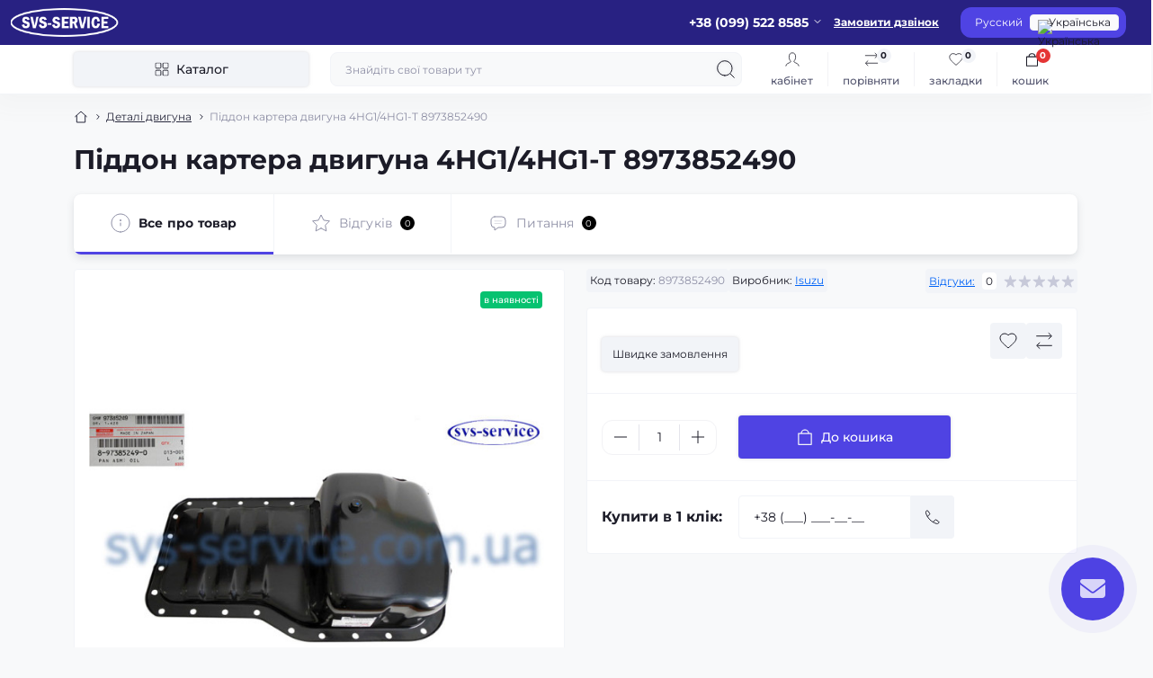

--- FILE ---
content_type: text/html; charset=utf-8
request_url: https://svs-service.com.ua/detali-dviguna/piddon-kartera-dvyhuna-4hg14hg1-t-8973852490
body_size: 23774
content:
<!DOCTYPE html>
<!--[if IE]><![endif]-->
<!--[if IE 8 ]><html dir="ltr" lang="uk" class="ie8"><![endif]-->
<!--[if IE 9 ]><html dir="ltr" lang="uk" class="ie9"><![endif]-->
<!--[if (gt IE 9)|!(IE)]><!-->
<html dir="ltr" lang="uk" class="body-product">
<!--<![endif]-->
<head>
<meta charset="UTF-8" />
<meta name="viewport" content="width=device-width, initial-scale=1.0">
<title>Ремонт або Заміна  Піддон картера двигуна 4HG1/4HG1-T 8973852490 в автобусах Київ</title>
<meta property="og:title" content="Ремонт або Заміна  Піддон картера двигуна 4HG1/4HG1-T 8973852490 в автобусах Київ" />
<meta property="og:description" content="Ремонт, Заміна, Перевірка  Піддон картера двигуна 4HG1/4HG1-T 8973852490 в автобусах Київ ➨ Телефонуйте зараз: ☎️ +38 (099) 522 85 85" />
<meta property="og:site_name" content="Капітальний ремонт автобусів у Києві | СТО з ремонту автобусів: SVS-Service" />
<meta property="og:url" content="https://svs-service.com.ua/detali-dviguna/piddon-kartera-dvyhuna-4hg14hg1-t-8973852490" />
<meta property="og:image" content="https://svs-service.com.ua/image/catalog/16.01.2025/375.jpg" />
<meta property="og:image:type" content="image/jpeg" />
<meta property="og:image:width" content="777" />
<meta property="og:image:height" content="480" />
<meta property="og:image:alt" content=" Піддон картера двигуна 4HG1/4HG1-T 8973852490" />
<meta property="og:type" content="product" />
<meta name="google-site-verification" content=""EbrNFuvEkL_ZCImm3q0xVJkcpxb-bdeM3jNceTIIuts"" />
<!-- Google Tag Manager -->
<script id="octGtm">(function(w,d,s,l,i){w[l]=w[l]||[];w[l].push({'gtm.start':
new Date().getTime(),event:'gtm.js'});var f=d.getElementsByTagName(s)[0],
j=d.createElement(s),dl=l!='dataLayer'?'&l='+l:'';j.async=true;j.src=
'https://www.googletagmanager.com/gtm.js?id='+i+dl;f.parentNode.insertBefore(j,f);
})(window,document,'script','dataLayer','GTM-K7LZG4BT');</script>
<!-- End Google Tag Manager -->
<meta name="robots" content="max-image-preview:large">
<base href="https://svs-service.com.ua/" />
<meta name="description" content="Ремонт, Заміна, Перевірка  Піддон картера двигуна 4HG1/4HG1-T 8973852490 в автобусах Київ ➨ Телефонуйте зараз: ☎️ +38 (099) 522 85 85" />
<meta name="theme-color" content="rgb(40, 33, 130)"/>
<link rel="preload" as="style" href="https://svs-service.com.ua/catalog/view/theme/oct_showcase/stylesheet/8ee4786bc832b958a29356368d24b672.css?20251202225937">
<link href="https://svs-service.com.ua/catalog/view/theme/oct_showcase/stylesheet/8ee4786bc832b958a29356368d24b672.css?20251202225937" rel="stylesheet" media="screen" />
<link rel="preload" as="image" href="https://svs-service.com.ua/image/cache/catalog/16.01.2025/375-600x600.jpg">
<link rel="preload" as="image" href="https://svs-service.com.ua/image/catalog/logo_1_1.png">

<link href="https://svs-service.com.ua/detali-dviguna/piddon-kartera-dvyhuna-4hg14hg1-t-8973852490" rel="canonical" />
<link href="https://svs-service.com.ua/image/catalog/0-1.png" rel="icon" />
<!-- Global site tag (gtag.js) - Google Analytics -->
<script async src="https://www.googletagmanager.com/gtag/js?id=G-7G6PQB140D"></script>
<script id="octAnalytics">
	window.dataLayer = window.dataLayer || [];

	function gtag(){dataLayer.push(arguments);}

	gtag('js', new Date());

	gtag('config', 'G-7G6PQB140D');

		gtag('config', 'AW-956465676');
	</script>

<script id="dataFonts">
    let octFonts = localStorage.getItem('octFonts');
    if (octFonts !== null) {
        var octHead  = document.getElementsByTagName('head')[0];
        var octLink  = document.createElement('link');
        octLink.rel  = 'stylesheet';
        octLink.type = 'text/css';
        octLink.href = location.protocol + '//' + location.host + '/catalog/view/theme/oct_showcase/stylesheet/oct-fonts.css';
        octLink.media = 'all';
        octHead.appendChild(octLink);
    }
</script>
<link rel="alternate" hreflang="uk" href="https://svs-service.com.ua/detali-dviguna/piddon-kartera-dvyhuna-4hg14hg1-t-8973852490" />
<link rel="alternate" hreflang="ru" href="https://svs-service.com.ua/ru/detali-dviguna-ru/poddon-kartera-dvyhatelia-4hg14hg1-t-8973852490-ru" />
</head>
<body>
<!-- Google Tag Manager (noscript) -->
<noscript><iframe src="https://www.googletagmanager.com/ns.html?id=GTM-K7LZG4BT" height="0" width="0" style="display:none;visibility:hidden"></iframe></noscript>
<!-- End Google Tag Manager (noscript) -->
<div id="sidebar" class="sidebar d-xl-none fade">
    <button type="button" class="sc-btn sc-btn-with-icon no-btn br-4 ms-auto sc-btn-close" data-sidebar="close" aria-label="Close">
        <span class="sc-btn-icon sc-btn-icon-close"></span>
    </button>
    <div class="sidebar-header py-2 ps-4 pe-2 fw-700 dark-text d-flex align-items-center">
        <span class="sidebar-header-text">Меню</span>
    </div>
    <div id="sc_sidebar_content" class="sidebar-inner"></div>
</div>
<nav id="top">
	<div class="container-fluid container-xxl d-flex align-items-center justify-content-between h-100">
        <div class="top-left d-flex align-items-center">
                            <div id="logo" class="d-flex align-items-center justify-content-center order-1 order-xl-0">
                                            <a href="https://svs-service.com.ua/">
                            <img src="https://svs-service.com.ua/image/catalog/logo_1_1.png" title="Капітальний ремонт автобусів у Києві | СТО з ремонту автобусів: SVS-Service" alt="Капітальний ремонт автобусів у Києві | СТО з ремонту автобусів: SVS-Service" class="img-fluid" width="120" height="40" />
                        </a>
                                    </div>
                        <button id="mobile-menu-button" type="button" class="sc-btn sc-btn-with-icon no-btn br-4 sc-top-btn d-xl-none order-0 order-xl-1 ms-1 me-3" onclick="scSidebar('Меню', 'menu');" aria-label="Menu">
                <span class="sc-btn-icon sc-btn-icon-menu"></span>
            </button>
            <button id="mobile-search-button" type="button" class="sc-btn sc-btn-with-icon no-btn br-4 sc-top-btn d-md-none order-0 order-xl-1 me-3" onclick="scSidebar('Пошук', 'search');" aria-label="Search">
                <span class="sc-btn-icon sc-btn-icon-search"></span>
            </button>
                            <button id="mobile-locations-button" type="button" class="sc-btn sc-btn-with-icon no-btn br-4 sc-top-btn d-md-none order-2 me-3 ms-auto" onclick="scSidebar('Контакти та адреса', 'locations');" aria-label="Locations">
                    <span class="sc-btn-icon sc-btn-icon-location"></span>
                </button>
                                        <button type="button" class="sc-btn sc-btn-with-icon no-btn br-4 sc-top-btn d-md-none order-3" onclick="octPopupLogin();" aria-label="Account">
                    <span class="sc-btn-icon sc-btn-icon-account"></span>
                </button>
                                </div>
        <div class="top-right d-none d-md-flex align-items-center pe-md-3">
                            <div class="sc-dropdown-box">
                    <div class="sc-dropdown-toggle fw-700 fsz-14">+38 (099) 522 8585</div>
                    <div class="sc-dropdown">
                        <div class="sc-dropdown-inner br-4 p-3">
                                                                                        <div class="sc-header-location-phones">
                                    <div class="sc-dropdown-inner-title d-flex align-items-center mt-3 mb-2">
                                        <img src="https://svs-service.com.ua/catalog/view/theme/oct_showcase/img/sprite.svg#include--dropdown-phones-icon" alt="" width="24" height="24">
                                        <span class="fw-500 dark-text ms-2">Зателефонуйте нам:</span>
                                    </div>
                                    <ul class="list-unstyled">
                                                                                    <li class="mb-1"><a href="tel:+380934688099" class="blue-link">+38 093 468 80 99</a></li>
                                                                                    <li class="mb-1"><a href="tel:+380995228585" class="blue-link">+38 099 522 85 85</a></li>
                                                                            </ul>
                                </div>
                                                        <a href="https://svs-service.com.ua/contact-us" class="sc-btn sc-btn-primary small br-4 w-100 mt-3">Перейти до контактів</a>
                        </div>
                    </div>
                </div>
                                    <span class="fsz-12 fw-600 popup-call-trigger" onclick="octPopupCallPhone();">Замовити дзвінок</span>
                                        			    
<div id="oct_desktop_language">

	<div id="language">
		<div id="form-language" class="sc-switcher d-flex align-items-center p-2 br-12 ms-3 ms-xl-4">
													<button type="button" class="br-4 fsz-12 d-flex align-items-center justify-content-center language-select" title="Русский" onclick="lm_setCookie('languageauto', '1', {expires: 180}); window.location = 'https://svs-service.com.ua/ru/detali-dviguna-ru/poddon-kartera-dvyhatelia-4hg14hg1-t-8973852490-ru'">
						
												Русский
					</button>
													<button type="button" class="br-4 fsz-12 d-flex align-items-center justify-content-center language-select active" title="Українська" onclick="lm_deleteCookie('languageauto'); window.location = 'https://svs-service.com.ua/detali-dviguna/piddon-kartera-dvyhuna-4hg14hg1-t-8973852490'">
					
																					<img src="catalog/language/uk-ua/uk-ua.png" alt="Українська" title="Українська" class="me-1" width="8" height="6"/>
																			Українська
					</button>
				
		</div>
	</div>

</div>







                        			    
                    </div>
	</div>
</nav>
<header class="header py-2">
    <div class="container-fluid container-xl position-relative">
        <div class="row">
            <div class="col-md-3 d-none d-xl-flex">
                <button id="menuToggleButton" type="button" class="sc-btn sc-btn-secondary br-4 py-2 px-3 w-100 fsz-14">
                    <span class="sc-btn-icon sc-btn-icon-catalog"></span>
                    <span class="sc-btn-text">Каталог</span>
                </button>
            </div>
            <div class="col-12 col-xl-9">
                <div class="d-flex align-items-center header-search-box">
                    <div class="header-search flex-grow-1 d-none d-md-block">
	<form id="search" class="position-relative">
	    <input id="input_search" type="text" name="search" value="" placeholder="Знайдіть свої товари тут" class="form-control br-8 py-2 px-3">
	    <button type="button" aria-label="Search" id="sc-search-button" class="sc-btn sc-btn-outline sc-btn-outline-secondary sc-btn-with-icon">
			<span class="sc-btn-icon sc-btn-icon-search"></span>
		</button>
		<div id="sc_livesearch_close" onclick="clearLiveSearch();" class="sc-livesearch-close d-flex align-items-center justify-content-center">
			<span></span>
		</div>
		<div id="sc_livesearch" class="sc-livesearch"></div>
	</form>
</div>



                    <div class="header-buttons d-flex justify-content-between justify-content-md-end align-items-center pe-md-3">
                        <button type="button" class="sc-btn sc-btn-with-icon no-btn d-flex flex-column justify-content-between align-items-center d-md-none header-buttons-catalog align-self-stretch" data-menu="open">
                            <svg width="17" height="16" viewBox="0 0 17 16" fill="none" xmlns="http://www.w3.org/2000/svg">
                                <g clip-path="url(#clip0_2678_3096)">
                                    <path d="M6.0999 0.399994H2.0999C1.43716 0.399994 0.899902 0.937252 0.899902 1.59999V5.59999C0.899902 6.26274 1.43716 6.79999 2.0999 6.79999H6.0999C6.76264 6.79999 7.2999 6.26274 7.2999 5.59999V1.59999C7.2999 0.937252 6.76264 0.399994 6.0999 0.399994Z" stroke="#1C1C28"/>
                                    <path d="M14.9002 0.399994H10.9002C10.2375 0.399994 9.7002 0.937252 9.7002 1.59999V5.59999C9.7002 6.26274 10.2375 6.79999 10.9002 6.79999H14.9002C15.5629 6.79999 16.1002 6.26274 16.1002 5.59999V1.59999C16.1002 0.937252 15.5629 0.399994 14.9002 0.399994Z" stroke="#1C1C28"/>
                                    <path d="M14.9002 9.20001H10.9002C10.2375 9.20001 9.7002 9.73727 9.7002 10.4V14.4C9.7002 15.0628 10.2375 15.6 10.9002 15.6H14.9002C15.5629 15.6 16.1002 15.0628 16.1002 14.4V10.4C16.1002 9.73727 15.5629 9.20001 14.9002 9.20001Z" stroke="#1C1C28"/>
                                    <path d="M6.0999 9.20001H2.0999C1.43716 9.20001 0.899902 9.73727 0.899902 10.4V14.4C0.899902 15.0628 1.43716 15.6 2.0999 15.6H6.0999C6.76264 15.6 7.2999 15.0628 7.2999 14.4V10.4C7.2999 9.73727 6.76264 9.20001 6.0999 9.20001Z" stroke="#1C1C28"/>
                                </g>
                                <defs>
                                    <clipPath id="clip0_2678_3096">
                                    <rect width="16" height="16" fill="white" transform="translate(0.5)"/>
                                    </clipPath>
                                </defs>
                            </svg>
                            <span class="text-lowercase">Каталог</span>
                        </button>
                                                                                                            <button type="button" onclick="octPopupLogin();" class="sc-btn sc-btn-with-icon no-btn header-buttons-account d-none d-md-flex flex-column justify-content-between fsz-12 align-items-center align-self-stretch">
                                    <span class="sc-btn-icon sc-btn-icon-account"></span>
                                    <span class="text-lowercase">Кабінет</span>
                                </button>
                                                                            <a href="https://svs-service.com.ua/compare-products"  data-compare-text="До порівняння" data-compare-text-in="У порівнянні" class="sc-btn sc-btn-with-icon no-btn header-buttons-compare d-flex flex-column justify-content-between fsz-12 align-items-center align-self-stretch">
                            <span class="sc-btn-icon sc-btn-icon-compare"></span>
                            <span class="text-lowercase">Порівняти</span>
                            <span class="header-buttons-cart-quantity px-1">0</span>
                        </a>
                        <a href="https://svs-service.com.ua/wishlist"  data-wishlist-text="В закладки" data-wishlist-text-in="У закладках" class="sc-btn sc-btn-with-icon no-btn d-flex flex-column justify-content-between header-buttons-wishlist fsz-12 align-items-center align-self-stretch">
                            <span class="sc-btn-icon sc-btn-icon-wishlist"></span>
                            <span class="text-lowercase">Закладки</span>
                            <span class="header-buttons-cart-quantity px-1">0</span>
                        </a>
                        <button title="Кошик" id="cart" class="sc-btn sc-btn-with-icon no-btn d-flex flex-column justify-content-between header-buttons-cart fsz-12 align-items-center align-self-stretch" type="button" onclick="octPopupCart();">
    <svg fill="none" width="16" height="16" viewBox="0 0 16 22" xmlns="http://www.w3.org/2000/svg">
        <path stroke="#1C1C28" stroke-width="1.4" stroke-linecap="round" stroke-linejoin="round" d="M1.833 7.041h16.333v14H1.833zm3.5 0a4.667 4.667 0 019.334 0"/>
    </svg>
    <span class="text-lowercase">Кошик</span>
    <span class="header-buttons-cart-quantity px-1">0</span>
</button>
<span class="d-none"  data-cart-text="До кошика" data-cart-text-in="У кошику"></span>
                    </div>
                                            <div id="sc_sidebar_locations_inner" class="d-none">
                            <div id="sc_sidebar_locations" class="d-none sidebar-locations p-3">
                                <div class="sc-location content-block active fsz-12">
                                    <div class="d-flex align-items-center">
                                        <div class="sc-location-address fw-700 dark-text pe-4 fsz-14"><p><strong>Адреси СТО SVS-Service:</strong></p>

<ul>
  <li>м. Київ, провулок Деревообробний, 3<br>
  (заїзд з Набережно-Печерської дороги, 7)</li>

  <li>м. Київ, вулиця Якова Гніздовського, 1<br>
  (колишня вулиця Магнітогорська, 1)</li>
</ul></div>
                                                                                    <button type="button" class="sc-btn sc-btn-secondary sc-btn-with-icon br-4 ms-auto p-0 d-flex align-items-center justify-content-center">
                                                <span class="sc-btn-icon sc-btn-icon-chevron"></span>
                                            </button>
                                                                            </div>
                                                                            <div class="sc-location-collapsed">
                                                                                            <div class="sc-location-phones mb-3">
                                                    <span class="sidebar-main-menu-item-title fw-600 dark-text">Телефони:</span>
                                                                                                            <a href="tel:+380934688099" class="blue-link fw-500">+38 093 468 80 99</a>
                                                                                                            <a href="tel:+380995228585" class="blue-link fw-500">+38 099 522 85 85</a>
                                                                                                    </div>
                                                                                                                                                                            </div>
                                                                    </div>
                                                                                                                                                                                        <div id="sc-location-1" class="sc-location content-block fsz-12">
                                            <div class="d-flex align-items-center">
                                                                                                    <div class="sc-location-address fw-700 dark-text pe-4 fsz-14">м. Київ, провулок Деревообробний, 3
(заїзд з Набережно-Печерської дороги, 7)</div>
                                                                                                <button type="button" class="sc-btn sc-btn-secondary sc-btn-with-icon br-4 ms-auto p-0 d-flex align-items-center justify-content-center">
                                                    <span class="sc-btn-icon sc-btn-icon-chevron"></span>
                                                </button>
                                            </div>
                                                                                            <div class="sc-location-collapsed">
                                                                                                            <div class="sc-location-phones mb-3">
                                                            <span class="sidebar-main-menu-item-title fw-600 dark-text">Телефони:</span>
                                                                                                                            <a href="tel:+380934688099" class="blue-link fw-500">+38 093 468 80 99</a>
                                                                                                                            <a href="tel:+380995228585" class="blue-link fw-500">+38 099 522 85 85</a>
                                                                                                                    </div>
                                                                                                                                                                <div class="sc-location-shedule mb-3">
                                                            <div class="sidebar-main-menu-item-title fw-600 dark-text mb-2">Графік роботи:</div>
                                                                                                                            <span>09.00-21.00</span><br>
                                                                                                                    </div>
                                                                                                                                                                <div class="sc-location-map">
                                                            <div class="sidebar-main-menu-item-title fw-600 mb-3 dark-text">Схема проїзду:</div>
                                                            <div id="oct-location-map-1" class="not_in"></div>
                                                        </div>
                                                        
                                                                                                    </div>
                                                                                    </div>
                                                                                                                    <div id="sc-location-2" class="sc-location content-block fsz-12">
                                            <div class="d-flex align-items-center">
                                                                                                    <div class="sc-location-address fw-700 dark-text pe-4 fsz-14">м. Київ, вулиця Якова Гніздовського, 1
(колишня вулиця Магнітогорська, 1)</div>
                                                                                                <button type="button" class="sc-btn sc-btn-secondary sc-btn-with-icon br-4 ms-auto p-0 d-flex align-items-center justify-content-center">
                                                    <span class="sc-btn-icon sc-btn-icon-chevron"></span>
                                                </button>
                                            </div>
                                                                                            <div class="sc-location-collapsed">
                                                                                                            <div class="sc-location-phones mb-3">
                                                            <span class="sidebar-main-menu-item-title fw-600 dark-text">Телефони:</span>
                                                                                                                            <a href="tel:+380934688099" class="blue-link fw-500">+38 093 468 80 99</a>
                                                                                                                            <a href="tel:+380995228585" class="blue-link fw-500">+38 099 522 85 85</a>
                                                                                                                    </div>
                                                                                                                                                                <div class="sc-location-shedule mb-3">
                                                            <div class="sidebar-main-menu-item-title fw-600 dark-text mb-2">Графік роботи:</div>
                                                                                                                            <span>09.00-21.00</span><br>
                                                                                                                    </div>
                                                                                                                                                                <div class="sc-location-map">
                                                            <div class="sidebar-main-menu-item-title fw-600 mb-3 dark-text">Схема проїзду:</div>
                                                            <div id="oct-location-map-2" class="not_in"></div>
                                                        </div>
                                                        
                                                                                                    </div>
                                                                                    </div>
                                                                                                    
                            </div>
                        </div>
                                    </div>
            </div>
        </div>
            <div class="sc-megamenu">
        <div class="sidebar-header py-2 ps-4 pe-2 fw-700 dark-text d-flex d-xl-none align-items-center justify-content-between">
            <span class="sidebar-header-text">Каталог</span>
            <span class="sc-btn sc-btn-with-icon br-4 no-btn d-flex align-items-center justify-content-center sc-megamenu-close">
                <span class="sc-btn-icon sc-btn-icon-close"></span>
            </span>
        </div>
        <nav>
            <ul class="sc-megamenu-list list-unstyled py-xxl-2">
                                <li class="sc-megamenu-list-item d-flex align-items-center justify-content-between">
                    <a href="javascript:void(0);"  class="d-flex align-items-center flex-grow-1">
                                                <span class="fsz-14">Послуги</span>
                    </a>
                                            <span class="sc-btn sc-btn-with-icon br-4 no-btn d-flex align-items-center justify-content-center">
                            <span class="sc-btn-icon sc-btn-icon-chevron"></span>
                        </span>
                                                                                <div class="sc-megamenu-child">
                        <div class="sidebar-header py-2 ps-4 pe-2 fw-700 dark-text d-flex align-items-center justify-content-between d-xl-none sc-megamenu-back">
                            <div class="d-flex align-items-center">
                                <button type="button" class="sc-btn sc-btn-secondary sc-btn-with-icon br-4 me-3 p-0 d-flex align-items-center justify-content-center" aria-label="Back">
                                    <span class="sc-btn-icon sc-btn-icon-chevron"></span>
                                </button>
                                <span class="sidebar-header-text">Послуги</span>
                            </div>
                            <span class="sc-btn sc-btn-with-icon br-4 no-btn d-flex align-items-center justify-content-center sc-megamenu-close">
                                <span class="sc-btn-icon sc-btn-icon-close"></span>
                            </span>
                        </div>
                                                <div class="sc-megamenu-child-wrapper">
                            <div class="sc-megamenu-child-title fw-700 fsz-20 dark-text mb-4 d-none d-xl-block">Послуги</div>
                            <div class="d-flex flex-column flex-md-row">
                                                                <div class="col-md-3 sc-megamenu-child-landings">
                                                                                                            <div class="sc-megamenu-children-item">
                                                                                    <span class="sc-megamenu-children-title fw-700">Основні причини та рішення перегріву двигуна</span>
                                            <ul class="list-unstyled fsz-12">
                                                                                                <li>
                                                    <a href="https://svs-service.com.ua/chomu-perehrivaietsia-dvyhun-vantazhivky-osnovni-prychyny-ta-rishennia" title="Чому перегрівається двигун вантажівки?">Чому перегрівається двигун вантажівки?</a>
                                                </li>
                                                                                            </ul>
                                                                            </div>
                                                                                                                                                <div class="sc-megamenu-children-item">
                                                                                    <span class="sc-megamenu-children-title fw-700"></span>
                                            <ul class="list-unstyled fsz-12">
                                                                                                <li>
                                                    <a href="https://svs-service.com.ua/poslugi/systema-vypusku/kompiuterna-diahnostyka-2" title="Комп'ютерна діагностика">Комп'ютерна діагностика</a>
                                                </li>
                                                                                            </ul>
                                                                            </div>
                                                                                                        </div>
                                                                <div class="sc-megamenu-children flex-grow-1">
                                                                                                            <div class="sc-megamenu-children-item">
                                        <a href="https://svs-service.com.ua/poslugi/remont-elektroobladnannja" title="Ремонт електрообладнання" class="sc-megamenu-children-title fw-700">
                                                                                        <span>Ремонт електрообладнання</span>
                                        </a>
                                                                                    <ul class="list-unstyled fsz-12">
                                                                                                <li>
                                                    <a href="https://svs-service.com.ua/poslugi/remont-elektroobladnannja/akb-diahnostyka" title="АКБ діагностика">АКБ діагностика</a>
                                                </li>
                                                                                                <li>
                                                    <a href="https://svs-service.com.ua/poslugi/remont-elektroobladnannja/akb-zamina" title="АКБ заміна">АКБ заміна</a>
                                                </li>
                                                                                                <li>
                                                    <a href="https://svs-service.com.ua/poslugi/remont-elektroobladnannja/vmykach-masy-zamina" title="Вмикач маси заміна">Вмикач маси заміна</a>
                                                </li>
                                                                                                <li>
                                                    <a href="https://svs-service.com.ua/poslugi/remont-elektroobladnannja/habarytni-vohni-furhonu-zamina" title="Габаритні вогні фургону заміна">Габаритні вогні фургону заміна</a>
                                                </li>
                                                                                                <li>
                                                    <a href="https://svs-service.com.ua/poslugi/remont-elektroobladnannja/datchyk-kolinvalu-zamina" title="Датчик колінвалу заміна">Датчик колінвалу заміна</a>
                                                </li>
                                                                                                <li>
                                                    <a href="https://svs-service.com.ua/poslugi/remont-elektroobladnannja/datchyk-raspredvalla-zamina" title="Датчик распредвалла заміна">Датчик распредвалла заміна</a>
                                                </li>
                                                                                                <li>
                                                    <a href="https://svs-service.com.ua/poslugi/remont-elektroobladnannja/datchyk-spidometra-zamina" title="Датчик спідометра заміна">Датчик спідометра заміна</a>
                                                </li>
                                                                                            </ul>
                                                                            </div>
                                                                        <div class="sc-megamenu-children-item">
                                        <a href="https://svs-service.com.ua/poslugi/vis-perednia-rulove-upravlinnia" title="Вісь передня, рульове управління" class="sc-megamenu-children-title fw-700">
                                                                                        <span>Вісь передня, рульове управління</span>
                                        </a>
                                                                                    <ul class="list-unstyled fsz-12">
                                                                                                <li>
                                                    <a href="https://svs-service.com.ua/poslugi/vis-perednia-rulove-upravlinnia/amortyzator-perednii-zamina" title="Амортизатор передній заміна">Амортизатор передній заміна</a>
                                                </li>
                                                                                                <li>
                                                    <a href="https://svs-service.com.ua/poslugi/vis-perednia-rulove-upravlinnia/balka-perednia-remont" title="Балка передня ремонт">Балка передня ремонт</a>
                                                </li>
                                                                                                <li>
                                                    <a href="https://svs-service.com.ua/poslugi/vis-perednia-rulove-upravlinnia/vazhil-povorotnyi-zamina" title="Важіль поворотний заміна">Важіль поворотний заміна</a>
                                                </li>
                                                                                                <li>
                                                    <a href="https://svs-service.com.ua/poslugi/vis-perednia-rulove-upravlinnia/val-kermovyi-kardannyi-zamina" title="Вал кермовий карданний заміна">Вал кермовий карданний заміна</a>
                                                </li>
                                                                                                <li>
                                                    <a href="https://svs-service.com.ua/poslugi/vis-perednia-rulove-upravlinnia/kermovyi-mekhanizm-zamina" title="Кермовий механізм заміна">Кермовий механізм заміна</a>
                                                </li>
                                                                                                <li>
                                                    <a href="https://svs-service.com.ua/poslugi/vis-perednia-rulove-upravlinnia/kermovyi-mekhanizm-remont" title="Кермовий механізм ремонт">Кермовий механізм ремонт</a>
                                                </li>
                                                                                                <li>
                                                    <a href="https://svs-service.com.ua/poslugi/vis-perednia-rulove-upravlinnia/matochyna-zamina" title="Маточина  заміна">Маточина  заміна</a>
                                                </li>
                                                                                            </ul>
                                                                            </div>
                                                                        <div class="sc-megamenu-children-item">
                                        <a href="https://svs-service.com.ua/poslugi/halmivna-systema" title="Гальмівна система" class="sc-megamenu-children-title fw-700">
                                                                                        <span>Гальмівна система</span>
                                        </a>
                                                                                    <ul class="list-unstyled fsz-12">
                                                                                                <li>
                                                    <a href="https://svs-service.com.ua/poslugi/halmivna-systema/robochyi-halmivnyi-tsylindr-zamina" title=" Робочий гальмівний циліндр заміна"> Робочий гальмівний циліндр заміна</a>
                                                </li>
                                                                                                <li>
                                                    <a href="https://svs-service.com.ua/poslugi/halmivna-systema/trubka-palyvna-forsunky-zamina" title=" Трубка паливна форсунки заміна"> Трубка паливна форсунки заміна</a>
                                                </li>
                                                                                                <li>
                                                    <a href="https://svs-service.com.ua/poslugi/halmivna-systema/baraban-halmivna-zamina" title="Барабан гальмівна заміна">Барабан гальмівна заміна</a>
                                                </li>
                                                                                                <li>
                                                    <a href="https://svs-service.com.ua/poslugi/halmivna-systema/holovnyi-halmivnyi-tsylindr-zamina" title="Головний гальмівний циліндр заміна">Головний гальмівний циліндр заміна</a>
                                                </li>
                                                                                                <li>
                                                    <a href="https://svs-service.com.ua/poslugi/halmivna-systema/datchyk-abs-zamina" title="Датчик ABS заміна">Датчик ABS заміна</a>
                                                </li>
                                                                                                <li>
                                                    <a href="https://svs-service.com.ua/poslugi/halmivna-systema/datchyk-abs-remont" title="Датчик ABS ремонт">Датчик ABS ремонт</a>
                                                </li>
                                                                                                <li>
                                                    <a href="https://svs-service.com.ua/poslugi/halmivna-systema/dysk-halmivna-zamina" title="Диск гальмівна заміна">Диск гальмівна заміна</a>
                                                </li>
                                                                                            </ul>
                                                                            </div>
                                                                        <div class="sc-megamenu-children-item">
                                        <a href="https://svs-service.com.ua/poslugi/zcheplennia" title="Зчеплення" class="sc-megamenu-children-title fw-700">
                                                                                        <span>Зчеплення</span>
                                        </a>
                                                                                    <ul class="list-unstyled fsz-12">
                                                                                                <li>
                                                    <a href="https://svs-service.com.ua/poslugi/zcheplennia/vakuumnyi-pidsyliuvach-zcheplennia-zamina" title="Вакуумний підсилювач зчеплення заміна">Вакуумний підсилювач зчеплення заміна</a>
                                                </li>
                                                                                                <li>
                                                    <a href="https://svs-service.com.ua/poslugi/zcheplennia/val-vylky-zcheplennia-zamina" title="Вал вилки зчеплення заміна">Вал вилки зчеплення заміна</a>
                                                </li>
                                                                                                <li>
                                                    <a href="https://svs-service.com.ua/poslugi/zcheplennia/vylka-zcheplennia" title="Вилка зчеплення">Вилка зчеплення</a>
                                                </li>
                                                                                                <li>
                                                    <a href="https://svs-service.com.ua/poslugi/zcheplennia/holovnyi-tsylindr-zcheplennia-zamina" title="Головний циліндр зчеплення заміна">Головний циліндр зчеплення заміна</a>
                                                </li>
                                                                                                <li>
                                                    <a href="https://svs-service.com.ua/poslugi/zcheplennia/dysk-zcheplennia-zamina" title="Диск зчеплення заміна">Диск зчеплення заміна</a>
                                                </li>
                                                                                                <li>
                                                    <a href="https://svs-service.com.ua/poslugi/zcheplennia/koshyk-zcheplennia-zamina" title="Кошик зчеплення заміна">Кошик зчеплення заміна</a>
                                                </li>
                                                                                                <li>
                                                    <a href="https://svs-service.com.ua/poslugi/zcheplennia/makhovyk-zamina" title="Маховик заміна">Маховик заміна</a>
                                                </li>
                                                                                            </ul>
                                                                            </div>
                                                                        <div class="sc-megamenu-children-item">
                                        <a href="https://svs-service.com.ua/poslugi/kapitalnyj-remont-dviguna" title="Капітальний ремонт двигуна" class="sc-megamenu-children-title fw-700">
                                                                                        <span>Капітальний ремонт двигуна</span>
                                        </a>
                                                                                    <ul class="list-unstyled fsz-12">
                                                                                                <li>
                                                    <a href="https://svs-service.com.ua/poslugi/kapitalnyj-remont-dviguna/hbts-shlifuvannia" title=" ГБЦ шліфування"> ГБЦ шліфування</a>
                                                </li>
                                                                                                <li>
                                                    <a href="https://svs-service.com.ua/poslugi/kapitalnyj-remont-dviguna/zamina-perednoi-kryshky-dvyhuna" title=" Заміна передньої кришки двигуна"> Заміна передньої кришки двигуна</a>
                                                </li>
                                                                                                <li>
                                                    <a href="https://svs-service.com.ua/poslugi/kapitalnyj-remont-dviguna/vtulka-shesterni-hrm-zamina" title="Втулка шестерні ГРМ заміна">Втулка шестерні ГРМ заміна</a>
                                                </li>
                                                                                                <li>
                                                    <a href="https://svs-service.com.ua/poslugi/kapitalnyj-remont-dviguna/hbts-perevirka-na-hermetychnist" title="ГБЦ перевірка на герметичність">ГБЦ перевірка на герметичність</a>
                                                </li>
                                                                                                <li>
                                                    <a href="https://svs-service.com.ua/poslugi/kapitalnyj-remont-dviguna/zamina-vintsia-makhovyka" title="Заміна вінця маховика">Заміна вінця маховика</a>
                                                </li>
                                                                                                <li>
                                                    <a href="https://svs-service.com.ua/poslugi/kapitalnyj-remont-dviguna/vkladysh-raspredvalla-zamina" title="Заміна вкладиша розподільного валу">Заміна вкладиша розподільного валу</a>
                                                </li>
                                                                                                <li>
                                                    <a href="https://svs-service.com.ua/poslugi/kapitalnyj-remont-dviguna/vtulka-shatuna-zamina" title="Заміна втулки шатуна">Заміна втулки шатуна</a>
                                                </li>
                                                                                            </ul>
                                                                            </div>
                                                                        <div class="sc-megamenu-children-item">
                                        <a href="https://svs-service.com.ua/poslugi/mist-zadnii" title="Міст задній" class="sc-megamenu-children-title fw-700">
                                                                                        <span>Міст задній</span>
                                        </a>
                                                                                    <ul class="list-unstyled fsz-12">
                                                                                                <li>
                                                    <a href="https://svs-service.com.ua/poslugi/mist-zadnii/futorka-zamina" title=" Футорка заміна"> Футорка заміна</a>
                                                </li>
                                                                                                <li>
                                                    <a href="https://svs-service.com.ua/poslugi/mist-zadnii/amortyzator-zadnii-zamina" title="Амортизатор задній заміна">Амортизатор задній заміна</a>
                                                </li>
                                                                                                <li>
                                                    <a href="https://svs-service.com.ua/poslugi/mist-zadnii/haika-zadnoi-matochyny-zamina" title="Гайка задньої маточини заміна">Гайка задньої маточини заміна</a>
                                                </li>
                                                                                                <li>
                                                    <a href="https://svs-service.com.ua/poslugi/mist-zadnii/korpus-zadnoho-mosta-remont" title="Корпус заднього моста ремонт">Корпус заднього моста ремонт</a>
                                                </li>
                                                                                                <li>
                                                    <a href="https://svs-service.com.ua/poslugi/mist-zadnii/matochyna-zadnia-zamina" title="Маточина задня заміна">Маточина задня заміна</a>
                                                </li>
                                                                                                <li>
                                                    <a href="https://svs-service.com.ua/poslugi/mist-zadnii/napivvis-zamina" title="Напіввісь заміна">Напіввісь заміна</a>
                                                </li>
                                                                                                <li>
                                                    <a href="https://svs-service.com.ua/poslugi/mist-zadnii/pidshypnyky-zamina" title="Підшипники заміна">Підшипники заміна</a>
                                                </li>
                                                                                            </ul>
                                                                            </div>
                                                                        <div class="sc-megamenu-children-item">
                                        <a href="https://svs-service.com.ua/poslugi/pidviska" title="Підвіска" class="sc-megamenu-children-title fw-700">
                                                                                        <span>Підвіска</span>
                                        </a>
                                                                                    <ul class="list-unstyled fsz-12">
                                                                                                <li>
                                                    <a href="https://svs-service.com.ua/poslugi/pidviska/amortyzator-zamina" title="Амортизатор заміна">Амортизатор заміна</a>
                                                </li>
                                                                                                <li>
                                                    <a href="https://svs-service.com.ua/poslugi/pidviska/vidbiinyk-resory-zamina" title="Відбійник ресори заміна">Відбійник ресори заміна</a>
                                                </li>
                                                                                                <li>
                                                    <a href="https://svs-service.com.ua/poslugi/pidviska/vtulka-amortyzatora-zamina" title="Втулка амортизатора заміна">Втулка амортизатора заміна</a>
                                                </li>
                                                                                                <li>
                                                    <a href="https://svs-service.com.ua/poslugi/pidviska/vtulka-resory-zamina" title="Втулка ресори заміна">Втулка ресори заміна</a>
                                                </li>
                                                                                                <li>
                                                    <a href="https://svs-service.com.ua/poslugi/pidviska/vtulky-stabilizatora-zamina" title="Втулки стабілізатора заміна">Втулки стабілізатора заміна</a>
                                                </li>
                                                                                                <li>
                                                    <a href="https://svs-service.com.ua/poslugi/pidviska/drabyny-resory-zamina" title="Драбини ресори заміна">Драбини ресори заміна</a>
                                                </li>
                                                                                                <li>
                                                    <a href="https://svs-service.com.ua/poslugi/pidviska/kronshtein-amortyzatora-zamina" title="Кронштейн амортизатора заміна">Кронштейн амортизатора заміна</a>
                                                </li>
                                                                                            </ul>
                                                                            </div>
                                                                        <div class="sc-megamenu-children-item">
                                        <a href="https://svs-service.com.ua/poslugi/reduktor-zadnoho-mosta" title="Редуктор заднього моста" class="sc-megamenu-children-title fw-700">
                                                                                        <span>Редуктор заднього моста</span>
                                        </a>
                                                                                    <ul class="list-unstyled fsz-12">
                                                                                                <li>
                                                    <a href="https://svs-service.com.ua/poslugi/reduktor-zadnoho-mosta/zamina-holovnoi-pary" title="Заміна головної пари">Заміна головної пари</a>
                                                </li>
                                                                                                <li>
                                                    <a href="https://svs-service.com.ua/poslugi/reduktor-zadnoho-mosta/zamina-masla" title="Заміна масла">Заміна масла</a>
                                                </li>
                                                                                                <li>
                                                    <a href="https://svs-service.com.ua/poslugi/reduktor-zadnoho-mosta/zamina-pidshypnyka-korpusu-deferentsialu" title="Заміна підшипника корпусу деференціалу">Заміна підшипника корпусу деференціалу</a>
                                                </li>
                                                                                                <li>
                                                    <a href="https://svs-service.com.ua/poslugi/reduktor-zadnoho-mosta/zamina-perednoho-pidshypnyka-khvostovyka" title="Заміна переднього підшипника хвостовика">Заміна переднього підшипника хвостовика</a>
                                                </li>
                                                                                                <li>
                                                    <a href="https://svs-service.com.ua/poslugi/reduktor-zadnoho-mosta/zamina-rozpirnoi-vtulky" title="Заміна розпірної втулки">Заміна розпірної втулки</a>
                                                </li>
                                                                                                <li>
                                                    <a href="https://svs-service.com.ua/poslugi/reduktor-zadnoho-mosta/zamina-salnyka-khvostovyka" title="Заміна сальника хвостовика">Заміна сальника хвостовика</a>
                                                </li>
                                                                                                <li>
                                                    <a href="https://svs-service.com.ua/poslugi/reduktor-zadnoho-mosta/pidshypnyk-khvostovyka-zadnii-zamina" title="Підшипник хвостовика задній заміна">Підшипник хвостовика задній заміна</a>
                                                </li>
                                                                                            </ul>
                                                                            </div>
                                                                        <div class="sc-megamenu-children-item">
                                        <a href="https://svs-service.com.ua/poslugi/remont-kpp-reduktoriv" title="Ремонт КПП" class="sc-megamenu-children-title fw-700">
                                                                                        <span>Ремонт КПП</span>
                                        </a>
                                                                                    <ul class="list-unstyled fsz-12">
                                                                                                <li>
                                                    <a href="https://svs-service.com.ua/poslugi/remont-kpp-reduktoriv/zamina-pervynnoho-valu" title=" Заміна первинного валу"> Заміна первинного валу</a>
                                                </li>
                                                                                                <li>
                                                    <a href="https://svs-service.com.ua/poslugi/remont-kpp-reduktoriv/val-kardannyi-zamina" title="Вал карданний заміна та ремонт">Вал карданний заміна та ремонт</a>
                                                </li>
                                                                                                <li>
                                                    <a href="https://svs-service.com.ua/poslugi/remont-kpp-reduktoriv/vylka-peremykannia-peredach-zamina" title="Вилка перемикання передач заміна">Вилка перемикання передач заміна</a>
                                                </li>
                                                                                                <li>
                                                    <a href="https://svs-service.com.ua/poslugi/remont-kpp-reduktoriv/zamina-vtorynnoho-valu" title="Заміна вторинного валу">Заміна вторинного валу</a>
                                                </li>
                                                                                                <li>
                                                    <a href="https://svs-service.com.ua/poslugi/remont-kpp-reduktoriv/zamina-olii-v-kpp" title="Заміна масла в КПП">Заміна масла в КПП</a>
                                                </li>
                                                                                                <li>
                                                    <a href="https://svs-service.com.ua/poslugi/remont-kpp-reduktoriv/zamina-pidshypnyka-vtorynnoho-valu" title="Заміна підшипника вторинного валу">Заміна підшипника вторинного валу</a>
                                                </li>
                                                                                                <li>
                                                    <a href="https://svs-service.com.ua/poslugi/remont-kpp-reduktoriv/zamina-pidshypnyka-pervynnoho-valu" title="Заміна підшипника первинного валу">Заміна підшипника первинного валу</a>
                                                </li>
                                                                                            </ul>
                                                                            </div>
                                                                        <div class="sc-megamenu-children-item">
                                        <a href="https://svs-service.com.ua/poslugi/opalennia-ventyliatsiia" title="Система Кондиціювання, Вентиляції та Опалення Автобуса" class="sc-megamenu-children-title fw-700">
                                                                                        <span>Система Кондиціювання, Вентиляції та Опалення Автобуса</span>
                                        </a>
                                                                                    <ul class="list-unstyled fsz-12">
                                                                                                <li>
                                                    <a href="https://svs-service.com.ua/poslugi/opalennia-ventyliatsiia/mekhanizm-upravlinnia-obihrivachem-zamina" title="Механізм управління обігрівачем заміна">Механізм управління обігрівачем заміна</a>
                                                </li>
                                                                                                <li>
                                                    <a href="https://svs-service.com.ua/poslugi/opalennia-ventyliatsiia/mekhanizm-upravlinnia-obihrivachem-remont" title="Механізм управління обігрівачем ремонт">Механізм управління обігрівачем ремонт</a>
                                                </li>
                                                                                                <li>
                                                    <a href="https://svs-service.com.ua/poslugi/opalennia-ventyliatsiia/motor-obduvannia-vitrovoho-skla-zamina" title="Мотор обдування вітрового скла заміна">Мотор обдування вітрового скла заміна</a>
                                                </li>
                                                                                                <li>
                                                    <a href="https://svs-service.com.ua/poslugi/opalennia-ventyliatsiia/motor-obduvannia-vitrovoho-skla-remont" title="Мотор обдування вітрового скла ремонт">Мотор обдування вітрового скла ремонт</a>
                                                </li>
                                                                                                <li>
                                                    <a href="https://svs-service.com.ua/poslugi/opalennia-ventyliatsiia/povitroprovid-zamina" title="Повітропровід заміна">Повітропровід заміна</a>
                                                </li>
                                                                                                <li>
                                                    <a href="https://svs-service.com.ua/poslugi/opalennia-ventyliatsiia/radiator-obduvannia-vitrovoho-skla-zamina" title="Радіатор обдування вітрового скла заміна">Радіатор обдування вітрового скла заміна</a>
                                                </li>
                                                                                                <li>
                                                    <a href="https://svs-service.com.ua/poslugi/opalennia-ventyliatsiia/rezystor-ventyliatora-zamina" title="Резистор вентилятора заміна">Резистор вентилятора заміна</a>
                                                </li>
                                                                                            </ul>
                                                                            </div>
                                                                        <div class="sc-megamenu-children-item">
                                        <a href="https://svs-service.com.ua/poslugi/systema-vypusku" title="Система випуску" class="sc-megamenu-children-title fw-700">
                                                                                        <span>Система випуску</span>
                                        </a>
                                                                                    <ul class="list-unstyled fsz-12">
                                                                                                <li>
                                                    <a href="https://svs-service.com.ua/poslugi/systema-vypusku/hlushnyk-zamina" title="Глушник заміна">Глушник заміна</a>
                                                </li>
                                                                                                <li>
                                                    <a href="https://svs-service.com.ua/poslugi/systema-vypusku/hlushnyk-remont" title="Глушник ремонт">Глушник ремонт</a>
                                                </li>
                                                                                                <li>
                                                    <a href="https://svs-service.com.ua/poslugi/systema-vypusku/hofra-hlushnyka-zamina" title="Гофра глушника заміна">Гофра глушника заміна</a>
                                                </li>
                                                                                                <li>
                                                    <a href="https://svs-service.com.ua/poslugi/systema-vypusku/klapan-egr-chyshchennia" title="Клапан EGR – чищення">Клапан EGR – чищення</a>
                                                </li>
                                                                                                <li>
                                                    <a href="https://svs-service.com.ua/poslugi/systema-vypusku/kompiuterna-diahnostyka-2" title="Комп'ютерна діагностика">Комп'ютерна діагностика</a>
                                                </li>
                                                                                                <li>
                                                    <a href="https://svs-service.com.ua/poslugi/systema-vypusku/mekhanizm-hirskoho-halma-zamina" title="Механізм гірського гальма заміна">Механізм гірського гальма заміна</a>
                                                </li>
                                                                                                <li>
                                                    <a href="https://svs-service.com.ua/poslugi/systema-vypusku/mekhanizm-hirskoho-halma-remont" title="Механізм гірського гальма ремонт">Механізм гірського гальма ремонт</a>
                                                </li>
                                                                                            </ul>
                                                                            </div>
                                                                        <div class="sc-megamenu-children-item">
                                        <a href="https://svs-service.com.ua/poslugi/systema-zhyvlennia" title="Система живлення" class="sc-megamenu-children-title fw-700">
                                                                                        <span>Система живлення</span>
                                        </a>
                                                                                    <ul class="list-unstyled fsz-12">
                                                                                                <li>
                                                    <a href="https://svs-service.com.ua/poslugi/systema-zhyvlennia/nasos-pidkachky-zamina" title=" Насос підкачки заміна"> Насос підкачки заміна</a>
                                                </li>
                                                                                                <li>
                                                    <a href="https://svs-service.com.ua/poslugi/systema-zhyvlennia/rampa-palyvna-reika-zamina" title=" Рампа паливна (рейка) заміна"> Рампа паливна (рейка) заміна</a>
                                                </li>
                                                                                                <li>
                                                    <a href="https://svs-service.com.ua/poslugi/systema-zhyvlennia/bak-palyvnyi-zamina" title="Бак паливний заміна">Бак паливний заміна</a>
                                                </li>
                                                                                                <li>
                                                    <a href="https://svs-service.com.ua/poslugi/systema-zhyvlennia/datchyk-palyvnoi-reiky-zamina" title="Датчик паливної рейки заміна">Датчик паливної рейки заміна</a>
                                                </li>
                                                                                                <li>
                                                    <a href="https://svs-service.com.ua/poslugi/systema-zhyvlennia/klapan-palyvnoi-reiky-zamina" title="Клапан паливної рейки заміна">Клапан паливної рейки заміна</a>
                                                </li>
                                                                                                <li>
                                                    <a href="https://svs-service.com.ua/poslugi/systema-zhyvlennia/klapan-tnvd-zamina" title="Клапан ТНВД заміна">Клапан ТНВД заміна</a>
                                                </li>
                                                                                                <li>
                                                    <a href="https://svs-service.com.ua/poslugi/systema-zhyvlennia/kompiuterna-diahnostyka-3" title="Комп'ютерна діагностика">Комп'ютерна діагностика</a>
                                                </li>
                                                                                            </ul>
                                                                            </div>
                                                                        <div class="sc-megamenu-children-item">
                                        <a href="https://svs-service.com.ua/poslugi/systema-okholodzhennia" title="Система охолодження" class="sc-megamenu-children-title fw-700">
                                                                                        <span>Система охолодження</span>
                                        </a>
                                                                                    <ul class="list-unstyled fsz-12">
                                                                                                <li>
                                                    <a href="https://svs-service.com.ua/poslugi/systema-okholodzhennia/nasos-vodianyi-pompa-zamina" title=" Насос водяний (помпа) заміна"> Насос водяний (помпа) заміна</a>
                                                </li>
                                                                                                <li>
                                                    <a href="https://svs-service.com.ua/poslugi/systema-okholodzhennia/bachok-rozshyriuvalnyi-zamina" title="Бачок розширювальний заміна">Бачок розширювальний заміна</a>
                                                </li>
                                                                                                <li>
                                                    <a href="https://svs-service.com.ua/poslugi/systema-okholodzhennia/datchyk-temperatury-zamina" title="Датчик температури заміна">Датчик температури заміна</a>
                                                </li>
                                                                                                <li>
                                                    <a href="https://svs-service.com.ua/poslugi/systema-okholodzhennia/zamina-okholodzhuiuchoi-ridyny" title="Заміна охолоджуючої рідини">Заміна охолоджуючої рідини</a>
                                                </li>
                                                                                                <li>
                                                    <a href="https://svs-service.com.ua/poslugi/systema-okholodzhennia/korpus-termostativ-zamina" title="Корпус термостатів заміна">Корпус термостатів заміна</a>
                                                </li>
                                                                                                <li>
                                                    <a href="https://svs-service.com.ua/poslugi/systema-okholodzhennia/patrubok-pompy-zamina" title="Патрубок помпи заміна">Патрубок помпи заміна</a>
                                                </li>
                                                                                                <li>
                                                    <a href="https://svs-service.com.ua/poslugi/systema-okholodzhennia/patrubok-radiatora-zamina" title="Патрубок радіатора заміна">Патрубок радіатора заміна</a>
                                                </li>
                                                                                            </ul>
                                                                            </div>
                                                                                                        </div>
                            </div>
                        </div>
                                            </div>
                                    </li>
                                <li class="sc-megamenu-list-item d-flex align-items-center justify-content-between">
                    <a href="https://svs-service.com.ua/vis-perednia-rulove-upravlinnia-1"  class="d-flex align-items-center flex-grow-1">
                                                <span class="fsz-14">Вісь передня рульове управління</span>
                    </a>
                                            <span class="sc-btn sc-btn-with-icon br-4 no-btn d-flex align-items-center justify-content-center">
                            <span class="sc-btn-icon sc-btn-icon-chevron"></span>
                        </span>
                                                            <div class="sc-megamenu-child">
                        <div class="sidebar-header py-2 ps-4 pe-2 fw-700 dark-text d-flex align-items-center justify-content-between d-xl-none sc-megamenu-back">
                            <div class="d-flex align-items-center">
                                <button type="button" class="sc-btn sc-btn-secondary sc-btn-with-icon br-4 me-3 p-0 d-flex align-items-center justify-content-center" aria-label="Back">
                                    <span class="sc-btn-icon sc-btn-icon-chevron"></span>
                                </button>
                                <span class="sidebar-header-text">Вісь передня рульове управління</span>
                            </div>
                            <span class="sc-btn sc-btn-with-icon br-4 no-btn d-flex align-items-center justify-content-center sc-megamenu-close">
                                <span class="sc-btn-icon sc-btn-icon-close"></span>
                            </span>
                        </div>
                                                    <div class="sc-megamenu-child-wrapper">
                                <div class="sc-megamenu-child-title fw-700 fsz-20 dark-text mb-4 sc-megamenu-back">Вісь передня рульове управління</div>
                                <div class="d-flex">
                                    <div class="sc-megamenu-children flex-grow-1">
                                                                                                                                                                <div class="sc-megamenu-children-item">
                                            <a href="https://svs-service.com.ua/vis-perednia-rulove-upravlinnia-1/amortyzatory-ta-dempfery" title="Амортизатори та демпфери" class="sc-megamenu-children-title fw-700">Амортизатори та демпфери</a>
                                                                                                                                </div>
                                                                                <div class="sc-megamenu-children-item">
                                            <a href="https://svs-service.com.ua/vis-perednia-rulove-upravlinnia-1/valy-rulovoho-keruvannia" title="Вали рульового керування" class="sc-megamenu-children-title fw-700">Вали рульового керування</a>
                                                                                                                                </div>
                                                                                <div class="sc-megamenu-children-item">
                                            <a href="https://svs-service.com.ua/vis-perednia-rulove-upravlinnia-1/komponenty-hidropidsyliuvacha-kerma-hur" title="Гідропідсилювач керма (ГПР)" class="sc-megamenu-children-title fw-700">Гідропідсилювач керма (ГПР)</a>
                                                                                            <ul class="list-unstyled fsz-12">
                                                                                                        <li>
                                                        <a href="https://svs-service.com.ua/vis-perednia-rulove-upravlinnia-1/komponenty-hidropidsyliuvacha-kerma-hur/nasosy-ta-remkomplekty" title="Насоси та ремкомплекти">Насоси та ремкомплекти</a>
                                                    </li>
                                                                                                        <li>
                                                        <a href="https://svs-service.com.ua/vis-perednia-rulove-upravlinnia-1/komponenty-hidropidsyliuvacha-kerma-hur/trubky-ta-shlanhy-hur-1" title="Трубки та шланги ГУР">Трубки та шланги ГУР</a>
                                                    </li>
                                                                                                    </ul>
                                                                                                                                </div>
                                                                                <div class="sc-megamenu-children-item">
                                            <a href="https://svs-service.com.ua/vis-perednia-rulove-upravlinnia-1/nakonechnyky-poperechnoi-kermovoi-tiahy" title="Наконечники поперечної кермової тяги" class="sc-megamenu-children-title fw-700">Наконечники поперечної кермової тяги</a>
                                                                                                                                </div>
                                                                                <div class="sc-megamenu-children-item">
                                            <a href="https://svs-service.com.ua/vis-perednia-rulove-upravlinnia-1/opory-ta-spoluchni-elementy" title="Опори та сполучні елементи" class="sc-megamenu-children-title fw-700">Опори та сполучні елементи</a>
                                                                                                                                </div>
                                                                                <div class="sc-megamenu-children-item">
                                            <a href="https://svs-service.com.ua/vis-perednia-rulove-upravlinnia-1/pidshypnyky-ta-matochyny-1" title="Підшипники та маточини" class="sc-megamenu-children-title fw-700">Підшипники та маточини</a>
                                                                                            <ul class="list-unstyled fsz-12">
                                                                                                        <li>
                                                        <a href="https://svs-service.com.ua/vis-perednia-rulove-upravlinnia-1/pidshypnyky-ta-matochyny-1/salnyky" title="Сальники">Сальники</a>
                                                    </li>
                                                                                                    </ul>
                                                                                                                                </div>
                                                                                <div class="sc-megamenu-children-item">
                                            <a href="https://svs-service.com.ua/vis-perednia-rulove-upravlinnia-1/rulovi-reduktory" title="Рульові редуктори" class="sc-megamenu-children-title fw-700">Рульові редуктори</a>
                                                                                                                                </div>
                                                                                <div class="sc-megamenu-children-item">
                                            <a href="https://svs-service.com.ua/vis-perednia-rulove-upravlinnia-1/rulovi-tiahy-ta-nakonechnyky" title="Рульові тяги, наконечники та важелі" class="sc-megamenu-children-title fw-700">Рульові тяги, наконечники та важелі</a>
                                                                                            <ul class="list-unstyled fsz-12">
                                                                                                        <li>
                                                        <a href="https://svs-service.com.ua/vis-perednia-rulove-upravlinnia-1/rulovi-tiahy-ta-nakonechnyky/nakonechnyky-kermovoi-tiahy" title="Наконечники кермової тяги">Наконечники кермової тяги</a>
                                                    </li>
                                                                                                        <li>
                                                        <a href="https://svs-service.com.ua/vis-perednia-rulove-upravlinnia-1/rulovi-tiahy-ta-nakonechnyky/nakonechnyky-poperechnoi-kermovoi-tiahy-1" title="Наконечники поперечної кермової тяги">Наконечники поперечної кермової тяги</a>
                                                    </li>
                                                                                                    </ul>
                                                                                                                                </div>
                                                                                <div class="sc-megamenu-children-item">
                                            <a href="https://svs-service.com.ua/vis-perednia-rulove-upravlinnia-1/shkvorni" title="Шворень" class="sc-megamenu-children-title fw-700">Шворень</a>
                                                                                            <ul class="list-unstyled fsz-12">
                                                                                                        <li>
                                                        <a href="https://svs-service.com.ua/vis-perednia-rulove-upravlinnia-1/shkvorni/shaiby-rehuliuvalni-shvornia" title="Шайби регулювальні шворня">Шайби регулювальні шворня</a>
                                                    </li>
                                                                                                    </ul>
                                                                                                                                </div>
                                                                                                                    </div>
                                </div>
                            </div>
                                            </div>
                                                        </li>
                                <li class="sc-megamenu-list-item d-flex align-items-center justify-content-between">
                    <a href="https://svs-service.com.ua/halmivna-systema-1"  class="d-flex align-items-center flex-grow-1">
                                                <span class="fsz-14">Гальмівна система </span>
                    </a>
                                                                            </li>
                                <li class="sc-megamenu-list-item d-flex align-items-center justify-content-between">
                    <a href="https://svs-service.com.ua/kabina"  class="d-flex align-items-center flex-grow-1">
                                                <span class="fsz-14">Кабіна</span>
                    </a>
                                            <span class="sc-btn sc-btn-with-icon br-4 no-btn d-flex align-items-center justify-content-center">
                            <span class="sc-btn-icon sc-btn-icon-chevron"></span>
                        </span>
                                                            <div class="sc-megamenu-child">
                        <div class="sidebar-header py-2 ps-4 pe-2 fw-700 dark-text d-flex align-items-center justify-content-between d-xl-none sc-megamenu-back">
                            <div class="d-flex align-items-center">
                                <button type="button" class="sc-btn sc-btn-secondary sc-btn-with-icon br-4 me-3 p-0 d-flex align-items-center justify-content-center" aria-label="Back">
                                    <span class="sc-btn-icon sc-btn-icon-chevron"></span>
                                </button>
                                <span class="sidebar-header-text">Кабіна</span>
                            </div>
                            <span class="sc-btn sc-btn-with-icon br-4 no-btn d-flex align-items-center justify-content-center sc-megamenu-close">
                                <span class="sc-btn-icon sc-btn-icon-close"></span>
                            </span>
                        </div>
                                                    <div class="sc-megamenu-child-wrapper">
                                <div class="sc-megamenu-child-title fw-700 fsz-20 dark-text mb-4 sc-megamenu-back">Кабіна</div>
                                <div class="d-flex">
                                    <div class="sc-megamenu-children flex-grow-1">
                                                                                                                                                                <div class="sc-megamenu-children-item">
                                            <a href="https://svs-service.com.ua/kabina/dveri" title="Двері" class="sc-megamenu-children-title fw-700">Двері</a>
                                                                                            <ul class="list-unstyled fsz-12">
                                                                                                        <li>
                                                        <a href="https://svs-service.com.ua/kabina/dveri/elementy-povtoriuvachiv-povorotiv" title="Елементи повторювачів поворотів">Елементи повторювачів поворотів</a>
                                                    </li>
                                                                                                        <li>
                                                        <a href="https://svs-service.com.ua/kabina/dveri/ruchky-dverei" title="Ручки дверей">Ручки дверей</a>
                                                    </li>
                                                                                                    </ul>
                                                                                                                                </div>
                                                                                <div class="sc-megamenu-children-item">
                                            <a href="https://svs-service.com.ua/kabina/emblemy-ta-nakleiky" title="Емблеми та наклейки" class="sc-megamenu-children-title fw-700">Емблеми та наклейки</a>
                                                                                                                                </div>
                                                                                <div class="sc-megamenu-children-item">
                                            <a href="https://svs-service.com.ua/kabina/opory-kabiny" title="Опори кабіни" class="sc-megamenu-children-title fw-700">Опори кабіни</a>
                                                                                            <ul class="list-unstyled fsz-12">
                                                                                                        <li>
                                                        <a href="https://svs-service.com.ua/kabina/opory-kabiny/kronshteiny-opory" title="Кронштейни опори">Кронштейни опори</a>
                                                    </li>
                                                                                                        <li>
                                                        <a href="https://svs-service.com.ua/kabina/opory-kabiny/sailentbloky-opory" title="Сайлентблоки опори">Сайлентблоки опори</a>
                                                    </li>
                                                                                                        <li>
                                                        <a href="https://svs-service.com.ua/kabina/opory-kabiny/fiksatory-opory" title="Фіксатори опори">Фіксатори опори</a>
                                                    </li>
                                                                                                    </ul>
                                                                                                                                </div>
                                                                                <div class="sc-megamenu-children-item">
                                            <a href="https://svs-service.com.ua/kabina/paneli-pryladiv" title="Панелі приладів" class="sc-megamenu-children-title fw-700">Панелі приладів</a>
                                                                                            <ul class="list-unstyled fsz-12">
                                                                                                        <li>
                                                        <a href="https://svs-service.com.ua/kabina/paneli-pryladiv/elementy-kriplennia-panelei" title="Елементи кріплення панелей">Елементи кріплення панелей</a>
                                                    </li>
                                                                                                        <li>
                                                        <a href="https://svs-service.com.ua/kabina/paneli-pryladiv/karkasy-panelei-pryladiv" title="Каркаси панелей приладів">Каркаси панелей приладів</a>
                                                    </li>
                                                                                                        <li>
                                                        <a href="https://svs-service.com.ua/kabina/paneli-pryladiv/povni-paneli-pryladiv" title="Повні панелі приладів">Повні панелі приладів</a>
                                                    </li>
                                                                                                    </ul>
                                                                                                                                </div>
                                                                                                                    </div>
                                </div>
                            </div>
                                            </div>
                                                        </li>
                                <li class="sc-megamenu-list-item d-flex align-items-center justify-content-between">
                    <a href="https://svs-service.com.ua/mist-zadni-kolesa"  class="d-flex align-items-center flex-grow-1">
                                                <span class="fsz-14">Міст Задні колеса</span>
                    </a>
                                            <span class="sc-btn sc-btn-with-icon br-4 no-btn d-flex align-items-center justify-content-center">
                            <span class="sc-btn-icon sc-btn-icon-chevron"></span>
                        </span>
                                                            <div class="sc-megamenu-child">
                        <div class="sidebar-header py-2 ps-4 pe-2 fw-700 dark-text d-flex align-items-center justify-content-between d-xl-none sc-megamenu-back">
                            <div class="d-flex align-items-center">
                                <button type="button" class="sc-btn sc-btn-secondary sc-btn-with-icon br-4 me-3 p-0 d-flex align-items-center justify-content-center" aria-label="Back">
                                    <span class="sc-btn-icon sc-btn-icon-chevron"></span>
                                </button>
                                <span class="sidebar-header-text">Міст Задні колеса</span>
                            </div>
                            <span class="sc-btn sc-btn-with-icon br-4 no-btn d-flex align-items-center justify-content-center sc-megamenu-close">
                                <span class="sc-btn-icon sc-btn-icon-close"></span>
                            </span>
                        </div>
                                                    <div class="sc-megamenu-child-wrapper">
                                <div class="sc-megamenu-child-title fw-700 fsz-20 dark-text mb-4 sc-megamenu-back">Міст Задні колеса</div>
                                <div class="d-flex">
                                    <div class="sc-megamenu-children flex-grow-1">
                                                                                                                                                                <div class="sc-megamenu-children-item">
                                            <a href="https://svs-service.com.ua/mist-zadni-kolesa/halmivna-systema-2" title="Гальмівна система" class="sc-megamenu-children-title fw-700">Гальмівна система</a>
                                                                                            <ul class="list-unstyled fsz-12">
                                                                                                        <li>
                                                        <a href="https://svs-service.com.ua/mist-zadni-kolesa/halmivna-systema-2/oporni-dysky-halm" title="Опорні диски гальм">Опорні диски гальм</a>
                                                    </li>
                                                                                                    </ul>
                                                                                                                                </div>
                                                                                <div class="sc-megamenu-children-item">
                                            <a href="https://svs-service.com.ua/mist-zadni-kolesa/kardannyi-val" title="Карданний вал" class="sc-megamenu-children-title fw-700">Карданний вал</a>
                                                                                            <ul class="list-unstyled fsz-12">
                                                                                                        <li>
                                                        <a href="https://svs-service.com.ua/mist-zadni-kolesa/kardannyi-val/bolty-kardannoho-valu" title="Болти карданного валу">Болти карданного валу</a>
                                                    </li>
                                                                                                        <li>
                                                        <a href="https://svs-service.com.ua/mist-zadni-kolesa/kardannyi-val/khrestovyny-kardannoho-valu" title="Хрестовини карданного валу">Хрестовини карданного валу</a>
                                                    </li>
                                                                                                    </ul>
                                                                                                                                </div>
                                                                                <div class="sc-megamenu-children-item">
                                            <a href="https://svs-service.com.ua/mist-zadni-kolesa/karter-ta-reduktor" title="Картер та редуктор" class="sc-megamenu-children-title fw-700">Картер та редуктор</a>
                                                                                            <ul class="list-unstyled fsz-12">
                                                                                                        <li>
                                                        <a href="https://svs-service.com.ua/mist-zadni-kolesa/karter-ta-reduktor/probky" title="Пробки">Пробки</a>
                                                    </li>
                                                                                                    </ul>
                                                                                                                                </div>
                                                                                <div class="sc-megamenu-children-item">
                                            <a href="https://svs-service.com.ua/mist-zadni-kolesa/kripylni-elementy" title="Кріпильні елементи" class="sc-megamenu-children-title fw-700">Кріпильні елементи</a>
                                                                                            <ul class="list-unstyled fsz-12">
                                                                                                        <li>
                                                        <a href="https://svs-service.com.ua/mist-zadni-kolesa/kripylni-elementy/bolty" title="Болти">Болти</a>
                                                    </li>
                                                                                                        <li>
                                                        <a href="https://svs-service.com.ua/mist-zadni-kolesa/kripylni-elementy/futorky" title="Футорки">Футорки</a>
                                                    </li>
                                                                                                    </ul>
                                                                                                                                </div>
                                                                                <div class="sc-megamenu-children-item">
                                            <a href="https://svs-service.com.ua/mist-zadni-kolesa/pidviska-ta-kermo" title="Підвіска та кермо" class="sc-megamenu-children-title fw-700">Підвіска та кермо</a>
                                                                                            <ul class="list-unstyled fsz-12">
                                                                                                        <li>
                                                        <a href="https://svs-service.com.ua/mist-zadni-kolesa/pidviska-ta-kermo/stabilizator-poperechnoi-stiikosti" title="Стабілізатор поперечної стійкості">Стабілізатор поперечної стійкості</a>
                                                    </li>
                                                                                                    </ul>
                                                                                                                                </div>
                                                                                <div class="sc-megamenu-children-item">
                                            <a href="https://svs-service.com.ua/mist-zadni-kolesa/pidvisnyi-pidshypnyk" title="Підвісний підшипник" class="sc-megamenu-children-title fw-700">Підвісний підшипник</a>
                                                                                            <ul class="list-unstyled fsz-12">
                                                                                                        <li>
                                                        <a href="https://svs-service.com.ua/mist-zadni-kolesa/pidvisnyi-pidshypnyk/pidshypnyky-pidvisnoho-valu" title="Підшипники підвісного валу">Підшипники підвісного валу</a>
                                                    </li>
                                                                                                        <li>
                                                        <a href="https://svs-service.com.ua/mist-zadni-kolesa/pidvisnyi-pidshypnyk/skoby-pidvisnoho-pidshypnyka" title="Скоби підвісного підшипника">Скоби підвісного підшипника</a>
                                                    </li>
                                                                                                    </ul>
                                                                                                                                </div>
                                                                                <div class="sc-megamenu-children-item">
                                            <a href="https://svs-service.com.ua/mist-zadni-kolesa/stupytsi-ta-osi" title="Ступиці та осі" class="sc-megamenu-children-title fw-700">Ступиці та осі</a>
                                                                                            <ul class="list-unstyled fsz-12">
                                                                                                        <li>
                                                        <a href="https://svs-service.com.ua/mist-zadni-kolesa/stupytsi-ta-osi/haiky-ta-shaiby" title="Гайки та шайби">Гайки та шайби</a>
                                                    </li>
                                                                                                        <li>
                                                        <a href="https://svs-service.com.ua/mist-zadni-kolesa/stupytsi-ta-osi/pidshypnyky-stupyts" title="Підшипники ступиць">Підшипники ступиць</a>
                                                    </li>
                                                                                                        <li>
                                                        <a href="https://svs-service.com.ua/mist-zadni-kolesa/stupytsi-ta-osi/salnyky-stupyts" title="Сальники маточини">Сальники маточини</a>
                                                    </li>
                                                                                                        <li>
                                                        <a href="https://svs-service.com.ua/mist-zadni-kolesa/stupytsi-ta-osi/shpylky" title="Шпильки">Шпильки</a>
                                                    </li>
                                                                                                    </ul>
                                                                                                                                </div>
                                                                                                                    </div>
                                </div>
                            </div>
                                            </div>
                                                        </li>
                                <li class="sc-megamenu-list-item d-flex align-items-center justify-content-between">
                    <a href="https://svs-service.com.ua/opalennia-ventyliatsiia-1"  class="d-flex align-items-center flex-grow-1">
                                                <span class="fsz-14">Опалення вентиляція</span>
                    </a>
                                            <span class="sc-btn sc-btn-with-icon br-4 no-btn d-flex align-items-center justify-content-center">
                            <span class="sc-btn-icon sc-btn-icon-chevron"></span>
                        </span>
                                                            <div class="sc-megamenu-child">
                        <div class="sidebar-header py-2 ps-4 pe-2 fw-700 dark-text d-flex align-items-center justify-content-between d-xl-none sc-megamenu-back">
                            <div class="d-flex align-items-center">
                                <button type="button" class="sc-btn sc-btn-secondary sc-btn-with-icon br-4 me-3 p-0 d-flex align-items-center justify-content-center" aria-label="Back">
                                    <span class="sc-btn-icon sc-btn-icon-chevron"></span>
                                </button>
                                <span class="sidebar-header-text">Опалення вентиляція</span>
                            </div>
                            <span class="sc-btn sc-btn-with-icon br-4 no-btn d-flex align-items-center justify-content-center sc-megamenu-close">
                                <span class="sc-btn-icon sc-btn-icon-close"></span>
                            </span>
                        </div>
                                                    <div class="sc-megamenu-child-wrapper">
                                <div class="sc-megamenu-child-title fw-700 fsz-20 dark-text mb-4 sc-megamenu-back">Опалення вентиляція</div>
                                <div class="d-flex">
                                    <div class="sc-megamenu-children flex-grow-1">
                                                                                                                                                                <div class="sc-megamenu-children-item">
                                            <a href="https://svs-service.com.ua/opalennia-ventyliatsiia-1/krylchatka" title="Крильчатка" class="sc-megamenu-children-title fw-700">Крильчатка</a>
                                                                                                                                </div>
                                                                                <div class="sc-megamenu-children-item">
                                            <a href="https://svs-service.com.ua/opalennia-ventyliatsiia-1/obihrivach-salonu" title="Обігрівач салону" class="sc-megamenu-children-title fw-700">Обігрівач салону</a>
                                                                                                                                </div>
                                                                                <div class="sc-megamenu-children-item">
                                            <a href="https://svs-service.com.ua/opalennia-ventyliatsiia-1/povitroprovid" title="Повітропровід" class="sc-megamenu-children-title fw-700">Повітропровід</a>
                                                                                                                                </div>
                                                                                <div class="sc-megamenu-children-item">
                                            <a href="https://svs-service.com.ua/opalennia-ventyliatsiia-1/rezystor-ventyliatora-obihrivacha" title="Резистор вентилятора обігрівача" class="sc-megamenu-children-title fw-700">Резистор вентилятора обігрівача</a>
                                                                                                                                </div>
                                                                                                                    </div>
                                </div>
                            </div>
                                            </div>
                                                        </li>
                                <li class="sc-megamenu-list-item d-flex align-items-center justify-content-between">
                    <a href="https://svs-service.com.ua/pidviska-1"  class="d-flex align-items-center flex-grow-1">
                                                <span class="fsz-14">Підвіска</span>
                    </a>
                                            <span class="sc-btn sc-btn-with-icon br-4 no-btn d-flex align-items-center justify-content-center">
                            <span class="sc-btn-icon sc-btn-icon-chevron"></span>
                        </span>
                                                            <div class="sc-megamenu-child">
                        <div class="sidebar-header py-2 ps-4 pe-2 fw-700 dark-text d-flex align-items-center justify-content-between d-xl-none sc-megamenu-back">
                            <div class="d-flex align-items-center">
                                <button type="button" class="sc-btn sc-btn-secondary sc-btn-with-icon br-4 me-3 p-0 d-flex align-items-center justify-content-center" aria-label="Back">
                                    <span class="sc-btn-icon sc-btn-icon-chevron"></span>
                                </button>
                                <span class="sidebar-header-text">Підвіска</span>
                            </div>
                            <span class="sc-btn sc-btn-with-icon br-4 no-btn d-flex align-items-center justify-content-center sc-megamenu-close">
                                <span class="sc-btn-icon sc-btn-icon-close"></span>
                            </span>
                        </div>
                                                    <div class="sc-megamenu-child-wrapper">
                                <div class="sc-megamenu-child-title fw-700 fsz-20 dark-text mb-4 sc-megamenu-back">Підвіска</div>
                                <div class="d-flex">
                                    <div class="sc-megamenu-children flex-grow-1">
                                                                                                                                                                <div class="sc-megamenu-children-item">
                                            <a href="https://svs-service.com.ua/pidviska-1/amortyzatory" title="Амортизатори" class="sc-megamenu-children-title fw-700">Амортизатори</a>
                                                                                            <ul class="list-unstyled fsz-12">
                                                                                                        <li>
                                                        <a href="https://svs-service.com.ua/pidviska-1/amortyzatory/zadni-amortyzatory" title="Задні амортизатори">Задні амортизатори</a>
                                                    </li>
                                                                                                        <li>
                                                        <a href="https://svs-service.com.ua/pidviska-1/amortyzatory/peredni-amortyzatory" title="Передні амортизатори">Передні амортизатори</a>
                                                    </li>
                                                                                                    </ul>
                                                                                                                                </div>
                                                                                <div class="sc-megamenu-children-item">
                                            <a href="https://svs-service.com.ua/pidviska-1/kronshteiny-ta-kriplennia" title="Кронштейни та кріплення" class="sc-megamenu-children-title fw-700">Кронштейни та кріплення</a>
                                                                                                                                </div>
                                                                                <div class="sc-megamenu-children-item">
                                            <a href="https://svs-service.com.ua/pidviska-1/resory-ta-komplektuiuchi" title="Ресори та комплектуючі" class="sc-megamenu-children-title fw-700">Ресори та комплектуючі</a>
                                                                                            <ul class="list-unstyled fsz-12">
                                                                                                        <li>
                                                        <a href="https://svs-service.com.ua/pidviska-1/resory-ta-komplektuiuchi/vidbiinyky-resory" title="Відбійники ресори">Відбійники ресори</a>
                                                    </li>
                                                                                                        <li>
                                                        <a href="https://svs-service.com.ua/pidviska-1/resory-ta-komplektuiuchi/vtulky-resory" title="Втулки ресори">Втулки ресори</a>
                                                    </li>
                                                                                                        <li>
                                                        <a href="https://svs-service.com.ua/pidviska-1/resory-ta-komplektuiuchi/sailentbloky-resory" title="Сайлентблоки ресори">Сайлентблоки ресори</a>
                                                    </li>
                                                                                                    </ul>
                                                                                                                                </div>
                                                                                <div class="sc-megamenu-children-item">
                                            <a href="https://svs-service.com.ua/pidviska-1/sharniry-ta-stabilizatory" title="Шарніри та стабілізатори" class="sc-megamenu-children-title fw-700">Шарніри та стабілізатори</a>
                                                                                                                                </div>
                                                                                                                    </div>
                                </div>
                            </div>
                                            </div>
                                                        </li>
                                <li class="sc-megamenu-list-item d-flex align-items-center justify-content-between">
                    <a href="https://svs-service.com.ua/reduktor"  class="d-flex align-items-center flex-grow-1">
                                                <span class="fsz-14">Редуктор </span>
                    </a>
                                            <span class="sc-btn sc-btn-with-icon br-4 no-btn d-flex align-items-center justify-content-center">
                            <span class="sc-btn-icon sc-btn-icon-chevron"></span>
                        </span>
                                                            <div class="sc-megamenu-child">
                        <div class="sidebar-header py-2 ps-4 pe-2 fw-700 dark-text d-flex align-items-center justify-content-between d-xl-none sc-megamenu-back">
                            <div class="d-flex align-items-center">
                                <button type="button" class="sc-btn sc-btn-secondary sc-btn-with-icon br-4 me-3 p-0 d-flex align-items-center justify-content-center" aria-label="Back">
                                    <span class="sc-btn-icon sc-btn-icon-chevron"></span>
                                </button>
                                <span class="sidebar-header-text">Редуктор </span>
                            </div>
                            <span class="sc-btn sc-btn-with-icon br-4 no-btn d-flex align-items-center justify-content-center sc-megamenu-close">
                                <span class="sc-btn-icon sc-btn-icon-close"></span>
                            </span>
                        </div>
                                                    <div class="sc-megamenu-child-wrapper">
                                <div class="sc-megamenu-child-title fw-700 fsz-20 dark-text mb-4 sc-megamenu-back">Редуктор </div>
                                <div class="d-flex">
                                    <div class="sc-megamenu-children flex-grow-1">
                                                                                                                                                                <div class="sc-megamenu-children-item">
                                            <a href="https://svs-service.com.ua/reduktor/vtulky-ta-korpusni-detali" title="Втулки та корпусні деталі" class="sc-megamenu-children-title fw-700">Втулки та корпусні деталі</a>
                                                                                                                                </div>
                                                                                <div class="sc-megamenu-children-item">
                                            <a href="https://svs-service.com.ua/reduktor/haiky-reduktora" title="Гайки редуктора" class="sc-megamenu-children-title fw-700">Гайки редуктора</a>
                                                                                                                                </div>
                                                                                <div class="sc-megamenu-children-item">
                                            <a href="https://svs-service.com.ua/reduktor/kiltsia-stoporni" title="Кільця стопорні" class="sc-megamenu-children-title fw-700">Кільця стопорні</a>
                                                                                                                                </div>
                                                                                <div class="sc-megamenu-children-item">
                                            <a href="https://svs-service.com.ua/reduktor/pidshypnyky-reduktora" title="Підшипники редуктора" class="sc-megamenu-children-title fw-700">Підшипники редуктора</a>
                                                                                                                                </div>
                                                                                <div class="sc-megamenu-children-item">
                                            <a href="https://svs-service.com.ua/reduktor/rehuliuvalni-shaiby-reduktora" title="Регулювальні шайби редуктора" class="sc-megamenu-children-title fw-700">Регулювальні шайби редуктора</a>
                                                                                                                                </div>
                                                                                <div class="sc-megamenu-children-item">
                                            <a href="https://svs-service.com.ua/reduktor/salnyky-reduktora" title="Сальники редуктора" class="sc-megamenu-children-title fw-700">Сальники редуктора</a>
                                                                                                                                </div>
                                                                                <div class="sc-megamenu-children-item">
                                            <a href="https://svs-service.com.ua/reduktor/skoby-pidshypnyka" title="Скоби підшипника" class="sc-megamenu-children-title fw-700">Скоби підшипника</a>
                                                                                                                                </div>
                                                                                <div class="sc-megamenu-children-item">
                                            <a href="https://svs-service.com.ua/reduktor/flanets-reduktora" title="Фланець редуктора" class="sc-megamenu-children-title fw-700">Фланець редуктора</a>
                                                                                                                                </div>
                                                                                                                    </div>
                                </div>
                            </div>
                                            </div>
                                                        </li>
                                <li class="sc-megamenu-list-item d-flex align-items-center justify-content-between">
                    <a href="https://svs-service.com.ua/remny"  class="d-flex align-items-center flex-grow-1">
                                                <span class="fsz-14">Ремни</span>
                    </a>
                                                                            </li>
                                <li class="sc-megamenu-list-item d-flex align-items-center justify-content-between">
                    <a href="https://svs-service.com.ua/systema-vypuska"  class="d-flex align-items-center flex-grow-1">
                                                <span class="fsz-14">Система випуску</span>
                    </a>
                                            <span class="sc-btn sc-btn-with-icon br-4 no-btn d-flex align-items-center justify-content-center">
                            <span class="sc-btn-icon sc-btn-icon-chevron"></span>
                        </span>
                                                            <div class="sc-megamenu-child">
                        <div class="sidebar-header py-2 ps-4 pe-2 fw-700 dark-text d-flex align-items-center justify-content-between d-xl-none sc-megamenu-back">
                            <div class="d-flex align-items-center">
                                <button type="button" class="sc-btn sc-btn-secondary sc-btn-with-icon br-4 me-3 p-0 d-flex align-items-center justify-content-center" aria-label="Back">
                                    <span class="sc-btn-icon sc-btn-icon-chevron"></span>
                                </button>
                                <span class="sidebar-header-text">Система випуску</span>
                            </div>
                            <span class="sc-btn sc-btn-with-icon br-4 no-btn d-flex align-items-center justify-content-center sc-megamenu-close">
                                <span class="sc-btn-icon sc-btn-icon-close"></span>
                            </span>
                        </div>
                                                    <div class="sc-megamenu-child-wrapper">
                                <div class="sc-megamenu-child-title fw-700 fsz-20 dark-text mb-4 sc-megamenu-back">Система випуску</div>
                                <div class="d-flex">
                                    <div class="sc-megamenu-children flex-grow-1">
                                                                                                                                                                <div class="sc-megamenu-children-item">
                                            <a href="https://svs-service.com.ua/systema-vypuska/turbokompresor-ta-komplektuiuchi" title="Турбокомпресор та комплектуючі" class="sc-megamenu-children-title fw-700">Турбокомпресор та комплектуючі</a>
                                                                                                                                </div>
                                                                                                                    </div>
                                </div>
                            </div>
                                            </div>
                                                        </li>
                                <li class="sc-megamenu-list-item d-flex align-items-center justify-content-between">
                    <a href="https://svs-service.com.ua/stekla"  class="d-flex align-items-center flex-grow-1">
                                                <span class="fsz-14">Стекла </span>
                    </a>
                                                                            </li>
                                <li class="sc-megamenu-list-item d-flex align-items-center justify-content-between">
                    <a href="https://svs-service.com.ua/interr"  class="d-flex align-items-center flex-grow-1">
                                                <span class="fsz-14">Інтер'єр</span>
                    </a>
                                                                            </li>
                                <li class="sc-megamenu-list-item d-flex align-items-center justify-content-between">
                    <a href="https://svs-service.com.ua/detali-dviguna"  class="d-flex align-items-center flex-grow-1">
                                                <span class="fsz-14">Деталі двигуна</span>
                    </a>
                                                                            </li>
                                <li class="sc-megamenu-list-item d-flex align-items-center justify-content-between">
                    <a href="https://svs-service.com.ua/elektroobladnannja"  class="d-flex align-items-center flex-grow-1">
                                                <span class="fsz-14">Електрообладнання</span>
                    </a>
                                                                            </li>
                                <li class="sc-megamenu-list-item d-flex align-items-center justify-content-between">
                    <a href="https://svs-service.com.ua/kpp"  class="d-flex align-items-center flex-grow-1">
                                                <span class="fsz-14">КПП</span>
                    </a>
                                            <span class="sc-btn sc-btn-with-icon br-4 no-btn d-flex align-items-center justify-content-center">
                            <span class="sc-btn-icon sc-btn-icon-chevron"></span>
                        </span>
                                                            <div class="sc-megamenu-child">
                        <div class="sidebar-header py-2 ps-4 pe-2 fw-700 dark-text d-flex align-items-center justify-content-between d-xl-none sc-megamenu-back">
                            <div class="d-flex align-items-center">
                                <button type="button" class="sc-btn sc-btn-secondary sc-btn-with-icon br-4 me-3 p-0 d-flex align-items-center justify-content-center" aria-label="Back">
                                    <span class="sc-btn-icon sc-btn-icon-chevron"></span>
                                </button>
                                <span class="sidebar-header-text">КПП</span>
                            </div>
                            <span class="sc-btn sc-btn-with-icon br-4 no-btn d-flex align-items-center justify-content-center sc-megamenu-close">
                                <span class="sc-btn-icon sc-btn-icon-close"></span>
                            </span>
                        </div>
                                                    <div class="sc-megamenu-child-wrapper">
                                <div class="sc-megamenu-child-title fw-700 fsz-20 dark-text mb-4 sc-megamenu-back">КПП</div>
                                <div class="d-flex">
                                    <div class="sc-megamenu-children flex-grow-1">
                                                                                                                                                                <div class="sc-megamenu-children-item">
                                            <a href="https://svs-service.com.ua/kpp/zcheplennia-1" title="Зчеплення " class="sc-megamenu-children-title fw-700">Зчеплення </a>
                                                                                                                                </div>
                                                                                                                    </div>
                                </div>
                            </div>
                                            </div>
                                                        </li>
                                <li class="sc-megamenu-list-item d-flex align-items-center justify-content-between">
                    <a href="https://svs-service.com.ua/kuzovni-detali"  class="d-flex align-items-center flex-grow-1">
                                                <span class="fsz-14">Кузовні деталі</span>
                    </a>
                                                                            </li>
                                <li class="sc-megamenu-list-item d-flex align-items-center justify-content-between">
                    <a href="https://svs-service.com.ua/pnevmosistema"  class="d-flex align-items-center flex-grow-1">
                                                <span class="fsz-14">Пневмосистема</span>
                    </a>
                                                                            </li>
                                <li class="sc-megamenu-list-item d-flex align-items-center justify-content-between">
                    <a href="https://svs-service.com.ua/systema-pytanyia"  class="d-flex align-items-center flex-grow-1">
                                                <span class="fsz-14">Система Питания </span>
                    </a>
                                                                            </li>
                                <li class="sc-megamenu-list-item d-flex align-items-center justify-content-between">
                    <a href="https://svs-service.com.ua/filtri-mastila"  class="d-flex align-items-center flex-grow-1">
                                                <span class="fsz-14">Фільтри, мастила</span>
                    </a>
                                                                            </li>
                                <li class="sc-megamenu-list-item d-flex align-items-center justify-content-between">
                    <a href="https://svs-service.com.ua/hodova-chastina"  class="d-flex align-items-center flex-grow-1">
                                                <span class="fsz-14">Ходова частина</span>
                    </a>
                                                                            </li>
                            </ul>
        </nav>
    </div>
    

    </div>
</header>

<div id="product-product" class="container-fluid container-lg flex-grow-1 sc-product mobile-no-gutters">
 	<nav aria-label="breadcrumb">
        <ul class="breadcrumb sc-breadcrumb fsz-12">
                                    <li class="breadcrumb-item sc-breadcrumb-item"><a href="https://svs-service.com.ua/"><i class="fa fa-home"></i></a></li>
                                                <li class="breadcrumb-item sc-breadcrumb-item"><a href="https://svs-service.com.ua/detali-dviguna">Деталі двигуна</a></li>
                                                <li class="breadcrumb-item sc-breadcrumb-item"> Піддон картера двигуна 4HG1/4HG1-T 8973852490</li>
                            </ul>
    </nav>
        
        <div class="content-top-box"></div>
            <div class="sc-product-fixed-btns position-fixed d-md-none py-2 px-3">
            <div class="d-flex align-items-center justify-content-between">
                <button type="button" name="button" class="sc-btn sc-btn-outline sc-btn-outline-primary br-4 small fsz-12 sc-product-one-click-btn" onclick="octPopPurchase('933')">
                    Швидке замовлення
                </button>
                <div class="sc-module-quantity" hidden>
                    <input type="hidden" class="form-control" name="quantity" value="1" id="fixed-input-quantity"/>
                    <input type="hidden" name="product_id" value="933"/>
                    <input type="hidden" id="fixed-min-product-quantity" value="1" name="min_quantity">
                </div>
                <button type="button" class="sc-btn sc-btn-primary small br-4 fsz-12 sc-product-fixed-cart-btn">
                    <img src="catalog/view/theme/oct_showcase/img/sprite.svg#include--btn-cart-icon" alt="" width="16" height="16" class="sc-btn-icon sc-btn-icon-cart-img">
                    <span class="sc-btn-text">До кошика</span>
                </button>
            </div>
        </div>
        
        <main class="main">
        <div class="row">
            <div class="col-12 sc-page-title pb-3">
                <h1> Піддон картера двигуна 4HG1/4HG1-T 8973852490</h1>
            </div>
        </div>
        <div id="content" class="row">
            <div class="col-12 sc-product-tabs-box sticky-md-top">
                <div id="oct-tabs" class="sc-product-tabs d-flex align-items-stretch w-100">
                    <div data-tab-target=".breadcrumb" class="sc-product-tab d-flex align-items-center justify-content-center active">
                        <img src="catalog/view/theme/oct_showcase/img/sprite.svg#include--product-tab-info-icon" alt="" width="24" height="24">
                        <span class="sc-product-tab-title ps-2 fsz-14">Все про товар</span>
                    </div>
                                                            <div data-tab-target=".sc-product-content-reviews" class="sc-product-tab sc-product-tab-reviews d-flex align-items-center justify-content-center">
                        <img src="catalog/view/theme/oct_showcase/img/sprite.svg#include--product-tab-reviews-icon" alt="" width="24" height="24">
                        <span class="sc-product-tab-title ps-2 fsz-14">Відгуків</span><div class="sc-product-tab-badge d-flex align-items-center justify-content-center br-8 fsz-10 ms-2">0</div>
                    </div>
                                                            <div data-tab-target=".sc-product-content-faq" class="sc-product-tab d-flex align-items-center justify-content-center">
                        <img src="catalog/view/theme/oct_showcase/img/sprite.svg#include--product-tab-faq-icon" alt="" width="24" height="24">
                        <span class="sc-product-tab-title ps-2 fsz-14">Питання</span><div class="sc-product-tab-badge d-flex align-items-center justify-content-center br-8 fsz-10 ms-2">0</div>
                    </div>
                                                                                                </div>
                
            </div>
            <div id="productImages" class="col-lg-6 mt-md-3">
                <div class="content-block sc-product-images px-0 pt-3 pt-md-4 mobile-no-radius no-hover-shadow sticky-md-top">
                    <div class="sc-module-stickers d-flex align-items-center justify-content-between mb-3 px-3 px-md-4">
                        <div class="sc-module-stickers-left d-flex align-items-center">
                                                                                </div>
                        <div class="sc-module-sticker br-4 fsz-10 fw-500 sc-module-sticker-green">В наявності</div>
                    </div>
                                                                                                    <div class="sc-product-images-main px-3">
                                <div data-fancybox="gallery" data-src="https://svs-service.com.ua/image/cache/catalog/16.01.2025/375-600x600.jpg" class="slider-placeholder oct-gallery">
                                    <img src="https://svs-service.com.ua/image/cache/catalog/16.01.2025/375-600x600.jpg" class="d-block mx-auto" alt=" Піддон картера двигуна 4HG1/4HG1-T 8973852490" title=" Піддон картера двигуна 4HG1/4HG1-T 8973852490" width="600" height="600" fetchpriority="high" />
                                </div>
                                                            </div>
                                                                        
                                    </div>
            </div>
            <div id="product" class="col-lg-6 mt-3">
                <div class="sc-product-info d-flex flex-column flex-md-row flex-lg-column flex-xl-row align-items-start justify-content-between fsz-12 light-text">
                    <div class="sc-product-info-left d-flex align-items-center w-100 w-md-auto justify-content-between justify-content-md-start flex-wrap gap-3">
                                                    <div class="sc-product-info-item p-1 br-4">
                                <span class="dark-text">Код товару:</span> 8973852490
                            </div>
                                                                                                                                                                                                                            <div class="sc-product-info-item p-1 br-4">
                                <span class="dark-text">Виробник:</span> <a href="https://svs-service.com.ua/Isuzu" class="blue-link">Isuzu</a>
                            </div>
                                            </div>
                                        <div class="sc-product-info-right mt-3 mt-md-0 mt-lg-3 mt-xl-0 ps-xl-3">
                        <div class="sc-product-info-item p-1 br-4 d-flex align-items-center">
                            <span class="blue-link" id="reviewTabTrigger">Відгуки:</span>
                            
                            <span class="sc-product-info-item-badge br-4 mx-2 dark-text">0</span>
                            <div class="sc-module-rating-stars d-flex align-items-center">
                                                                                                            <span class="sc-module-rating-star"></span>
                                                                                                                                                <span class="sc-module-rating-star"></span>
                                                                                                                                                <span class="sc-module-rating-star"></span>
                                                                                                                                                <span class="sc-module-rating-star"></span>
                                                                                                                                                <span class="sc-module-rating-star"></span>
                                                                                                </div>
                        </div>
                    </div>
                                    </div>
                <div class="content-block sc-product-actions mt-3 p-0 mobile-no-radius no-hover-shadow">
                    <div class="sc-product-actions-top d-flex justify-content-between p-3 pb-4 with-border">
                        <div class="sc-product-actions-top-left">
                                                                                        <div class="sc-module-price-box pt-3">
                                                                            <div class="sc-module-price fw-800 dark-text mt-1 fsz-20">0.00 грн.</div>
                                                                                                                                                                                                                                                                                            </div>
                                                                                        <button type="button" class="sc-btn sc-btn-secondary d-none d-md-flex br-4 fsz-12 fw-400 mt-3 sc-product-one-click-btn" onclick="octPopPurchase('933')"><span class="sc-btn-text">Швидке замовлення</span></button>
                                                                                </div>
                        <div class="sc-product-actions-top-right d-flex align-items-start gap-2">
                            <button type="button" class="sc-btn sc-btn-secondary sc-btn-with-icon br-4 sc-wishlist-btn" onclick="wishlist.add('933');" title="В закладки" aria-label="Wishlist button">
                                <span class="sc-btn-icon sc-btn-icon-wishlist"></span>
                            </button>
                            <button type="button" class="sc-btn sc-btn-secondary sc-btn-with-icon br-4 sc-compare-btn" onclick="compare.add('933');" title="До порівняння" aria-label="Compare button">
                                <span class="sc-btn-icon sc-btn-icon-compare"></span>
                            </button>
                        </div>
                    </div>
                                                                <div class="sc-product-actions-middle px-3 py-4">
                                                        <div class="sc-product-buttons d-flex align-items-center">
                                <div class="sc-module-quantity d-flex align-items-center justify-content-center py-1 br-12">
                                    <button type="button" aria-label="Minus" class="sc-module-quantity-btn d-flex align-items-center justify-content-center" onclick="updateValueProduct(true, false, false);">
                                        <span class="minus"></span>
                                    </button>
                                    <input type="text" class="form-control" name="quantity" value="1" id="input-quantity" aria-label="Quantity" inputmode="numeric">
                                    <button type="button" aria-label="Plus" class="sc-module-quantity-btn d-flex align-items-center justify-content-center" onclick="updateValueProduct(false, true, false);">
                                        <span class="plus"></span>
                                    </button>
                                    <input type="hidden" name="product_id" value="933"/>
                                    <input type="hidden" id="min-product-quantity" value="1" name="min_quantity">
                                    <input type="hidden" id="max-product-quantity" value="99" name="max_quantity">
                                </div>
                                <button type="button" id="button-cart" data-loading-text="Завантаження..." class="sc-btn sc-btn-primary br-4 ">
                                    <img src="catalog/view/theme/oct_showcase/img/sprite.svg#include--btn-cart-icon" alt="" width="20" height="20" class="sc-btn-icon sc-btn-icon-cart-img">
                                    <span class="sc-btn-text">До кошика</span>
                                </button>
                            </div>
                        </div>
                        <div class="sc-buy-one-click d-flex flex-column flex-sm-row align-items-sm-center p-3">
	<span class="sc-buy-one-click-title dark-text fw-700 flex-grow-1">Купити в 1 клік:</span>
	<form action="javascript:;" id="oct_purchase_byoneclick_form_product" method="post">
		<div class="input-group mt-2 mt-sm-0 w-100 w-md-auto">
			<input type="tel" name="telephone" placeholder="Номер телефону" id="one_click_input" class="one_click_input form-control" inputmode="tel">
						<input type="hidden" name="product_id" value="933" />
						<input type="hidden" name="oct_byoneclick" value="1" />
						<span class="input-group-btn">
				<button class="sc-btn sc-btn-secondary sc-btn-with-icon br-4 sc-product-one-click-btn" type="button" aria-label="Send">
					<span class="sc-btn-icon sc-btn-icon-phone"></span>
				</button>
			</span>
		</div>
	</form>
</div>



                        <!-- Product advantages delivery -->
                                                <!-- Product advantages payments -->
                                                <!-- End of product advantages--> 
                                    </div>
                             </div>
            <div class="sc-product-content col-12">
                <div class="row g-0">
                    <div class="col-lg-8 col-xl-9 sc-product-content-left py-3 py-lg-4 order-1 order-lg-0">
                                                                                                                            <div class="sc-product-content-reviews pb-4 mb-md-4 pt-4 pt-md-0 px-3 px-lg-4">
                                <div class="d-flex flex-column flex-md-row align-items-md-end justify-content-md-between">
                                    <div class="mb-4 mb-md-0">
                                        <div class="sc-product-content-title d-flex align-items-center">
                                            <div class="sc-product-content-title-icon d-flex align-items-center justify-content-center br-4">
                                                <img src="catalog/view/theme/oct_showcase/img/sprite.svg#include--product-content-reviews-icon" alt="" width="16" height="16">
                                            </div>
                                            <span class="fsz-24 fw-600 dark-text">Відгуки</span>
                                        </div>
                                        <div class="sc-product-content-reviews-rating fw-600"><span class="fsz-32 ">0</span><span class="fsz-20 light-text"> / 5</span></div>
                                        <div class="sc-product-content-reviews-rating-text light-text fsz-14 mb-4">середній рейтинг товару</div>
                                                                                    <button type="button" class="sc-btn sc-btn-outline sc-btn-outline-primary br-4" data-bs-toggle="modal" data-bs-target="#reviewModal">+ Додати відгук</button>
                                            <div class="modal fade" id="reviewModal" tabindex="-1" aria-labelledby="reviewModalLabel" aria-hidden="true">
                                                <div class="modal-dialog modal-dialog-centered">
                                                    <div class="modal-content">
                                                        <div class="modal-header p-4">
                                                            <h5 class="modal-title fsz-20 d-flex align-items-center justify-content-between" id="reviewModalLabel">Написати відгук</h5>
                                                            <button type="button" class="btn-close" data-bs-dismiss="modal" aria-label="Close"></button>
                                                        </div>
                                                        <div class="modal-body p-4">
                                                            <form id="popup_review_form">
                                                                <div class="content-block d-flex modal-body-product br-8 mb-4">
                                                                    <div class="modal-body-product-img p-2 br-8 d-flex align-items-center justify-content-center">
                                                                        <img src="https://svs-service.com.ua/image/cache/catalog/16.01.2025/375-600x600.jpg" alt=" Піддон картера двигуна 4HG1/4HG1-T 8973852490" width="64" height="64">
                                                                    </div>
                                                                    <div class="modal-body-product-info ps-3 dark-text d-flex flex-column justify-content-between">
                                                                        <div class="modal-body-product-title fw-700 fsz-12"> Піддон картера двигуна 4HG1/4HG1-T 8973852490</div>
                                                                        <div class="sc-module-rating-box d-flex align-items-center">
                                                                            <span class="fw-700 dark-text pe-2 pe-sm-4">Оцінка:</span>
                                                                            <div class="sc-module-rating d-flex align-items-center br-4">
                                                                                <div class="sc-module-rating-stars d-flex align-items-center">
                                                                                    <label class="sc-module-rating-star sc-module-rating-star-is"><input class="d-none" type="radio" name="rating" value="1" checked/></label>
                                                                                    <label class="sc-module-rating-star sc-module-rating-star-is"><input class="d-none" type="radio" name="rating" value="2" checked/></label>
                                                                                    <label class="sc-module-rating-star sc-module-rating-star-is"><input class="d-none" type="radio" name="rating" value="3" checked/></label>
                                                                                    <label class="sc-module-rating-star sc-module-rating-star-is"><input class="d-none" type="radio" name="rating" value="4" checked/></label>
                                                                                    <label class="sc-module-rating-star sc-module-rating-star-is"><input class="d-none" type="radio" name="rating" value="5" checked/></label>
                                                                                </div>
                                                                            </div>
                                                                            
                                                                        </div>
                                                                    </div>
                                                                </div>
                                                                <div class="form-group pb-3">
                                                                     <label for="inputReviewName" class="fsz-14 dark-text fw-500 pb-1"><span class="required">* </span>Ваше ім’я</label>
                                                                    <input type="text" name="name" class="form-control" id="inputReviewName" placeholder="Ваше ім’я" inputmode="text">
                                                                </div>
                                                                <div class="form-group pb-3">
                                                                    <label for="inputReviewComment" class="fsz-14 dark-text fw-500 pb-1"><span class="required">* </span>Ваш відгук</label>
                                                                    <textarea id="inputReviewComment" name="text" class="form-control" placeholder="Ваш відгук"></textarea>
                                                                </div>
                                                                <div class="sc-modal-comment fsz-12"><span style="color: #FF0000;">Увага:</span> HTML розмітка не підтримується. Використовуйте звичайний текст.</div>
                                                                <div class="form-group pb-3">
                                                                    
                                                                </div>
                                                                <button type="button" id="button-review" class="sc-btn sc-btn-primary br-2">Продовжити</button>
                                                            </form>
                                                        </div>
                                                    </div>
                                                </div>
                                            </div>
                                                                            </div>
                                    <div class="sc-product-content-reviews-summary">
                                                                                    <div class="sc-product-content-reviews-rating-item d-flex align-items-center">
                                                <div class="sc-product-content-reviews-rating-stars d-flex align-items-center">
                                                    <span class="sc-module-rating-star sc-module-rating-star-is"></span>
                                                    <span class="sc-module-rating-star  sc-module-rating-star-is"></span>
                                                    <span class="sc-module-rating-star  sc-module-rating-star-is"></span>
                                                    <span class="sc-module-rating-star  sc-module-rating-star-is"></span>
                                                    <span class="sc-module-rating-star  sc-module-rating-star-is"></span>
                                                </div>
                                                <div class="sc-product-content-reviews-rating-line">
                                                    <span class="sc-product-content-reviews-rating-line-value" style="width: 0%;"></span>
                                                </div>
                                                <div class="sc-product-content-reviews-rating-value text-center">0</div>
                                            </div>
                                                                                    <div class="sc-product-content-reviews-rating-item d-flex align-items-center">
                                                <div class="sc-product-content-reviews-rating-stars d-flex align-items-center">
                                                    <span class="sc-module-rating-star"></span>
                                                    <span class="sc-module-rating-star  sc-module-rating-star-is"></span>
                                                    <span class="sc-module-rating-star  sc-module-rating-star-is"></span>
                                                    <span class="sc-module-rating-star  sc-module-rating-star-is"></span>
                                                    <span class="sc-module-rating-star  sc-module-rating-star-is"></span>
                                                </div>
                                                <div class="sc-product-content-reviews-rating-line">
                                                    <span class="sc-product-content-reviews-rating-line-value" style="width: 0%;"></span>
                                                </div>
                                                <div class="sc-product-content-reviews-rating-value text-center">0</div>
                                            </div>
                                                                                    <div class="sc-product-content-reviews-rating-item d-flex align-items-center">
                                                <div class="sc-product-content-reviews-rating-stars d-flex align-items-center">
                                                    <span class="sc-module-rating-star"></span>
                                                    <span class="sc-module-rating-star"></span>
                                                    <span class="sc-module-rating-star  sc-module-rating-star-is"></span>
                                                    <span class="sc-module-rating-star  sc-module-rating-star-is"></span>
                                                    <span class="sc-module-rating-star  sc-module-rating-star-is"></span>
                                                </div>
                                                <div class="sc-product-content-reviews-rating-line">
                                                    <span class="sc-product-content-reviews-rating-line-value" style="width: 0%;"></span>
                                                </div>
                                                <div class="sc-product-content-reviews-rating-value text-center">0</div>
                                            </div>
                                                                                    <div class="sc-product-content-reviews-rating-item d-flex align-items-center">
                                                <div class="sc-product-content-reviews-rating-stars d-flex align-items-center">
                                                    <span class="sc-module-rating-star"></span>
                                                    <span class="sc-module-rating-star"></span>
                                                    <span class="sc-module-rating-star"></span>
                                                    <span class="sc-module-rating-star  sc-module-rating-star-is"></span>
                                                    <span class="sc-module-rating-star  sc-module-rating-star-is"></span>
                                                </div>
                                                <div class="sc-product-content-reviews-rating-line">
                                                    <span class="sc-product-content-reviews-rating-line-value" style="width: 0%;"></span>
                                                </div>
                                                <div class="sc-product-content-reviews-rating-value text-center">0</div>
                                            </div>
                                                                                    <div class="sc-product-content-reviews-rating-item d-flex align-items-center">
                                                <div class="sc-product-content-reviews-rating-stars d-flex align-items-center">
                                                    <span class="sc-module-rating-star"></span>
                                                    <span class="sc-module-rating-star"></span>
                                                    <span class="sc-module-rating-star"></span>
                                                    <span class="sc-module-rating-star"></span>
                                                    <span class="sc-module-rating-star  sc-module-rating-star-is"></span>
                                                </div>
                                                <div class="sc-product-content-reviews-rating-line">
                                                    <span class="sc-product-content-reviews-rating-line-value" style="width: 0%;"></span>
                                                </div>
                                                <div class="sc-product-content-reviews-rating-value text-center">0</div>
                                            </div>
                                                                            </div>
                                </div>
                                <div id="review" class="dark-text fsz-14 mt-4">
                                                                            <div id="review-container">
    <div id="reviews-list">
                    <div class="d-flex flex-column justify-content-center sc-empty-reviews mb-3 mb-md-0 text-center p-4 br-4">
                <p class="fw-500 fsz-16 mb-3">Немає відгуків про цей товар, станьте першим, залиште свій відгук.</p>
                <img src="catalog/view/theme/oct_showcase/img/reviews-empty.svg" alt="" class="img-fluid d-block my-5 mx-auto" width="85" height="85">
            </div>
            </div>

    </div>



                                                                    </div>
                            </div>
                                                                            <div id="product_questions" class="sc-product-content-faq pb-4 mb-md-4 pt-4 pt-md-0 px-3 px-lg-4">
        <div class="sc-product-content-title d-flex align-items-center mb-4">
            <div class="sc-product-content-title-icon d-flex align-items-center justify-content-center br-4">
                <img src="catalog/view/theme/oct_showcase/img/sprite.svg#include--product-content-faq-icon" alt="" width="16" height="16">
            </div>
            <span class="fsz-24 fw-600 dark-text">Питання та відповіді</span>
        </div>
        <button type="button" class="sc-btn sc-btn-outline sc-btn-outline-primary br-4" data-bs-toggle="modal" data-bs-target="#faqModal">
            + Додати питання
        </button>
        <div class="modal fade" id="faqModal" tabindex="-1" aria-labelledby="faqModalLabel" aria-hidden="true">
            <div class="modal-dialog modal-dialog-centered">
                <div class="modal-content">
                    <div class="modal-header p-4">
                        <h5 class="modal-title fsz-20 d-flex align-items-center justify-content-between" id="faqModalLabel">Додати питання</h5>
                        <button type="button" class="btn-close" data-bs-dismiss="modal" aria-label="Close"></button>
                    </div>
                    <div class="modal-body p-4">
                        <div class="sc-product-content-reviews-rating-text light-text fsz-14 mb-3 text-sm-start">Якщо у Вас є питання по цьому товару, додайте питання, і ми відповімо найближчим часом.</div>
                        <form id="form-faq" enctype="multipart/form-data" method="post">
                            <div class="form-group pb-3">
                                <label for="faqInputName" class="fsz-14 dark-text fw-500 pb-1"><span class="required">*</span> Ваше ім’я</label>
                                <input type="text" name="name"  class="form-control" id="faqInputName" placeholder="Ваше ім’я" inputmode="text">
                            </div>
                            <div class="form-group pb-3">
                                <label for="faqInputEmail" class="fsz-14 dark-text fw-500 pb-1">Email</label>
                                <span class="small">(Щоб повідомити про відповідь)</span>
                                <input type="text" name="email"  class="form-control" id="faqInputEmail" placeholder="Email" inputmode="email">
                            </div>
                            <div class="form-group pb-3">
                                <label for="faqText" class="fsz-14 dark-text fw-500 pb-1"><span class="required">*</span> Ваше питання</label>
                                <textarea id="faqText" name="text" class="form-control" placeholder="Ваше питання"></textarea>
                            </div>
                            <div class="form-group">
                                
                            </div>
                            <button type="button" id="button-oct_faq" class="sc-btn sc-btn-primary br-2">Продовжити</button>
                        </form>
                    </div>
                </div>
            </div>
        </div>
    <div id="oct_faqs" class="dark-text fsz-14 mt-4">

            <div class="d-flex flex-column justify-content-center sc-empty-reviews mb-3 mb-md-0 text-center p-4 br-4">
            <p class="fw-500 fsz-16 mb-3">Немає питань про даний товар, станьте першим і задайте своє питання.</p>
            <img src="catalog/view/theme/oct_showcase/img/answers-empty.svg" alt="" class="img-fluid d-block my-5 mx-auto" width="85" height="85">
        </div>
    
    </div>
</div>


                                                                                            </div>
                    <div class="col-lg-4 col-xl-3 sc-product-content-right p-3 px-md-0 p-lg-4 order-0 order-lg-1">
                                                <div class="sc-product-content-card sc-module-item sticky-top d-none d-lg-block">
                            <div class="content-block d-flex flex-column">
                                <div class="sc-module-img position-relative">
                                                                            <img class="img-fluid" src="https://svs-service.com.ua/image/cache/catalog/16.01.2025/375-600x600.jpg" alt="" width="230" height="180">
                                                                        <div class="sc-module-btns d-flex flex-column position-absolute">
                                        <button type="button" class="sc-btn sc-btn-outline sc-btn-outline-secondary sc-btn-with-icon br-4 sc-wishlist-btn" onclick="wishlist.add('933');" title="В закладки" aria-label="Wishlist button">
                                            <span class="sc-btn-icon sc-btn-icon-wishlist"></span>
                                        </button>
                                        <button type="button" class="sc-btn sc-btn-outline sc-btn-outline-secondary sc-btn-with-icon br-4 sc-compare-btn" onclick="compare.add('933');" title="До порівняння" aria-label="Compare button">
                                            <span class="sc-btn-icon sc-btn-icon-compare"></span>
                                        </button>
                                    </div>
                                </div>
                                <div class="sc-module-caption d-flex flex-column justify-content-between py-md-2 h-100">
                                    <div class="dark-text fw-700 fsz-14"> Піддон картера двигуна 4HG1/4HG1-T 8973852490</div>
                                                                            <div class="sc-module-price-box py-2 mt-auto">
                                                                                            <div class="sc-module-price fw-800 dark-text mt-1">0.00 грн.</div>
                                                                                    </div>
                                                                    </div>
                                                                    <div class="sc-module-cart d-flex align-items-stretch justify-content-between">
                                        <div class="sc-module-quantity d-flex align-items-center justify-content-center py-1 br-12 ">
                                            <button type="button" aria-label="Minus" class="sc-module-quantity-btn d-flex align-items-center justify-content-center sc-minus">
                                                <span class="minus"></span>
                                            </button>
                                            <input type="text" class="form-control" name="quantity" value="1" aria-label="Quantity" inputmode="numeric">
                                            <button type="button" aria-label="Plus" class="sc-module-quantity-btn d-flex align-items-center justify-content-center sc-plus">
                                                <span class="plus"></span>
                                            </button>
                                            <input id="oct-product-id" type="hidden" name="product_id" value="933">
                                            <input type="hidden" class="min-qty" value="1" name="min_quantity">
                                        </div>
                                        <button type="button" class="sc-btn sc-btn-primary sc-btn-with-icon br-4 sc-product-fixed-cart-btn" aria-label="To cart">
                                            <img src="catalog/view/theme/oct_showcase/img/sprite.svg#include--btn-cart-icon" alt="" width="20" height="20" class="sc-btn-icon sc-btn-icon-cart-img">
                                            <span class="sc-btn-text">До кошика</span>
                                        </button>
                                    </div>
                                                            </div>
                        </div>
                    </div>
                </div>
            </div>
        </div>
                    
            </main>
            
</div>




<footer class="sc-footer mt-3 mt-md-4">
	<div class="container-fluid container-md">
		<div class="sc-footer-top row flex-column flex-md-row">
						<div class="sc-footer-phones d-flex flex-column align-items-center align-items-md-start">
				<div class="sc-footer-title fw-500 text-uppercase d-flex align-items-center mb-3">
					<img src="https://svs-service.com.ua/catalog/view/theme/oct_showcase/img/sprite.svg#include--footer-phones-title-icon" alt="" width="24" height="24" class="me-2">
					Телефони:
				</div>
								<a href="tel:+380934688099" class="fw-700">+38 093 468 80 99</a>
								<a href="tel:+380995228585" class="fw-700">+38 099 522 85 85</a>
							</div>
													<div class="sc-footer-subscribe d-flex flex-column align-items-center justify-content-center">
	<div class="sc-footer-title fw-500 text-uppercase d-flex align-items-center mb-3">
		<img src="catalog/view/theme/oct_showcase/img/sprite.svg#include--footer-subscribe-title-icon" alt="" width="24" height="24" class="me-2">
		Слідкуйте за новинками та акціями:
	</div>
	<form action="javascript:;" id="footer-subscribe" class="sc-footer-subscribe-form">
		<div class="input-group">
	    	<input type="email" id="InputSubscribeEmail" class="form-control sc-input-with-btn fw-400" name="email" placeholder="Введіть ваш e-mail">
		    <button type="submit" id="footer-make-subscribe" class="sc-btn sc-btn-primary">Підпишіться</button>
		</div>
	    	</form>
</div>


						<hr class="d-none d-md-inline-block d-xl-none order-1 mt-4">
		</div>
		<div class="sc-footer-middle row">
			<hr class="mb-md-4">
						<div class="col-md-8 col-xl-3">
				<div class="sc-footer-list sc-footer-middle-list">
					<div class="sc-footer-title fw-500 text-uppercase mb-md-3">Інформація</div>
					<ul class="list-unstyled fsz-12 sc-footer-middle-info">
												<li>
							<a href="https://svs-service.com.ua/about_us" title="Про магазин">Про магазин</a>
						</li>
												<li>
							<a href="https://svs-service.com.ua/delivery" title="Інформація про доставку">Інформація про доставку</a>
						</li>
												<li>
							<a href="https://svs-service.com.ua/privacy" title="Угода користувача">Угода користувача</a>
						</li>
												<li>
							<a href="https://svs-service.com.ua/terms" title="Умови оформлення замовлення">Умови оформлення замовлення</a>
						</li>
												<li>
							<a href="https://svs-service.com.ua/contact-us" title="Зворотній зв’язок">Зворотній зв’язок</a>
						</li>
												<li>
							<a href="https://svs-service.com.ua/add-return" title="Повернення товару">Повернення товару</a>
						</li>
												<li>
							<a href="https://svs-service.com.ua/sitemap" title="Карта сайту">Карта сайту</a>
						</li>
												<li>
							<a href="https://svs-service.com.ua/brands" title="Виробники">Виробники</a>
						</li>
												<li>
							<a href="https://svs-service.com.ua/vouchers" title="Подарункові сертифікати">Подарункові сертифікати</a>
						</li>
												<li>
							<a href="https://svs-service.com.ua/specials" title="Акції">Акції</a>
						</li>
											</ul>
				</div>
			</div>
									<div class="col-md-8 col-xl-4 pt-md-4 pt-xl-0">
				<div class="sc-footer-middle-list">
					<div class="sc-footer-title fw-500 text-uppercase mb-md-3">Контакти та адреса</div>
					<div class="sc-footer-middle-info">
													<div class="sc-footer-address fw-600 fsz-14 mb-3"><p><strong>Адреси СТО SVS-Service:</strong></p>

<ul>
  <li>м. Київ, провулок Деревообробний, 3<br>
  (заїзд з Набережно-Печерської дороги, 7)</li>

  <li>м. Київ, вулиця Якова Гніздовського, 1<br>
  (колишня вулиця Магнітогорська, 1)</li>
</ul></div>
																			<a href="mailto:Svs-servis2017@ukr.net" class="sc-footer-email fsz-14">Svs-servis2017@ukr.net</a>
																		<ul class="sc-footer-payments-list list-unstyled d-flex align-items-center justify-content-center justify-content-lg-start mt-4">
																																																														</ul>
					</div>
				</div>
			</div>
			<div class="col-md-4 col-xl-2 pt-md-4 pt-xl-0">
                <div class="sc-footer-list sc-footer-middle-list">
                    <div class="sc-footer-title fw-500 text-uppercase mb-md-3">Месенджери</div>
                    <ul class="list-unstyled fsz-12 sc-footer-middle-info">
						                        <li class="d-flex align-items-center mb-2">
							<img class="me-2" width="20" height="20" src="https://svs-service.com.ua/catalog/view/theme/oct_showcase/img/sprite.svg#include--telegram-icon" alt="">
							<a rel="noopener noreferrer" href="https://t.me/svs_servis" target="_blank">Telegram</a>
						</li>
												                        <li class="d-flex align-items-center mb-2">
							<img class="me-2" width="20" height="20" src="https://svs-service.com.ua/catalog/view/theme/oct_showcase/img/sprite.svg#include--viber-icon" alt="">
							<a rel="noopener noreferrer" href="viber://chat?number=+380995228585" target="_blank" class="d-none d-xl-inline">Viber</a>
							<a rel="noopener noreferrer" href="viber://add?number=380995228585" target="_blank" class="d-xl-none">Viber</a>
						</li>
												                        <li class="d-flex align-items-center mb-2">
							<img class="me-2" width="20" height="20" src="https://svs-service.com.ua/catalog/view/theme/oct_showcase/img/sprite.svg#include--whatsapp-icon" alt="">
							<a rel="noopener noreferrer" href="https://api.whatsapp.com/send?phone=380995228585" target="_blank">WhatsApp</a>
						</li>
																		                    </ul>
                </div>
            </div>
            <hr class="mt-md-4 d-none d-md-inline-block">
		</div>
		<div class="row sc-footer-credits">
			<div class="text-center fsz-12">Працює на <a target="_blank" href="https://ocstore.com/?utm_source=ocstore3_install">ocStore</a><br /> Капітальний ремонт автобусів у Києві | СТО з ремонту автобусів: SVS-Service &copy; 2026</div>
		</div>
	</div>
		<div id="sc_fixed_contact_substrate"></div>
	<div id="sc_fixed_contact_button" class="d-flex align-items-center justify-content-center">
		<div class="sc-fixed-contact-pulsation"></div>
		<div class="sc-fixed-contact-icon text-center d-flex align-items-center justify-content-center">
			<i class="fas fa-envelope"></i>
			<span class="sc-fixed-contact-text d-none">Зворотний зв’язок</span>
		</div>
		<div class="sc-fixed-contact-dropdown d-flex flex-column align-items-start">
			
						<a rel="noopener noreferrer" href="viber://chat?number=+380995228585" target="_blank" class="sc-fixed-contact-item d-none d-xl-flex align-items-center sc-fixed-contact-viber-desktop"><span class="sc-fixed-contact-item-icon sc-fixed-contact-viber d-flex align-items-center justify-content-center"><i class="fab fa-viber"></i></span><span>Viber</span></a>
			<a rel="noopener noreferrer" href="viber://add?number=380995228585" target="_blank" class="sc-fixed-contact-item d-flex d-xl-none align-items-center sc-fixed-contact-viber-mobile"><span class="sc-fixed-contact-item-icon sc-fixed-contact-viber d-flex align-items-center justify-content-center"><i class="fab fa-viber"></i></span><span>Viber</span></a>
			
						<a rel="noopener noreferrer" href="https://t.me/svs_servis" target="_blank" class="sc-fixed-contact-item d-flex align-items-center"><span class="sc-fixed-contact-item-icon sc-fixed-contact-telegram d-flex align-items-center justify-content-center"><i class="fab fa-telegram"></i></span><span>Telegram</span></a>
			
			
						<a rel="noopener noreferrer" href="https://api.whatsapp.com/send?phone=380995228585" target="_blank" class="sc-fixed-contact-item d-flex align-items-center"><span class="sc-fixed-contact-item-icon sc-fixed-contact-whatsapp d-flex align-items-center justify-content-center"><i class="fab fa-whatsapp"></i></span><span>WhatsApp</span></a>
			
			
						<div id="uptocall-mini" onclick="octPopupCallPhone()" class="sc-fixed-contact-item d-flex align-items-center"><span class="sc-fixed-contact-item-icon sc-fixed-contact-call d-flex align-items-center justify-content-center"><i class="fas fa-phone"></i></span><span>Замовити дзвінок</span></div>
			
						<a href="https://svs-service.com.ua/contact-us" class="sc-fixed-contact-item d-flex align-items-center"><span class="sc-fixed-contact-item-icon sc-fixed-contact-contacts d-flex align-items-center justify-content-center"><i class="fas fa-address-book"></i></span><span>Зворотний зв’язок</span></a>
					</div>
	</div>
	</footer><script src="https://svs-service.com.ua/catalog/view/theme/oct_showcase/stylesheet/3e6a68466b4f774a12291e562ba1eb8d.js?20251202225937"></script>
<script src="https://svs-service.com.ua/catalog/view/theme/oct_showcase/js/swiper/swiper.min.js" defer></script>
<script>
function lm_setCookie(name, value, options = {}) {
options = {
path: '/',
...options
};

	let date = new Date(Date.now() + (86400e3 * options.expires));
	date = date.toUTCString();
	options.expires = date;

	let updatedCookie = encodeURIComponent(name) + "=" + encodeURIComponent(value);

	for (let optionKey in options) {
		updatedCookie += "; " + optionKey;
		let optionValue = options[optionKey];
		if (optionValue !== true) {
			updatedCookie += "=" + optionValue;
		}
	}
	document.cookie = updatedCookie;
}

function lm_deleteCookie(name) {
  lm_setCookie(name, "", {'max-age': -1});
}
</script>
<script>
function clearLiveSearch() {
	$('#sc_livesearch_close').removeClass('visible');
    $('#overlay').removeClass('active');
	$('#overlay').removeClass('transparent');
	$('#sc_livesearch').removeClass('expanded');
	$('#sc_livesearch').html('');
	$('#input_search').val('').removeClass('active');

	if ($('body').hasClass('no-scroll')) {
		$('body').removeClass('no-scroll');
	}
}

	$(document).ready(function() {
		let timer, delay = 500;

		$('#input_search').keyup(function(event) {
			switch(event.keyCode) {
				case 37:
				case 39:
				case 38:
				case 40:
					return;
				case 27:
					clearLiveSearch();
					return;
			}

			clearTimeout(timer);

			timer = setTimeout(function() {
				let value = $('#search input[name=\'search\']').val();
				const overlay = document.getElementById('overlay');

				if (value.length >= 2) {
					let key = encodeURIComponent(value);
					octsearch.search(key, 'desktop');
				} else if (value.length === 0) {
					clearLiveSearch();
				}

				overlay.addEventListener('click', (e) => {
					const target = e.target;

					target.classList.remove('active');

					clearLiveSearch();
				});

			}, delay );
		});
	});

	var octsearch = {
		'search': function(key, type) {
			$.ajax({
				url: 'index.php?route=octemplates/module/oct_live_search',
				type: 'post',
				data: 'key=' + key,
				dataType: 'html',
				cache: false,
				beforeSend: function() {

						$('#sc_livesearch').addClass('expanded');
						let loader = document.createElement('div');

						loader.classList.add('spinner-border');
						loader.setAttribute('role', 'status');
						loader.innerHTML = '<span class="visually-hidden">Loading...</span>';
						$('#search').append(loader);
						$('body').addClass('no-scroll');
					},
				success: function(data) {
					$('#sc_livesearch').html(data);

					if(data = data.match(/livesearch/g)) {
						$('#sc_livesearch_close').addClass('visible');
						$('#input_search, #overlay').addClass('active');
						$('#overlay').addClass('transparent');

					} else {
						$('#sc_livesearch_close').removeClass('visible');
						$('#input_search, #overlay').removeClass('active');
						$('#overlay').removeClass('transparent');
					}
				},
				complete: function() {
					$('#search .spinner-border').remove();
				}
			});
		}
	}
</script>
<script>
                                                            $('body').on('click', '#sc-location-1', function(){
                                                                octShowMap('<iframe src="https://www.google.com/maps/embed?pb=!1m18!1m12!1m3!1d2542.7874489382402!2d30.571729600000005!3d50.4077987!2m3!1f0!2f0!3f0!3m2!1i1024!2i768!4f13.1!3m3!1m2!1s0x40d4c548aa0db27d%3A0x861216e0465b98c0!2z0KHQotCeIFNWUy1TZXJ2aWNlINC_0L4g0YDQtdC80L7QvdGC0YMg0LDQstGC0L7QsdGD0YHRltCy!5e0!3m2!1sru!2sua!4v1759915397197!5m2!1sru!2sua" width="600" height="450" style="border:0;" allowfullscreen="" loading="lazy" referrerpolicy="no-referrer-when-downgrade"></iframe>', '#oct-location-map-1');
                                                            });
                                                        </script>
<script>
                                                            $('body').on('click', '#sc-location-2', function(){
                                                                octShowMap('<iframe src="https://www.google.com/maps/embed?pb=!1m18!1m12!1m3!1d2540.380754211844!2d30.641966300000004!3d50.4526341!2m3!1f0!2f0!3f0!3m2!1i1024!2i768!4f13.1!3m3!1m2!1s0x40d4c500347c9019%3A0xbae5fe166685feef!2z0KEu0JIu0KEuINGB0LXRgNCy0ZbRgQ!5e0!3m2!1suk!2sua!4v1759915811758!5m2!1suk!2sua" width="600" height="450" style="border:0;" allowfullscreen="" loading="lazy" referrerpolicy="no-referrer-when-downgrade"></iframe>', '#oct-location-map-2');
                                                            });
                                                        </script>
<script>
                                    window.addEventListener('DOMContentLoaded', () => {
                                        toggleActiveClass('.sc-location');
                                    });
                                </script>
<script>
        window.addEventListener('DOMContentLoaded', () => {
            megaMenu();
        });
    </script>
<script type="application/ld+json">
    {
        "@context": "https://schema.org",
        "@type": "BreadcrumbList",
        "itemListElement":
        [
                                                                                        {
                    "@type": "ListItem",
                    "position": 1,
                    "item":
                    {
                        "@id": "https://svs-service.com.ua/detali-dviguna",
                        "name": "Деталі двигуна"
                    }
                },                                                            {
                    "@type": "ListItem",
                    "position": 2,
                    "item":
                    {
                        "@id": "https://svs-service.com.ua/detali-dviguna/piddon-kartera-dvyhuna-4hg14hg1-t-8973852490",
                        "name": " Піддон картера двигуна 4HG1/4HG1-T 8973852490"
                    }
                }                                    ]
    }
    </script>
<script>
            window.addEventListener('DOMContentLoaded', () => {
                showProductButtons();
            });
        </script>
<script>
                window.addEventListener('DOMContentLoaded', () => {
                    octProductTabs();
                });
                </script>
<script>
                            window.addEventListener('DOMContentLoaded', () => {
                                setTimeout(function() {
                                    $('.image-additional-box').addClass('overflow-visible');
                                }, 500);

                                function sliderProducts() {

                                    var sliderProducts = $('.sc-product-images-main .oct-gallery');

                                    sliderProducts.on('click', function(e) {
                                        e.preventDefault();

                                        var totalSlides = $(this).parents('.sc-product-images-main').find('.sc-product-images-slide').length,
                                        dataIndex = $(this).parents('.sc-product-images-slide').data('swiper-slide-index');

                                        $.fancybox.open(sliderProducts, {backFocus: false, hideScrollbar: false, loop : true}, dataIndex);

                                        return false;
                                    });

                                    var additionalImagesCount = $('.sc-product-images-additional-swiper .swiper-slide').length,
                                        additionalImagesBtns = document.querySelectorAll('.sc-product-images-additional-swiper .swiper-slider-btn');

                                    if (additionalImagesCount < 6 && window.innerWidth >= 1600) {
                                        additionalImagesBtns.forEach(btn => {
                                            btn.style.display = 'none';
                                        });
                                    } else {
                                        additionalImagesBtns.forEach(btn => {
                                            btn.style.display = 'grid';
                                        });
                                    }

                                    $(document).on('click', '.sc-product-images-additional-swiper .swiper-slider-btn-next', function(){
                                        mainImagesSwiper.slideNext();
                                    });

                                    $(document).on('click', '.sc-product-images-additional-swiper .swiper-slider-btn-prev', function(){
                                        mainImagesSwiper.slidePrev();
                                    });
                                }

                                sliderProducts();

                                                                    var mainImagesSwiper = new Swiper('.sc-product-images-main-swiper', {
                                        spaceBetween: 0,
                                        slidesPerView: 1,
                                        pagination: {
                                            enabled: false
                                        },
                                        navigation: {
                                            enabled: false
                                        }
                                    });
                                
                                                                    $(document).on('change', '#sc-product-options .radio', function() {
                                        let currentImageUrls = [];

                                        function getCurrentImageUrls() {
                                            let urls = [];
                                            $('.sc-product-images-main .swiper-slide img').each(function() {
                                                urls.push($(this).attr('src'));
                                            });
                                            return urls;
                                        }

                                        currentImageUrls = getCurrentImageUrls();

                                        $.ajax({
                                            url: 'index.php?route=product/product/getPImages&product_id=933',
                                            type: 'post',
                                            data: $('#sc-product-options input[type="radio"]:checked'),
                                            dataType: 'json',
                                            success: function(json) {
                                                if (json['images']) {
                                                    const newImages = json['images'];

                                                    const preloadImages = (images, callback) => {
                                                        let loadedImagesCount = 0;
                                                        images.forEach(img => {
                                                            const image = new Image();
                                                            image.src = img.popup;
                                                            image.onload = () => {
                                                                loadedImagesCount++;
                                                                if (loadedImagesCount === images.length) callback();
                                                            };
                                                        });
                                                    };

                                                    preloadImages(newImages, () => {
                                                        // Отримуємо URL нових зображень
                                                        const newImageUrls = newImages.map(img => img.popup);

                                                        // Перевіряємо, чи змінилися зображення
                                                        const imagesChanged = JSON.stringify(newImageUrls) !== JSON.stringify(currentImageUrls);

                                                        // Оновлюємо поточні URL
                                                        currentImageUrls = newImageUrls;

                                                        mainImagesSwiper.removeAllSlides();
                                                        additionalImagesSwiper.removeAllSlides();

                                                        newImages.forEach(img => {
                                                            additionalImagesSwiper.appendSlide(`
                                                                <span class="sc-product-images-additional-item swiper-slide br-4${imagesChanged ? ' fade-image' : ''}" data-href="${img.thumb}">
                                                                    <img src="${img.thumb}" width="${img.thumb_width}" height="${img.thumb_height}" />
                                                                </span>
                                                            `);

                                                            mainImagesSwiper.appendSlide(`
                                                                <div class="sc-product-images-slide swiper-slide pb-3 pb-md-4 sc-product-images-slide-opt${imagesChanged ? ' fade-image' : ''}">
                                                                    <span data-fancybox="gallery" data-src="${img.popup}" class="oct-gallery d-block">
                                                                        <img src="${img.popup}" width="${img.width}" height="${img.height}" class="d-block mx-auto" />
                                                                    </span>
                                                                </div>
                                                            `);
                                                        });

                                                        mainImagesSwiper.update();
                                                        additionalImagesSwiper.update();

                                                        mainImagesSwiper.slideTo(0, 0);
                                                        additionalImagesSwiper.slideTo(0, 0);

                                                        $.fancybox.destroy();

                                                        const additionalImagesCount = newImages.length;
                                                        document.querySelectorAll('.sc-product-images-additional-swiper .swiper-slider-btn').forEach(btn => {
                                                            btn.style.display = additionalImagesCount < 6 ? 'none' : 'grid';
                                                        });

                                                        
                                                        // Повторна ініціалізація Fancybox
                                                        $('.sc-product-images-main').off('click', '.oct-gallery').on('click', '.oct-gallery', function(e) {
                                                            e.preventDefault();
                                                            const $slides = $('.sc-product-images-main .oct-gallery');
                                                            const index = $(this).closest('.swiper-slide').index();
                                                            $.fancybox.open($slides, {
                                                                backFocus: false,
                                                                hideScrollbar: false,
                                                                loop: true
                                                            }, index);
                                                        });
                                                    });
                                                }
                                            }
                                        });
                                    });

                                                            });
                        </script>
<script>
                                window.addEventListener('DOMContentLoaded', () => {
                                    let screenWidth = window.innerWidth;

                                    document.getElementById('reviewTabTrigger').addEventListener('click', () => {
                                        if (screenWidth < 768) {
                                            scrollToElement('.sc-product-content-reviews', '.sc-product-tab-reviews', -80);
                                        } else {
                                            scrollToElement('.sc-product-content-reviews', '.sc-product-tab-reviews', -140);
                                        }
                                    });
                                });
                            </script>
<script>
$('#oct_purchase_byoneclick_form_product .one_click_input').inputmask({
	mask: '+38 (999) 999-99-99',
	clearMaskOnLostFocus: false
});
</script>
<script>
$("#one_click_input").on("change paste keyup", function() {
	$(this).removeClass('error_style');
});
$('#oct_purchase_byoneclick_form_product .sc-product-one-click-btn').on('click', function() {
	$.ajax({
        type: 'post',
        dataType: 'json',
        url: 'index.php?route=octemplates/module/oct_popup_purchase/makeorder',
        cache: false,
        data: $('#oct_purchase_byoneclick_form_product').serialize(),
        beforeSend: function() {
        	$('#oct_purchase_byoneclick_form_product .sc-product-one-click-btn').button('loading');
			masked('body', true);
		},
        complete: function() {
			$('#oct_purchase_byoneclick_form_product .sc-product-one-click-btn').button('reset');
			masked('body', false);
        },
        success: function(json) {
	        if (json['error']) {
				let errorOption = '';

				$.each(json['error'], function(i, val) {
					if (val) {
						$('#oct_purchase_byoneclick_form_product [name="' + i + '"]').addClass('error_style');
						errorOption += '<div class="alert-text-item">' + val + '</div>';
					}
				});

				scNotify('danger', errorOption);
			} else {
				if (json['success']) {
					$(this).attr( "disabled", "disabled" );
					successOption = '<div class="alert-text-item">' + json['success'] + '</div>';

					$('#oct_purchase_byoneclick_form_product #one_click_input').val('');
					$('#oct_purchase_byoneclick_form_product #one_click_input').removeClass('error_style');
					$('#oct_purchase_byoneclick_form_product .sc-product-one-click-btn').prop('disabled', true);

					
							            if (typeof gtag != 'undefined' && json['ecommerce']) {
		                gtag('event', 'purchase', json['ecommerce']);
		            }
		            
					let cartIdsHolder = document.querySelector("[data-cart-ids]");

					if (cartIdsHolder) {
						cartIdsHolder.dataset.cartIds = '';
					}
					
					setCartBtnAdded(updateOk = true);

											scNotify('success', successOption);
															}
			}
        }
    });
});
</script>
<script>
                                                                                window.addEventListener('DOMContentLoaded', () => {
                                                                                    reviewsRating('#popup_review_form');
                                                                                });
                                                                            </script>
<script>
function loadMoreReviews() {
    if (window.loadingMoreReviews) return;
    window.loadingMoreReviews = true;
    
    var $pagination = $('#review-pagination');
    var hasMore = $pagination.attr('data-has-more');
    var nextPage = $pagination.attr('data-next-page');
    
    if (hasMore === "false" || !nextPage) {
        $('#review-pagination-container').remove();
        window.loadingMoreReviews = false;
        return;
    }
    
    $.ajax({
        url: 'index.php?route=octemplates/events/helper/octProductReviews',
        type: 'GET',
        data: {
            oct_product_id: '933',
            page: nextPage
        },
        dataType: 'html',
        beforeSend: function() {
            $('#load-more-reviews').prop('disabled', true);
            masked('body', true);
        },
        complete: function() {
            masked('body', false);
        },
        success: function(html) {
            var $temp = $('<div>').html(html);
            var $newReviews = $temp.find('#reviews-list').children('.sc-product-content-reviews-item').clone();
            $('#reviews-list').append($newReviews);
            
            var $newPaginationContainer = $temp.find('#review-pagination-container');
            if ($newPaginationContainer.length) {
                $('#review-pagination-container').replaceWith($newPaginationContainer);
            } else {
                $('#review-pagination-container').remove();
            }
            $('#load-more-reviews').prop('disabled', false).text('Показати ще');
            window.loadingMoreReviews = false;
        },
        error: function() {
            window.loadingMoreReviews = false;
        }
    });
}

$(document).on('click', '#load-more-reviews', function(e) {
    e.preventDefault();
    loadMoreReviews();
});

</script>
<script>
$("#faqInputName, #faqInputEmail, #faqText").on("change paste keyup", function() {
    $(this).removeClass('error_style');
});

$('#button-oct_faq').on('click', function() {
    $.ajax({
        url: 'index.php?route=octemplates/faq/oct_product_faq/write&faqp_id=933',
        type: 'post',
        dataType: 'json',
        data: $("#form-faq").serialize(),
        beforeSend: function() {
            $('#button-oct_faq').button('loading');
            $('#faqModal input, #faqModal textarea').removeClass('error_style');
            masked('body', true);

            $('#button-oct_faq').data('original-content', $('#button-oct_faq').html());
            $('#button-oct_faq').html('<span class="spinner-border spinner-border-sm" role="status" aria-hidden="true"></span>').prop('disabled', true);
        },
        complete: function() {
            $('#button-oct_faq').button('reset');

			setTimeout(function () {
				$('#button-oct_faq').html($('#button-oct_faq').data('original-content')).prop('disabled', false);
			}, 600);
        },
        success: function(json) {
            $('.alert-dismissible').remove();
            masked('body', false);
            if (json['error']) {
                let errorOption = '';
                $.each(json['error'], function(i, val) {
                    $('#faqModal [name="' + i + '"]').addClass('error_style');
                    errorOption += '<div class="alert-text-item">' + val + '</div>';
                });
                scNotify('danger', errorOption);
            }
            if (json['success']) {
                scNotify('success', json['success']);
                $('#faqModal').modal('hide');
                $('#form-faq input[name="name"]').val('');
                $('#form-faq textarea[name="text"]').val('');
            }
        }
    });
});

function loadMoreFaq() {
    if (window.loadingMoreFaq) return;
    window.loadingMoreFaq = true;
    
    var $pagination = $('#faq-pagination');
    var hasMore = $pagination.attr('data-has-more');
    var nextPage = $pagination.attr('data-next-page');
    
    if (hasMore === "false" || !nextPage) {
        $('#faq-pagination-container').remove();
        window.loadingMoreFaq = false;
        return;
    }
    
    $.ajax({
        url: 'index.php?route=octemplates/faq/oct_product_faq',
        type: 'GET',
        data: {
            oct_product_id: '933',
            page: nextPage
        },
        dataType: 'html',
        beforeSend: function() {
            $('#load-more-faq').prop('disabled', true);
            masked('body', true);
        },
        complete: function() {
            masked('body', false);
        },
        success: function(html) {
            var $temp = $('<div>').html(html);
            var $newFaqs = $temp.find('.sc-product-content-reviews-item').clone();
            $('#oct_faqs').append($newFaqs);
            
            var $newPaginationContainer = $temp.find('#faq-pagination-container');
            if ($newPaginationContainer.length) {
                $('#faq-pagination-container').remove();
                $('#oct_faqs').append($newPaginationContainer);
            } else {
                $('#faq-pagination-container').remove();
            }
            window.loadingMoreFaq = false;
        },
        error: function() {
            window.loadingMoreFaq = false;
        }
    });
}

$(document).on('click', '#load-more-faq', function(e) {
    e.preventDefault();
    loadMoreFaq();
});
</script>
<script type="application/ld+json">
                {
                "@context": "https://schema.org",
                "@type": "Product",
                "url": "https://svs-service.com.ua/detali-dviguna/piddon-kartera-dvyhuna-4hg14hg1-t-8973852490",
                "category": "Деталі двигуна",
                "image": "https://svs-service.com.ua/image/cache/catalog/16.01.2025/375-600x600.jpg",
                                "brand": {
                    "@type": "Brand",
                    "name": "Isuzu"
                },
                "manufacturer": "Isuzu",
                                "model": "8973852490",
                "productID": "933",
                                                                                "sku": "8973852490",
                                                "description": "",
                "name": "Піддон картера двигуна 4HG1/4HG1-T 8973852490",
                "offers": {
                    "@type": "Offer",
                    "url": "https://svs-service.com.ua/detali-dviguna/piddon-kartera-dvyhuna-4hg14hg1-t-8973852490",
                                        "priceValidUntil": "2026-03-26",
                                                            "availability": "https://schema.org/InStock",
                                        "price": "0.00",
                    "priceCurrency": "UAH",
                    "itemCondition": "https://schema.org/NewCondition",
                    "seller": {
                    "@type": "Organization",
                    "name": "Капітальний ремонт автобусів у Києві | СТО з ремонту автобусів: SVS-Service"
                    },
                                        "shippingDetails": {
                    "@type": "OfferShippingDetails",
                    "shippingRate": {
                        "@type": "MonetaryAmount",
                        "value": "0",
                        "currency": "UAH"
                    },
                                        "deliveryTime": {
                        "@type": "ShippingDeliveryTime",
                        "handlingTime": {
                        "@type": "QuantitativeValue",
                        "minValue": 0,
                        "maxValue": 0,
                        "unitCode": "DAY"
                        },
                        "transitTime": {
                        "@type": "QuantitativeValue",
                        "minValue": 1,
                        "maxValue": 0,
                        "unitCode": "DAY"
                        }
                    }
                    },
                                        "hasMerchantReturnPolicy": {
                    "@type": "MerchantReturnPolicy",
                    "applicableCountry": "",
                    "returnPolicyCategory": "https://schema.org/MerchantReturnFiniteReturnWindow",
                    "merchantReturnDays": 0,
                    "returnMethod": "https://schema.org/ReturnByMail",
                    "returnFees": "https://schema.org/FreeReturn",
                    "refundType": "https://schema.org/FullRefund"
                    }
                }                }
            </script>
<script>
    $('select[name=\'recurring_id\'], input[name="quantity"]').change(function() {
        $.ajax({
            url: 'index.php?route=product/product/getRecurringDescription',
            type: 'post',
            data: $('input[name=\'product_id\'], input[name=\'quantity\'], select[name=\'recurring_id\']'),
            dataType: 'json',
            cache: false,
            beforeSend: function() {
                $('#recurring-description').html('');
            },
            success: function(json) {
                $('.alert-dismissible, .text-danger').remove();

                if (json['success']) {
                    $('#recurring-description').html(json['success']);
                }
            }
        });
    });
</script>
<script>
    $('body').on('click', '#button-cart, .sc-product-fixed-cart-btn', function(){
        let data;

        if (this.classList.contains('sc-product-fixed-cart-btn')) {
            data = $('.sc-product-content-card input[type=\'text\'], .sc-product-content-card input[type=\'hidden\'], #product input[type=\'radio\']:checked, #product input[type=\'checkbox\']:checked, #product select, #product textarea, #product input[type=\'date\'], #product input[type=\'datetime-local\'], #product input[type=\'time\']');
        } else {
            data = $('#product input[type=\'text\'], #product input[type=\'hidden\'], #product input[type=\'radio\']:checked, #product input[type=\'checkbox\']:checked, #product select, #product textarea, #product input[type=\'date\'], #product input[type=\'datetime-local\'], #product input[type=\'time\']');
        }

        $.ajax({
            url: 'index.php?route=checkout/cart/add',
            type: 'post',
            data: data,
            dataType: 'json',
            cache: false,
            beforeSend: function() {
                $('#button-cart').button('loading');
            },
            complete: function() {
                $('#button-cart').button('reset');
            },
            success: function(json) {
                $('.alert-dismissible, .text-danger').remove();
                $('.form-group').removeClass('has-error');

                if (json['error']) {
                    if (json['error']['option']) {
                        let errorOption = '';
                        for (i in json['error']['option']) {
                            var element = $('#input-option' + i.replace('_', '-'));

                            if (element.parent().hasClass('input-group')) {
                                element.parent().after('<div class="text-danger fsz-14 fw-500 mb-4">' + json['error']['option'][i] + '</div>');
                            } else {
                                element.parent().after('<div class="text-danger fsz-14 fw-500 mb-4">' + json['error']['option'][i] + '</div>');
                            }
                            errorOption += '<div class="alert-text-item">' + json['error']['option'][i] + '</div>';
                        }
                        scNotify('danger', errorOption);
                        
                        scrollToElement('.sc-product-actions-middle', false, -110);
                        return;
                    }

                    if (json['error']['error_warning']) {
                        scNotify('danger', json['error']['error_warning']);
                    }

                    if (json['error']['recurring']) {
                        $('select[name=\'recurring_id\']').after('<div class="text-danger">' + json['error']['recurring'] + '</div>');
                    }

                    // Highlight any found errors
                    $('.text-danger').parent().addClass('has-error');
                }

                if (json['success']) {
                    if (json['isPopup']) {
                        octPopupCart();
                    } else {
                        scNotify('success', json['success']);
                    }

                    let cartIdsHolder = document.querySelector("[data-cart-ids]");

                    if (json.oct_cart_ids && json.oct_cart_ids.length > 0 && cartIdsHolder) {
                        cartIdsHolder.dataset.cartIds = json.oct_cart_ids;
                        setCartBtnAdded();
                    }

                    // Need to set timeout otherwise it wont update the total
                    setTimeout(function() {
                        $('#cart .header-buttons-cart-quantity').html(json['total_products']);
                        $('.rm-header-cart-text').html(json['total_amount']);
                    }, 100);
                }
            },
            error: function(xhr, ajaxOptions, thrownError) {
                alert(thrownError + "\r\n" + xhr.statusText + "\r\n" + xhr.responseText);
            }
        });
    });
</script>
<script>
    $('button[id^=\'button-upload\']').on('click', function() {
        var node = this;

        $('#form-upload').remove();

        $('body').prepend('<form enctype="multipart/form-data" id="form-upload" style="display: none;"><input type="file" name="file" /></form>');

        $('#form-upload input[name=\'file\']').trigger('click');

        if (typeof timer != 'undefined') {
            clearInterval(timer);
        }

        timer = setInterval(function() {
            if ($('#form-upload input[name=\'file\']').val() != '') {
                clearInterval(timer);

                $.ajax({
                    url: 'index.php?route=tool/upload',
                    type: 'post',
                    dataType: 'json',
                    data: new FormData($('#form-upload')[0]),
                    cache: false,
                    contentType: false,
                    processData: false,
                    beforeSend: function() {
                        $(node).button('loading');
                    },
                    complete: function() {
                        $(node).button('reset');
                    },
                    success: function(json) {
                        $('.text-danger').remove();

                        if (json['error']) {
                            $(node).parent().find('input').after('<div class="text-danger">' + json['error'] + '</div>');
                        }

                        if (json['success']) {
                            alert(json['success']);

                            $(node).parent().find('input').val(json['code']);
                        }
                    },
                    error: function(xhr, ajaxOptions, thrownError) {
                        alert(thrownError + "\r\n" + xhr.statusText + "\r\n" + xhr.responseText);
                    }
                });
            }
        }, 500);
    });
</script>
<script>
    $('#review').delegate('.pagination a', 'click', function(e) {
        e.preventDefault();
        $('#review').load(this.href);
        scrollToElement('.sc-product-content-reviews', false, -140);
    });

    $("#inputReviewName, #inputReviewComment").on("change paste keyup", function() {
        $(this).removeClass('error_style');
    });

    $('#button-review').on('click', function() {
        $.ajax({
            url: 'index.php?route=product/product/write&product_id=933',
            type: 'post',
            dataType: 'json',
            cache: false,
            data: $('#popup_review_form').serialize(),
            beforeSend: function() {
                $('#button-review').button('loading');
                masked('body', true);

                $('#button-review').data('original-content', $('#button-review').html());
                $('#button-review').html('<span class="spinner-border spinner-border-sm" role="status" aria-hidden="true"></span>').prop('disabled', true);
            },
            complete: function() {
                $('#button-review').button('reset');

                setTimeout(function () {
                    $('#button-review').html($('#button-review').data('original-content')).prop('disabled', false);
                }, 600);
            },
            success: function(json) {
                $('.alert-dismissible').remove();
                masked('body', false);

                if (json['error']) {
                    let errorOption = '';

                    $.each(json['error'], function(i, val) {
                        $('#reviewModal [name="' + i + '"]').addClass('error_style');
                        errorOption += '<div class="alert-text-item">' + val + '</div>';
                    });

                    scNotify('danger', errorOption);
                }

                if (json['success']) {
                    scNotify('success', json['success']);
                    $('#reviewModal').modal('hide');
                    $('#popup_review_form input[name=\'name\']').val('');
                    $('#popup_review_form textarea[name=\'text\']').val('');
                    $('#reviewModal .rm-module-rating-star-is').removeClass('rm-module-rating-star-is');
                }
            }
        });
    });

    $('#input-quantity').on('change', function(e) {
        updateValueProduct(false, false, true);
    });

    function updateValueProduct(minus, plus, manual) {
        let use_minimum_step = 0;
        let current = parseInt($('#input-quantity').val()) || 0;
        let currentMinimum = parseInt($('#min-product-quantity').val()) || 1;
        let max = parseInt($('#max-product-quantity').val()) || 0;

        let newValue = current;
        let step = use_minimum_step ? currentMinimum : 1;

        if (minus) {
            newValue = current - step;
            if (use_minimum_step && newValue < currentMinimum) {
                newValue = currentMinimum;
            } else if (!use_minimum_step && newValue < 1) {
                newValue = 1;
            }
        }

        if (plus) {
            newValue = current + step;
            if (max > 0 && newValue > max) {
                newValue = max;
            }
        }

        if (manual) {
            if (use_minimum_step) {
                if (current < currentMinimum) {
                    newValue = currentMinimum;
                } else {
                    let remainder = current % currentMinimum;
                    if (remainder !== 0) {
                        newValue = current - remainder + currentMinimum;
                    }
                }
            } else {
                if (current < 1) {
                    newValue = 1;
                }
            }
        }

        if (max > 0 && newValue > max) {
            if (use_minimum_step) {
                newValue = Math.floor(max / currentMinimum) * currentMinimum;
                if (newValue < currentMinimum) {
                    newValue = currentMinimum;
                }
            } else {
                newValue = max;
            }
        }

        $('#input-quantity').val(newValue);
        updateProductPrice();
    }

    $('#sc-product-options input, #sc-product-options select').on('change', function() {
        updateProductPrice();
    });

    
    function updateProductPrice() {
        $.ajax({
            type: 'post',
            url: 'index.php?route=octemplates/main/oct_functions/updatePrices',
            data: $('#product input[type=\'text\'], #product input[type=\'hidden\']:not("#oct_purchase_byoneclick_form_product input"), #product input[type=\'radio\']:checked, #product input[type=\'checkbox\']:checked, #product select'),
            dataType: 'json',
            cache: false,
            success: function(json) {
                                    $('#product .sc-module-price').html(json['price']);
                
                
                        }
    });
}
</script>
<script>
$("#InputSubscribeEmail, #oct-scales-static").on("change paste keyup", function() {
	$(this).removeClass('error_style');
});
$('#footer-make-subscribe').on('click', function() {
	$.ajax({
		type: 'post',
		url:  'index.php?route=octemplates/module/oct_subscribe/makeSubscribe',
		dataType: 'json',
		cache: false,
		data: $('#footer-subscribe').serialize(),
		success: function(json) {
			if (json['error']) {
				$('#us-subscribe-modal .text-danger').remove();
				let errorOption = '';

				$.each(json['error'], function(i, val) {
					$('#footer-subscribe [name="' + i + '"]').addClass('error_style');
					errorOption += '<div class="alert-text-item">' + val + '</div>';
				});

				scNotify('danger', errorOption);
			} else {
				if (json['output']) {
					$('#footer-subscribe [name="email"]').val('');
					scNotify('success', '<div class="alert-text-item">' + json['output'] + '</div>');
				}
			}
		}
	});
});
</script>
<script>
		document.addEventListener("scroll", () => {
			toTopButton();
		});
	</script>
<script>
		 	$('body').on('click', 'button type', function() {
		    			gtag('event', 'Оформити замовлення', {
			  'event_category' : 'button'
			});
		    		});
		</script>

	<button id="back-top" class="br-6" type="button"><i class="fas fa-chevron-up"></i></button>
	
<div id="overlay"></div>
<div class="modal-holder"></div>
	
<script async src="https://svs-service.com.ua/catalog/view/theme/oct_showcase/js/oct-fonts.js"></script>
<link rel="stylesheet" href="https://svs-service.com.ua/catalog/view/theme/oct_showcase/stylesheet/all.css" media="print" onload="this.media='all'">

</body>
</html>



--- FILE ---
content_type: text/css
request_url: https://svs-service.com.ua/catalog/view/theme/oct_showcase/stylesheet/8ee4786bc832b958a29356368d24b672.css?20251202225937
body_size: 48726
content:
:root{--bs-blue:#0d6efd;--bs-indigo:#6610f2;--bs-purple:#6f42c1;--bs-pink:#d63384;--bs-red:#dc3545;--bs-orange:#fd7e14;--bs-yellow:#ffc107;--bs-green:#198754;--bs-teal:#20c997;--bs-cyan:#0dcaf0;--bs-white:#fff;--bs-gray:#6c757d;--bs-gray-dark:#343a40;--bs-gray-100:#f8f9fa;--bs-gray-200:#e9ecef;--bs-gray-300:#dee2e6;--bs-gray-400:#ced4da;--bs-gray-500:#adb5bd;--bs-gray-600:#6c757d;--bs-gray-700:#495057;--bs-gray-800:#343a40;--bs-gray-900:#212529;--bs-primary:#0d6efd;--bs-secondary:#6c757d;--bs-success:#198754;--bs-info:#0dcaf0;--bs-warning:#ffc107;--bs-danger:#dc3545;--bs-light:#f8f9fa;--bs-dark:#212529;--bs-primary-rgb:13,110,253;--bs-secondary-rgb:108,117,125;--bs-success-rgb:25,135,84;--bs-info-rgb:13,202,240;--bs-warning-rgb:255,193,7;--bs-danger-rgb:220,53,69;--bs-light-rgb:248,249,250;--bs-dark-rgb:33,37,41;--bs-white-rgb:255,255,255;--bs-black-rgb:0,0,0;--bs-body-color-rgb:33,37,41;--bs-body-bg-rgb:255,255,255;--bs-font-sans-serif:system-ui,-apple-system,"Segoe UI",Roboto,"Helvetica Neue",Arial,"Noto Sans","Liberation Sans",sans-serif,"Apple Color Emoji","Segoe UI Emoji","Segoe UI Symbol","Noto Color Emoji";--bs-font-monospace:SFMono-Regular,Menlo,Monaco,Consolas,"Liberation Mono","Courier New",monospace;--bs-gradient:linear-gradient(180deg,rgba(255,255,255,0.15),rgba(255,255,255,0));--bs-body-font-family:var(--bs-font-sans-serif);--bs-body-font-size:1rem;--bs-body-font-weight:400;--bs-body-line-height:1.5;--bs-body-color:#212529;--bs-body-bg:#fff}@media(prefers-reduced-motion:no-preference){:root{scroll-behavior:smooth}}body{font-family:var(--bs-body-font-family);font-size:var(--bs-body-font-size);font-weight:var(--bs-body-font-weight);line-height:var(--bs-body-line-height);color:var(--bs-body-color);text-align:var(--bs-body-text-align);background-color:var(--bs-body-bg);-webkit-text-size-adjust:100%;-webkit-tap-highlight-color:transparent;margin:0}hr{margin:1rem 0;color:inherit;background-color:currentColor;border:0;opacity:.25}hr:not([size]){height:1px}@media(min-width:1200px){.h1,h1{font-size:2.5rem}.h2,h2{font-size:2rem}.h3,h3{font-size:1.75rem}.h4,h4{font-size:1.5rem}}abbr[data-bs-original-title],abbr[title]{-webkit-text-decoration:underline dotted;text-decoration:underline dotted;cursor:help;-webkit-text-decoration-skip-ink:none;text-decoration-skip-ink:none}address{margin-bottom:1rem;font-style:normal;line-height:inherit}ol,ul{padding-left:2rem}dl,ol,ul{margin-top:0;margin-bottom:1rem}ol ol,ol ul,ul ol,ul ul{margin-bottom:0}dt{font-weight:700}dd{margin-bottom:.5rem;margin-left:0}blockquote{margin:0 0 1rem}.mark,mark{padding:.2em;background-color:#fcf8e3}a{color:#0d6efd;background-color:rgba(0,0,0,0)}a:hover{color:#0a58ca}a:not([href]):not([class]),a:not([href]):not([class]):hover{color:inherit;text-decoration:none}code,kbd,pre,samp{font-family:var(--bs-font-monospace);direction:ltr;unicode-bidi:bidi-override}pre{display:block;margin-top:0;margin-bottom:1rem;overflow:auto}pre code{font-size:inherit;color:inherit;word-break:normal}code{color:#d63384;word-wrap:break-word}a>code{color:inherit}kbd{padding:.2rem .4rem;color:#fff;background-color:#212529;border-radius:.2rem}kbd kbd{padding:0;font-size:1em;font-weight:700}figure{margin:0 0 1rem}img,svg{vertical-align:middle}table{caption-side:bottom;border-collapse:collapse}caption{padding-top:.5rem;padding-bottom:.5rem;color:#6c757d;text-align:left}th{text-align:inherit;text-align:-webkit-match-parent}tbody,td,tfoot,th,thead,tr{border:0 solid;border-color:inherit}label{display:inline-block}button{border-radius:0}button:focus:not(:focus-visible){outline:0}button,input,optgroup,select,textarea{font-family:inherit}[role=button],[type=button]:not(:disabled),[type=reset]:not(:disabled),[type=submit]:not(:disabled),button:not(:disabled){cursor:pointer}select{word-wrap:normal}select:disabled{opacity:1}[list]::-webkit-calendar-picker-indicator{display:none}::-moz-focus-inner{padding:0;border-style:none}textarea{resize:vertical;overflow:auto}fieldset{min-width:0;margin:0;border:0;padding:.35em .75em .625em}legend{float:left;width:100%;margin-bottom:.5rem;font-size:calc(1.275rem + .3vw);line-height:inherit}legend+*{clear:left}::-webkit-datetime-edit-day-field,::-webkit-datetime-edit-fields-wrapper,::-webkit-datetime-edit-hour-field,::-webkit-datetime-edit-minute,::-webkit-datetime-edit-month-field,::-webkit-datetime-edit-text,::-webkit-datetime-edit-year-field{padding:0}::-webkit-inner-spin-button{height:auto}[type=search]{outline-offset:-2px;-webkit-appearance:textfield}::-webkit-search-decoration{-webkit-appearance:none}::-webkit-color-swatch-wrapper{padding:0}::-webkit-file-upload-button{font:inherit;font:inherit;-webkit-appearance:button}::file-selector-button{font:inherit}output{display:inline-block}iframe{border:0}summary{cursor:pointer;display:list-item}[hidden]{display:none!important}.lead{font-size:1.25rem;font-weight:300}.display-1{font-size:calc(1.625rem + 4.5vw);font-weight:300;line-height:1.2}@media(min-width:1200px){legend{font-size:1.5rem}.display-1{font-size:5rem}}.display-2{font-size:calc(1.575rem + 3.9vw);font-weight:300;line-height:1.2}@media(min-width:1200px){.display-2{font-size:4.5rem}}.display-3{font-size:calc(1.525rem + 3.3vw);font-weight:300;line-height:1.2}@media(min-width:1200px){.display-3{font-size:4rem}}.display-4{font-size:calc(1.475rem + 2.7vw);font-weight:300;line-height:1.2}@media(min-width:1200px){.display-4{font-size:3.5rem}}.display-5{font-size:calc(1.425rem + 2.1vw);font-weight:300;line-height:1.2}@media(min-width:1200px){.display-5{font-size:3rem}}.display-6{font-size:calc(1.375rem + 1.5vw);font-weight:300;line-height:1.2}@media(min-width:1200px){.display-6{font-size:2.5rem}}.list-inline,.list-unstyled{padding-left:0;list-style:none}.list-inline-item{display:inline-block}.list-inline-item:not(:last-child){margin-right:.5rem}.initialism{font-size:.875em;text-transform:uppercase}.blockquote{margin-bottom:1rem;font-size:1.25rem}.blockquote>:last-child{margin-bottom:0}.blockquote-footer{margin-top:-1rem;margin-bottom:1rem;font-size:.875em;color:#6c757d}.blockquote-footer::before{content:"— "}.img-fluid{max-width:100%;height:auto}.img-thumbnail{padding:.25rem;background-color:#fff;border:1px solid #dee2e6;border-radius:.25rem;max-width:100%;height:auto}.figure{display:inline-block}.figure-img{margin-bottom:.5rem;line-height:1}.figure-caption{font-size:.875em;color:#6c757d}.container,.container-fluid,.container-lg,.container-md,.container-sm,.container-xl,.container-xxl{width:100%;padding-right:var(--bs-gutter-x,.75rem);padding-left:var(--bs-gutter-x,.75rem);margin-right:auto;margin-left:auto}@media(min-width:576px){.container,.container-sm{max-width:540px}}@media(min-width:768px){.container,.container-md,.container-sm{max-width:720px}}@media(min-width:992px){.container,.container-lg,.container-md,.container-sm{max-width:960px}}@media(min-width:1200px){.container,.container-lg,.container-md,.container-sm,.container-xl{max-width:1140px}}@media(min-width:1400px){.container,.container-lg,.container-md,.container-sm,.container-xl,.container-xxl{max-width:1320px}}.row{--bs-gutter-x:1.5rem;--bs-gutter-y:0;display:-webkit-box;display:-ms-flexbox;display:flex;-ms-flex-wrap:wrap;flex-wrap:wrap;margin-top:calc(-1*var(--bs-gutter-y));margin-right:calc(-.5*var(--bs-gutter-x));margin-left:calc(-.5*var(--bs-gutter-x))}.row>*{-ms-flex-negative:0;flex-shrink:0;width:100%;max-width:100%;padding-right:calc(var(--bs-gutter-x)*.5);padding-left:calc(var(--bs-gutter-x)*.5);margin-top:var(--bs-gutter-y)}.col{-webkit-box-flex:1;-ms-flex:1 0 0%;flex:1 0 0%}.row-cols-auto>*{-webkit-box-flex:0;-ms-flex:0 0 auto;flex:0 0 auto;width:auto}.row-cols-1>*{-webkit-box-flex:0;-ms-flex:0 0 auto;flex:0 0 auto;width:100%}.row-cols-2>*{-webkit-box-flex:0;-ms-flex:0 0 auto;flex:0 0 auto;width:50%}.row-cols-3>*{-webkit-box-flex:0;-ms-flex:0 0 auto;flex:0 0 auto;width:33.3333333333%}.row-cols-4>*{-webkit-box-flex:0;-ms-flex:0 0 auto;flex:0 0 auto;width:25%}.row-cols-5>*{-webkit-box-flex:0;-ms-flex:0 0 auto;flex:0 0 auto;width:20%}.row-cols-6>*{-webkit-box-flex:0;-ms-flex:0 0 auto;flex:0 0 auto;width:16.6666666667%}.col-auto{-webkit-box-flex:0;-ms-flex:0 0 auto;flex:0 0 auto;width:auto}.col-1{-webkit-box-flex:0;-ms-flex:0 0 auto;flex:0 0 auto;width:8.33333333%}.col-2{-webkit-box-flex:0;-ms-flex:0 0 auto;flex:0 0 auto;width:16.66666667%}.col-3{-webkit-box-flex:0;-ms-flex:0 0 auto;flex:0 0 auto;width:25%}.col-4{-webkit-box-flex:0;-ms-flex:0 0 auto;flex:0 0 auto;width:33.33333333%}.col-5{-webkit-box-flex:0;-ms-flex:0 0 auto;flex:0 0 auto;width:41.66666667%}.col-6{-webkit-box-flex:0;-ms-flex:0 0 auto;flex:0 0 auto;width:50%}.col-7{-webkit-box-flex:0;-ms-flex:0 0 auto;flex:0 0 auto;width:58.33333333%}.col-8{-webkit-box-flex:0;-ms-flex:0 0 auto;flex:0 0 auto;width:66.66666667%}.col-9{-webkit-box-flex:0;-ms-flex:0 0 auto;flex:0 0 auto;width:75%}.col-10{-webkit-box-flex:0;-ms-flex:0 0 auto;flex:0 0 auto;width:83.33333333%}.col-11{-webkit-box-flex:0;-ms-flex:0 0 auto;flex:0 0 auto;width:91.66666667%}.col-12{-webkit-box-flex:0;-ms-flex:0 0 auto;flex:0 0 auto;width:100%}.offset-1{margin-left:8.33333333%}.offset-2{margin-left:16.66666667%}.offset-3{margin-left:25%}.offset-4{margin-left:33.33333333%}.offset-5{margin-left:41.66666667%}.offset-6{margin-left:50%}.offset-7{margin-left:58.33333333%}.offset-8{margin-left:66.66666667%}.offset-9{margin-left:75%}.offset-10{margin-left:83.33333333%}.offset-11{margin-left:91.66666667%}.g-0,.gx-0{--bs-gutter-x:0}.g-0,.gy-0{--bs-gutter-y:0}.g-1,.gx-1{--bs-gutter-x:0.25rem}.g-1,.gy-1{--bs-gutter-y:0.25rem}.g-2,.gx-2{--bs-gutter-x:0.5rem}.g-2,.gy-2{--bs-gutter-y:0.5rem}.g-3,.gx-3{--bs-gutter-x:1rem}.g-3,.gy-3{--bs-gutter-y:1rem}.g-4,.gx-4{--bs-gutter-x:1.5rem}.g-4,.gy-4{--bs-gutter-y:1.5rem}.g-5,.gx-5{--bs-gutter-x:3rem}.g-5,.gy-5{--bs-gutter-y:3rem}@media(min-width:576px){.col-sm{-webkit-box-flex:1;-ms-flex:1 0 0%;flex:1 0 0%}.row-cols-sm-auto>*{-webkit-box-flex:0;-ms-flex:0 0 auto;flex:0 0 auto;width:auto}.row-cols-sm-1>*{-webkit-box-flex:0;-ms-flex:0 0 auto;flex:0 0 auto;width:100%}.row-cols-sm-2>*{-webkit-box-flex:0;-ms-flex:0 0 auto;flex:0 0 auto;width:50%}.row-cols-sm-3>*{-webkit-box-flex:0;-ms-flex:0 0 auto;flex:0 0 auto;width:33.3333333333%}.row-cols-sm-4>*{-webkit-box-flex:0;-ms-flex:0 0 auto;flex:0 0 auto;width:25%}.row-cols-sm-5>*{-webkit-box-flex:0;-ms-flex:0 0 auto;flex:0 0 auto;width:20%}.row-cols-sm-6>*{-webkit-box-flex:0;-ms-flex:0 0 auto;flex:0 0 auto;width:16.6666666667%}.col-sm-auto{-webkit-box-flex:0;-ms-flex:0 0 auto;flex:0 0 auto;width:auto}.col-sm-1{-webkit-box-flex:0;-ms-flex:0 0 auto;flex:0 0 auto;width:8.33333333%}.col-sm-2{-webkit-box-flex:0;-ms-flex:0 0 auto;flex:0 0 auto;width:16.66666667%}.col-sm-3{-webkit-box-flex:0;-ms-flex:0 0 auto;flex:0 0 auto;width:25%}.col-sm-4{-webkit-box-flex:0;-ms-flex:0 0 auto;flex:0 0 auto;width:33.33333333%}.col-sm-5{-webkit-box-flex:0;-ms-flex:0 0 auto;flex:0 0 auto;width:41.66666667%}.col-sm-6{-webkit-box-flex:0;-ms-flex:0 0 auto;flex:0 0 auto;width:50%}.col-sm-7{-webkit-box-flex:0;-ms-flex:0 0 auto;flex:0 0 auto;width:58.33333333%}.col-sm-8{-webkit-box-flex:0;-ms-flex:0 0 auto;flex:0 0 auto;width:66.66666667%}.col-sm-9{-webkit-box-flex:0;-ms-flex:0 0 auto;flex:0 0 auto;width:75%}.col-sm-10{-webkit-box-flex:0;-ms-flex:0 0 auto;flex:0 0 auto;width:83.33333333%}.col-sm-11{-webkit-box-flex:0;-ms-flex:0 0 auto;flex:0 0 auto;width:91.66666667%}.col-sm-12{-webkit-box-flex:0;-ms-flex:0 0 auto;flex:0 0 auto;width:100%}.offset-sm-0{margin-left:0}.offset-sm-1{margin-left:8.33333333%}.offset-sm-2{margin-left:16.66666667%}.offset-sm-3{margin-left:25%}.offset-sm-4{margin-left:33.33333333%}.offset-sm-5{margin-left:41.66666667%}.offset-sm-6{margin-left:50%}.offset-sm-7{margin-left:58.33333333%}.offset-sm-8{margin-left:66.66666667%}.offset-sm-9{margin-left:75%}.offset-sm-10{margin-left:83.33333333%}.offset-sm-11{margin-left:91.66666667%}.g-sm-0,.gx-sm-0{--bs-gutter-x:0}.g-sm-0,.gy-sm-0{--bs-gutter-y:0}.g-sm-1,.gx-sm-1{--bs-gutter-x:0.25rem}.g-sm-1,.gy-sm-1{--bs-gutter-y:0.25rem}.g-sm-2,.gx-sm-2{--bs-gutter-x:0.5rem}.g-sm-2,.gy-sm-2{--bs-gutter-y:0.5rem}.g-sm-3,.gx-sm-3{--bs-gutter-x:1rem}.g-sm-3,.gy-sm-3{--bs-gutter-y:1rem}.g-sm-4,.gx-sm-4{--bs-gutter-x:1.5rem}.g-sm-4,.gy-sm-4{--bs-gutter-y:1.5rem}.g-sm-5,.gx-sm-5{--bs-gutter-x:3rem}.g-sm-5,.gy-sm-5{--bs-gutter-y:3rem}}@media(min-width:768px){.col-md{-webkit-box-flex:1;-ms-flex:1 0 0%;flex:1 0 0%}.row-cols-md-auto>*{-webkit-box-flex:0;-ms-flex:0 0 auto;flex:0 0 auto;width:auto}.row-cols-md-1>*{-webkit-box-flex:0;-ms-flex:0 0 auto;flex:0 0 auto;width:100%}.row-cols-md-2>*{-webkit-box-flex:0;-ms-flex:0 0 auto;flex:0 0 auto;width:50%}.row-cols-md-3>*{-webkit-box-flex:0;-ms-flex:0 0 auto;flex:0 0 auto;width:33.3333333333%}.row-cols-md-4>*{-webkit-box-flex:0;-ms-flex:0 0 auto;flex:0 0 auto;width:25%}.row-cols-md-5>*{-webkit-box-flex:0;-ms-flex:0 0 auto;flex:0 0 auto;width:20%}.row-cols-md-6>*{-webkit-box-flex:0;-ms-flex:0 0 auto;flex:0 0 auto;width:16.6666666667%}.col-md-auto{-webkit-box-flex:0;-ms-flex:0 0 auto;flex:0 0 auto;width:auto}.col-md-1{-webkit-box-flex:0;-ms-flex:0 0 auto;flex:0 0 auto;width:8.33333333%}.col-md-2{-webkit-box-flex:0;-ms-flex:0 0 auto;flex:0 0 auto;width:16.66666667%}.col-md-3{-webkit-box-flex:0;-ms-flex:0 0 auto;flex:0 0 auto;width:25%}.col-md-4{-webkit-box-flex:0;-ms-flex:0 0 auto;flex:0 0 auto;width:33.33333333%}.col-md-5{-webkit-box-flex:0;-ms-flex:0 0 auto;flex:0 0 auto;width:41.66666667%}.col-md-6{-webkit-box-flex:0;-ms-flex:0 0 auto;flex:0 0 auto;width:50%}.col-md-7{-webkit-box-flex:0;-ms-flex:0 0 auto;flex:0 0 auto;width:58.33333333%}.col-md-8{-webkit-box-flex:0;-ms-flex:0 0 auto;flex:0 0 auto;width:66.66666667%}.col-md-9{-webkit-box-flex:0;-ms-flex:0 0 auto;flex:0 0 auto;width:75%}.col-md-10{-webkit-box-flex:0;-ms-flex:0 0 auto;flex:0 0 auto;width:83.33333333%}.col-md-11{-webkit-box-flex:0;-ms-flex:0 0 auto;flex:0 0 auto;width:91.66666667%}.col-md-12{-webkit-box-flex:0;-ms-flex:0 0 auto;flex:0 0 auto;width:100%}.offset-md-0{margin-left:0}.offset-md-1{margin-left:8.33333333%}.offset-md-2{margin-left:16.66666667%}.offset-md-3{margin-left:25%}.offset-md-4{margin-left:33.33333333%}.offset-md-5{margin-left:41.66666667%}.offset-md-6{margin-left:50%}.offset-md-7{margin-left:58.33333333%}.offset-md-8{margin-left:66.66666667%}.offset-md-9{margin-left:75%}.offset-md-10{margin-left:83.33333333%}.offset-md-11{margin-left:91.66666667%}.g-md-0,.gx-md-0{--bs-gutter-x:0}.g-md-0,.gy-md-0{--bs-gutter-y:0}.g-md-1,.gx-md-1{--bs-gutter-x:0.25rem}.g-md-1,.gy-md-1{--bs-gutter-y:0.25rem}.g-md-2,.gx-md-2{--bs-gutter-x:0.5rem}.g-md-2,.gy-md-2{--bs-gutter-y:0.5rem}.g-md-3,.gx-md-3{--bs-gutter-x:1rem}.g-md-3,.gy-md-3{--bs-gutter-y:1rem}.g-md-4,.gx-md-4{--bs-gutter-x:1.5rem}.g-md-4,.gy-md-4{--bs-gutter-y:1.5rem}.g-md-5,.gx-md-5{--bs-gutter-x:3rem}.g-md-5,.gy-md-5{--bs-gutter-y:3rem}}@media(min-width:992px){.col-lg{-webkit-box-flex:1;-ms-flex:1 0 0%;flex:1 0 0%}.row-cols-lg-auto>*{-webkit-box-flex:0;-ms-flex:0 0 auto;flex:0 0 auto;width:auto}.row-cols-lg-1>*{-webkit-box-flex:0;-ms-flex:0 0 auto;flex:0 0 auto;width:100%}.row-cols-lg-2>*{-webkit-box-flex:0;-ms-flex:0 0 auto;flex:0 0 auto;width:50%}.row-cols-lg-3>*{-webkit-box-flex:0;-ms-flex:0 0 auto;flex:0 0 auto;width:33.3333333333%}.row-cols-lg-4>*{-webkit-box-flex:0;-ms-flex:0 0 auto;flex:0 0 auto;width:25%}.row-cols-lg-5>*{-webkit-box-flex:0;-ms-flex:0 0 auto;flex:0 0 auto;width:20%}.row-cols-lg-6>*{-webkit-box-flex:0;-ms-flex:0 0 auto;flex:0 0 auto;width:16.6666666667%}.col-lg-auto{-webkit-box-flex:0;-ms-flex:0 0 auto;flex:0 0 auto;width:auto}.col-lg-1{-webkit-box-flex:0;-ms-flex:0 0 auto;flex:0 0 auto;width:8.33333333%}.col-lg-2{-webkit-box-flex:0;-ms-flex:0 0 auto;flex:0 0 auto;width:16.66666667%}.col-lg-3{-webkit-box-flex:0;-ms-flex:0 0 auto;flex:0 0 auto;width:25%}.col-lg-4{-webkit-box-flex:0;-ms-flex:0 0 auto;flex:0 0 auto;width:33.33333333%}.col-lg-5{-webkit-box-flex:0;-ms-flex:0 0 auto;flex:0 0 auto;width:41.66666667%}.col-lg-6{-webkit-box-flex:0;-ms-flex:0 0 auto;flex:0 0 auto;width:50%}.col-lg-7{-webkit-box-flex:0;-ms-flex:0 0 auto;flex:0 0 auto;width:58.33333333%}.col-lg-8{-webkit-box-flex:0;-ms-flex:0 0 auto;flex:0 0 auto;width:66.66666667%}.col-lg-9{-webkit-box-flex:0;-ms-flex:0 0 auto;flex:0 0 auto;width:75%}.col-lg-10{-webkit-box-flex:0;-ms-flex:0 0 auto;flex:0 0 auto;width:83.33333333%}.col-lg-11{-webkit-box-flex:0;-ms-flex:0 0 auto;flex:0 0 auto;width:91.66666667%}.col-lg-12{-webkit-box-flex:0;-ms-flex:0 0 auto;flex:0 0 auto;width:100%}.offset-lg-0{margin-left:0}.offset-lg-1{margin-left:8.33333333%}.offset-lg-2{margin-left:16.66666667%}.offset-lg-3{margin-left:25%}.offset-lg-4{margin-left:33.33333333%}.offset-lg-5{margin-left:41.66666667%}.offset-lg-6{margin-left:50%}.offset-lg-7{margin-left:58.33333333%}.offset-lg-8{margin-left:66.66666667%}.offset-lg-9{margin-left:75%}.offset-lg-10{margin-left:83.33333333%}.offset-lg-11{margin-left:91.66666667%}.g-lg-0,.gx-lg-0{--bs-gutter-x:0}.g-lg-0,.gy-lg-0{--bs-gutter-y:0}.g-lg-1,.gx-lg-1{--bs-gutter-x:0.25rem}.g-lg-1,.gy-lg-1{--bs-gutter-y:0.25rem}.g-lg-2,.gx-lg-2{--bs-gutter-x:0.5rem}.g-lg-2,.gy-lg-2{--bs-gutter-y:0.5rem}.g-lg-3,.gx-lg-3{--bs-gutter-x:1rem}.g-lg-3,.gy-lg-3{--bs-gutter-y:1rem}.g-lg-4,.gx-lg-4{--bs-gutter-x:1.5rem}.g-lg-4,.gy-lg-4{--bs-gutter-y:1.5rem}.g-lg-5,.gx-lg-5{--bs-gutter-x:3rem}.g-lg-5,.gy-lg-5{--bs-gutter-y:3rem}}@media(min-width:1200px){.col-xl{-webkit-box-flex:1;-ms-flex:1 0 0%;flex:1 0 0%}.row-cols-xl-auto>*{-webkit-box-flex:0;-ms-flex:0 0 auto;flex:0 0 auto;width:auto}.row-cols-xl-1>*{-webkit-box-flex:0;-ms-flex:0 0 auto;flex:0 0 auto;width:100%}.row-cols-xl-2>*{-webkit-box-flex:0;-ms-flex:0 0 auto;flex:0 0 auto;width:50%}.row-cols-xl-3>*{-webkit-box-flex:0;-ms-flex:0 0 auto;flex:0 0 auto;width:33.3333333333%}.row-cols-xl-4>*{-webkit-box-flex:0;-ms-flex:0 0 auto;flex:0 0 auto;width:25%}.row-cols-xl-5>*{-webkit-box-flex:0;-ms-flex:0 0 auto;flex:0 0 auto;width:20%}.row-cols-xl-6>*{-webkit-box-flex:0;-ms-flex:0 0 auto;flex:0 0 auto;width:16.6666666667%}.col-xl-auto{-webkit-box-flex:0;-ms-flex:0 0 auto;flex:0 0 auto;width:auto}.col-xl-1{-webkit-box-flex:0;-ms-flex:0 0 auto;flex:0 0 auto;width:8.33333333%}.col-xl-2{-webkit-box-flex:0;-ms-flex:0 0 auto;flex:0 0 auto;width:16.66666667%}.col-xl-3{-webkit-box-flex:0;-ms-flex:0 0 auto;flex:0 0 auto;width:25%}.col-xl-4{-webkit-box-flex:0;-ms-flex:0 0 auto;flex:0 0 auto;width:33.33333333%}.col-xl-5{-webkit-box-flex:0;-ms-flex:0 0 auto;flex:0 0 auto;width:41.66666667%}.col-xl-6{-webkit-box-flex:0;-ms-flex:0 0 auto;flex:0 0 auto;width:50%}.col-xl-7{-webkit-box-flex:0;-ms-flex:0 0 auto;flex:0 0 auto;width:58.33333333%}.col-xl-8{-webkit-box-flex:0;-ms-flex:0 0 auto;flex:0 0 auto;width:66.66666667%}.col-xl-9{-webkit-box-flex:0;-ms-flex:0 0 auto;flex:0 0 auto;width:75%}.col-xl-10{-webkit-box-flex:0;-ms-flex:0 0 auto;flex:0 0 auto;width:83.33333333%}.col-xl-11{-webkit-box-flex:0;-ms-flex:0 0 auto;flex:0 0 auto;width:91.66666667%}.col-xl-12{-webkit-box-flex:0;-ms-flex:0 0 auto;flex:0 0 auto;width:100%}.offset-xl-0{margin-left:0}.offset-xl-1{margin-left:8.33333333%}.offset-xl-2{margin-left:16.66666667%}.offset-xl-3{margin-left:25%}.offset-xl-4{margin-left:33.33333333%}.offset-xl-5{margin-left:41.66666667%}.offset-xl-6{margin-left:50%}.offset-xl-7{margin-left:58.33333333%}.offset-xl-8{margin-left:66.66666667%}.offset-xl-9{margin-left:75%}.offset-xl-10{margin-left:83.33333333%}.offset-xl-11{margin-left:91.66666667%}.g-xl-0,.gx-xl-0{--bs-gutter-x:0}.g-xl-0,.gy-xl-0{--bs-gutter-y:0}.g-xl-1,.gx-xl-1{--bs-gutter-x:0.25rem}.g-xl-1,.gy-xl-1{--bs-gutter-y:0.25rem}.g-xl-2,.gx-xl-2{--bs-gutter-x:0.5rem}.g-xl-2,.gy-xl-2{--bs-gutter-y:0.5rem}.g-xl-3,.gx-xl-3{--bs-gutter-x:1rem}.g-xl-3,.gy-xl-3{--bs-gutter-y:1rem}.g-xl-4,.gx-xl-4{--bs-gutter-x:1.5rem}.g-xl-4,.gy-xl-4{--bs-gutter-y:1.5rem}.g-xl-5,.gx-xl-5{--bs-gutter-x:3rem}.g-xl-5,.gy-xl-5{--bs-gutter-y:3rem}}@media(min-width:1400px){.col-xxl{-webkit-box-flex:1;-ms-flex:1 0 0%;flex:1 0 0%}.row-cols-xxl-auto>*{-webkit-box-flex:0;-ms-flex:0 0 auto;flex:0 0 auto;width:auto}.row-cols-xxl-1>*{-webkit-box-flex:0;-ms-flex:0 0 auto;flex:0 0 auto;width:100%}.row-cols-xxl-2>*{-webkit-box-flex:0;-ms-flex:0 0 auto;flex:0 0 auto;width:50%}.row-cols-xxl-3>*{-webkit-box-flex:0;-ms-flex:0 0 auto;flex:0 0 auto;width:33.3333333333%}.row-cols-xxl-4>*{-webkit-box-flex:0;-ms-flex:0 0 auto;flex:0 0 auto;width:25%}.row-cols-xxl-5>*{-webkit-box-flex:0;-ms-flex:0 0 auto;flex:0 0 auto;width:20%}.row-cols-xxl-6>*{-webkit-box-flex:0;-ms-flex:0 0 auto;flex:0 0 auto;width:16.6666666667%}.col-xxl-auto{-webkit-box-flex:0;-ms-flex:0 0 auto;flex:0 0 auto;width:auto}.col-xxl-1{-webkit-box-flex:0;-ms-flex:0 0 auto;flex:0 0 auto;width:8.33333333%}.col-xxl-2{-webkit-box-flex:0;-ms-flex:0 0 auto;flex:0 0 auto;width:16.66666667%}.col-xxl-3{-webkit-box-flex:0;-ms-flex:0 0 auto;flex:0 0 auto;width:25%}.col-xxl-4{-webkit-box-flex:0;-ms-flex:0 0 auto;flex:0 0 auto;width:33.33333333%}.col-xxl-5{-webkit-box-flex:0;-ms-flex:0 0 auto;flex:0 0 auto;width:41.66666667%}.col-xxl-6{-webkit-box-flex:0;-ms-flex:0 0 auto;flex:0 0 auto;width:50%}.col-xxl-7{-webkit-box-flex:0;-ms-flex:0 0 auto;flex:0 0 auto;width:58.33333333%}.col-xxl-8{-webkit-box-flex:0;-ms-flex:0 0 auto;flex:0 0 auto;width:66.66666667%}.col-xxl-9{-webkit-box-flex:0;-ms-flex:0 0 auto;flex:0 0 auto;width:75%}.col-xxl-10{-webkit-box-flex:0;-ms-flex:0 0 auto;flex:0 0 auto;width:83.33333333%}.col-xxl-11{-webkit-box-flex:0;-ms-flex:0 0 auto;flex:0 0 auto;width:91.66666667%}.col-xxl-12{-webkit-box-flex:0;-ms-flex:0 0 auto;flex:0 0 auto;width:100%}.offset-xxl-0{margin-left:0}.offset-xxl-1{margin-left:8.33333333%}.offset-xxl-2{margin-left:16.66666667%}.offset-xxl-3{margin-left:25%}.offset-xxl-4{margin-left:33.33333333%}.offset-xxl-5{margin-left:41.66666667%}.offset-xxl-6{margin-left:50%}.offset-xxl-7{margin-left:58.33333333%}.offset-xxl-8{margin-left:66.66666667%}.offset-xxl-9{margin-left:75%}.offset-xxl-10{margin-left:83.33333333%}.offset-xxl-11{margin-left:91.66666667%}.g-xxl-0,.gx-xxl-0{--bs-gutter-x:0}.g-xxl-0,.gy-xxl-0{--bs-gutter-y:0}.g-xxl-1,.gx-xxl-1{--bs-gutter-x:0.25rem}.g-xxl-1,.gy-xxl-1{--bs-gutter-y:0.25rem}.g-xxl-2,.gx-xxl-2{--bs-gutter-x:0.5rem}.g-xxl-2,.gy-xxl-2{--bs-gutter-y:0.5rem}.g-xxl-3,.gx-xxl-3{--bs-gutter-x:1rem}.g-xxl-3,.gy-xxl-3{--bs-gutter-y:1rem}.g-xxl-4,.gx-xxl-4{--bs-gutter-x:1.5rem}.g-xxl-4,.gy-xxl-4{--bs-gutter-y:1.5rem}.g-xxl-5,.gx-xxl-5{--bs-gutter-x:3rem}.g-xxl-5,.gy-xxl-5{--bs-gutter-y:3rem}}.table{--bs-table-bg:transparent;--bs-table-accent-bg:transparent;--bs-table-striped-color:#212529;--bs-table-striped-bg:rgba(0,0,0,0.05);--bs-table-active-color:#212529;--bs-table-active-bg:rgba(0,0,0,0.1);--bs-table-hover-color:#212529;--bs-table-hover-bg:rgba(0,0,0,0.075);width:100%;color:#212529;vertical-align:top;border-color:#dee2e6}.table>:not(caption)>*>*{padding:.5rem;background-color:var(--bs-table-bg);border-bottom-width:1px;-webkit-box-shadow:inset 0 0 0 9999px var(--bs-table-accent-bg);box-shadow:inset 0 0 0 9999px var(--bs-table-accent-bg)}.table>tbody{vertical-align:inherit}.table>thead{vertical-align:bottom}.caption-top{caption-side:top}.table-sm>:not(caption)>*>*{padding:.25rem}.table-bordered>:not(caption)>*{border-width:1px 0}.table-bordered>:not(caption)>*>*{border-width:0 1px}.table-borderless>:not(caption)>*>*{border-bottom-width:0}.table-borderless>:not(:first-child){border-top-width:0}.table-striped>tbody>tr:nth-of-type(odd)>*{--bs-table-accent-bg:var(--bs-table-striped-bg);color:var(--bs-table-striped-color)}.table-active{--bs-table-accent-bg:var(--bs-table-active-bg);color:var(--bs-table-active-color)}.table-hover>tbody>tr:hover>*{--bs-table-accent-bg:var(--bs-table-hover-bg);color:var(--bs-table-hover-color)}.table-primary{--bs-table-bg:#cfe2ff;--bs-table-striped-bg:#c5d7f2;--bs-table-striped-color:#000;--bs-table-active-bg:#bacbe6;--bs-table-active-color:#000;--bs-table-hover-bg:#bfd1ec;--bs-table-hover-color:#000;color:#000;border-color:#bacbe6}.table-secondary{--bs-table-bg:#e2e3e5;--bs-table-striped-bg:#d7d8da;--bs-table-striped-color:#000;--bs-table-active-bg:#cbccce;--bs-table-active-color:#000;--bs-table-hover-bg:#d1d2d4;--bs-table-hover-color:#000;color:#000;border-color:#cbccce}.table-success{--bs-table-bg:#d1e7dd;--bs-table-striped-bg:#c7dbd2;--bs-table-striped-color:#000;--bs-table-active-bg:#bcd0c7;--bs-table-active-color:#000;--bs-table-hover-bg:#c1d6cc;--bs-table-hover-color:#000;color:#000;border-color:#bcd0c7}.table-info{--bs-table-bg:#cff4fc;--bs-table-striped-bg:#c5e8ef;--bs-table-striped-color:#000;--bs-table-active-bg:#badce3;--bs-table-active-color:#000;--bs-table-hover-bg:#bfe2e9;--bs-table-hover-color:#000;color:#000;border-color:#badce3}.table-warning{--bs-table-bg:#fff3cd;--bs-table-striped-bg:#f2e7c3;--bs-table-striped-color:#000;--bs-table-active-bg:#e6dbb9;--bs-table-active-color:#000;--bs-table-hover-bg:#ece1be;--bs-table-hover-color:#000;color:#000;border-color:#e6dbb9}.table-danger{--bs-table-bg:#f8d7da;--bs-table-striped-bg:#eccccf;--bs-table-striped-color:#000;--bs-table-active-bg:#dfc2c4;--bs-table-active-color:#000;--bs-table-hover-bg:#e5c7ca;--bs-table-hover-color:#000;color:#000;border-color:#dfc2c4}.table-light{--bs-table-bg:#f8f9fa;--bs-table-striped-bg:#ecedee;--bs-table-striped-color:#000;--bs-table-active-bg:#dfe0e1;--bs-table-active-color:#000;--bs-table-hover-bg:#e5e6e7;--bs-table-hover-color:#000;color:#000;border-color:#dfe0e1}.table-dark{--bs-table-bg:#212529;--bs-table-striped-bg:#2c3034;--bs-table-striped-color:#fff;--bs-table-active-bg:#373b3e;--bs-table-active-color:#fff;--bs-table-hover-bg:#323539;--bs-table-hover-color:#fff;color:#fff;border-color:#373b3e}.table-responsive{overflow-x:auto;-webkit-overflow-scrolling:touch}@media(max-width:575.98px){.table-responsive-sm{overflow-x:auto;-webkit-overflow-scrolling:touch}}@media(max-width:767.98px){.table-responsive-md{overflow-x:auto;-webkit-overflow-scrolling:touch}}@media(max-width:991.98px){.table-responsive-lg{overflow-x:auto;-webkit-overflow-scrolling:touch}}@media(max-width:1199.98px){.table-responsive-xl{overflow-x:auto;-webkit-overflow-scrolling:touch}}@media(max-width:1399.98px){.table-responsive-xxl{overflow-x:auto;-webkit-overflow-scrolling:touch}}.form-label{margin-bottom:.5rem}.col-form-label{padding-top:calc(.375rem + 1px);padding-bottom:calc(.375rem + 1px);margin-bottom:0;font-size:inherit;line-height:1.5}.col-form-label-lg{padding-top:calc(.5rem + 1px);padding-bottom:calc(.5rem + 1px);font-size:1.25rem}.col-form-label-sm{padding-top:calc(.25rem + 1px);padding-bottom:calc(.25rem + 1px);font-size:.875rem}.form-text{margin-top:.25rem;font-size:.875em;color:#6c757d}.form-control{display:block;width:100%;line-height:1.5;background-clip:padding-box;-webkit-appearance:none;-moz-appearance:none;appearance:none;-webkit-transition:border-color .15s ease-in-out,-webkit-box-shadow .15s ease-in-out;transition:border-color .15s ease-in-out,box-shadow .15s ease-in-out,-webkit-box-shadow .15s ease-in-out;-o-transition:border-color .15s ease-in-out,box-shadow .15s ease-in-out}@media(prefers-reduced-motion:reduce){.form-control{-webkit-transition:none;-o-transition:none;transition:none}}.form-control[type=file]{overflow:hidden}.form-control[type=file]:not(:disabled):not([readonly]){cursor:pointer}.form-control:focus{color:#212529;background-color:#fff;outline:0;-webkit-box-shadow:0 0 0 .25rem rgba(13,110,253,.25);box-shadow:0 0 0 .25rem rgba(13,110,253,.25)}.form-control::-webkit-date-and-time-value{height:1.5em}.form-control::-webkit-input-placeholder{opacity:1}.form-control::-moz-placeholder{opacity:1}.form-control:-ms-input-placeholder{opacity:1}.form-control::-ms-input-placeholder{opacity:1}.form-control::placeholder{opacity:1}.form-control:disabled,.form-control[readonly]{background-color:#e9ecef;opacity:1}.form-control::file-selector-button{padding:.375rem .75rem;margin:-.375rem -.75rem;-webkit-margin-end:.75rem;margin-inline-end:.75rem;color:#212529;background-color:#e9ecef;pointer-events:none;border-inline-end-width:1px;border-radius:0;-webkit-transition:color .15s ease-in-out,background-color .15s ease-in-out,border-color .15s ease-in-out,-webkit-box-shadow .15s ease-in-out;transition:color .15s ease-in-out,background-color .15s ease-in-out,border-color .15s ease-in-out,box-shadow .15s ease-in-out,-webkit-box-shadow .15s ease-in-out;-o-transition:color .15s ease-in-out,background-color .15s ease-in-out,border-color .15s ease-in-out,box-shadow .15s ease-in-out;border:0 solid;border-color:inherit}@media(prefers-reduced-motion:reduce){.form-control::-webkit-file-upload-button{-webkit-transition:none;transition:none}.form-control::file-selector-button{-webkit-transition:none;-o-transition:none;transition:none}}.form-control:hover:not(:disabled):not([readonly])::file-selector-button{background-color:#dde0e3}.form-control::-webkit-file-upload-button{padding:.375rem .75rem;margin:-.375rem -.75rem;-webkit-margin-end:.75rem;margin-inline-end:.75rem;color:#212529;background-color:#e9ecef;pointer-events:none;border-inline-end-width:1px;border-radius:0;-webkit-transition:color .15s ease-in-out,background-color .15s ease-in-out,border-color .15s ease-in-out,-webkit-box-shadow .15s ease-in-out;transition:color .15s ease-in-out,background-color .15s ease-in-out,border-color .15s ease-in-out,box-shadow .15s ease-in-out,-webkit-box-shadow .15s ease-in-out;border:0 solid;border-color:inherit}@media(prefers-reduced-motion:reduce){.form-control::-webkit-file-upload-button{-webkit-transition:none;transition:none}}.form-control:hover:not(:disabled):not([readonly])::-webkit-file-upload-button{background-color:#dde0e3}.form-control-plaintext{display:block;width:100%;padding:.375rem 0;margin-bottom:0;line-height:1.5;color:#212529;background-color:rgba(0,0,0,0);border:solid transparent;border-width:1px 0}.form-control-plaintext.form-control-lg,.form-control-plaintext.form-control-sm{padding-right:0;padding-left:0}.form-control-sm{min-height:calc(1.5em + .5rem + 2px);padding:.25rem .5rem;font-size:.875rem;border-radius:.2rem}.form-control-sm::file-selector-button{padding:.25rem .5rem;margin:-.25rem -.5rem;-webkit-margin-end:.5rem;margin-inline-end:.5rem}.form-control-sm::-webkit-file-upload-button{padding:.25rem .5rem;margin:-.25rem -.5rem;-webkit-margin-end:.5rem;margin-inline-end:.5rem}.form-control-lg{min-height:calc(1.5em + 1rem + 2px);padding:.5rem 1rem;font-size:1.25rem;border-radius:.3rem}.form-control-lg::file-selector-button{padding:.5rem 1rem;margin:-.5rem -1rem;-webkit-margin-end:1rem;margin-inline-end:1rem}.form-control-lg::-webkit-file-upload-button{padding:.5rem 1rem;margin:-.5rem -1rem;-webkit-margin-end:1rem;margin-inline-end:1rem}textarea.form-control{min-height:calc(1.5em + .75rem + 2px)}textarea.form-control-sm{min-height:calc(1.5em + .5rem + 2px)}textarea.form-control-lg{min-height:calc(1.5em + 1rem + 2px)}.form-control-color{width:3rem;height:auto;padding:.375rem}.form-control-color:not(:disabled):not([readonly]){cursor:pointer}.form-control-color::-moz-color-swatch{height:1.5em;border-radius:.25rem}.form-control-color::-webkit-color-swatch{height:1.5em;border-radius:.25rem}.form-select{display:block;width:100%;padding:.375rem 2.25rem .375rem .75rem;-moz-padding-start:calc(.75rem - 3px);font-size:1rem;font-weight:400;line-height:1.5;color:#212529;background-color:#fff;background-repeat:no-repeat;background-position:right .75rem center;border:1px solid #ced4da;border-radius:.25rem;-webkit-transition:border-color .15s ease-in-out,-webkit-box-shadow .15s ease-in-out;transition:border-color .15s ease-in-out,box-shadow .15s ease-in-out,-webkit-box-shadow .15s ease-in-out;-o-transition:border-color .15s ease-in-out,box-shadow .15s ease-in-out;-webkit-appearance:none;-moz-appearance:none;appearance:none}@media(prefers-reduced-motion:reduce){.form-select{-webkit-transition:none;-o-transition:none;transition:none}}.form-select:focus{border-color:#86b7fe;outline:0;-webkit-box-shadow:0 0 0 .25rem rgba(13,110,253,.25);box-shadow:0 0 0 .25rem rgba(13,110,253,.25)}.form-select[multiple],.form-select[size]:not([size="1"]){padding-right:.75rem;background-image:none}.form-select:-moz-focusring{color:transparent;text-shadow:0 0 0 #212529}.form-select-sm{padding-top:.25rem;padding-bottom:.25rem;padding-left:.5rem;font-size:.875rem;border-radius:.2rem}.form-select-lg{padding-top:.5rem;padding-bottom:.5rem;padding-left:1rem;font-size:1.25rem;border-radius:.3rem}.form-check{display:block;min-height:1.5rem;padding-left:1.5em;margin-bottom:.125rem}.form-check .form-check-input{float:left;margin-left:-1.5em}.form-check-input{vertical-align:top;background-color:#fff;background-repeat:no-repeat;background-position:center;background-size:contain;border:1px solid rgba(0,0,0,.25);-webkit-appearance:none;-moz-appearance:none;appearance:none;-webkit-print-color-adjust:exact;color-adjust:exact}.form-check-input[type=checkbox]{border-radius:.25em}.form-check-input:active{-webkit-filter:brightness(90%);filter:brightness(90%)}.form-check-input:focus{border-color:#86b7fe;outline:0;-webkit-box-shadow:0 0 0 .25rem rgba(13,110,253,.25);box-shadow:0 0 0 .25rem rgba(13,110,253,.25)}.form-check-input:checked[type=checkbox]{background-image:url("data:image/svg+xml,%3csvg xmlns='http://www.w3.org/2000/svg' viewBox='0 0 20 20'%3e%3cpath fill='none' stroke='%23fff' stroke-linecap='round' stroke-linejoin='round' stroke-width='3' d='M6 10l3 3l6-6'/%3e%3c/svg%3e")}.form-check-input:checked[type=radio]{background-image:url("data:image/svg+xml,%3csvg xmlns='http://www.w3.org/2000/svg' viewBox='-4 -4 8 8'%3e%3ccircle r='2' fill='%23fff'/%3e%3c/svg%3e")}.form-check-input[type=checkbox]:indeterminate{background-color:#0d6efd;border-color:#0d6efd;background-image:url("data:image/svg+xml,%3csvg xmlns='http://www.w3.org/2000/svg' viewBox='0 0 20 20'%3e%3cpath fill='none' stroke='%23fff' stroke-linecap='round' stroke-linejoin='round' stroke-width='3' d='M6 10h8'/%3e%3c/svg%3e")}.form-check-input:disabled{pointer-events:none;-webkit-filter:none;filter:none;opacity:.5}.form-check-input:disabled~.form-check-label,.form-check-input[disabled]~.form-check-label{opacity:.5}.form-switch{padding-left:2.5em}.form-switch .form-check-input{width:2em;margin-left:-2.5em;background-image:url("data:image/svg+xml,%3csvg xmlns='http://www.w3.org/2000/svg' viewBox='-4 -4 8 8'%3e%3ccircle r='3' fill='rgba%280,0,0,0.25%29'/%3e%3c/svg%3e");background-position:left center;border-radius:2em;-webkit-transition:background-position .15s ease-in-out;-o-transition:background-position .15s ease-in-out;transition:background-position .15s ease-in-out}@media(prefers-reduced-motion:reduce){.form-switch .form-check-input{-webkit-transition:none;-o-transition:none;transition:none}}.form-switch .form-check-input:focus{background-image:url("data:image/svg+xml,%3csvg xmlns='http://www.w3.org/2000/svg' viewBox='-4 -4 8 8'%3e%3ccircle r='3' fill='%2386b7fe'/%3e%3c/svg%3e")}.form-switch .form-check-input:checked{background-position:right center;background-image:url("data:image/svg+xml,%3csvg xmlns='http://www.w3.org/2000/svg' viewBox='-4 -4 8 8'%3e%3ccircle r='3' fill='%23fff'/%3e%3c/svg%3e")}.form-check-inline{display:inline-block;margin-right:1rem}.btn-check{position:absolute;clip:rect(0,0,0,0);pointer-events:none}.btn-check:disabled+.btn,.btn-check[disabled]+.btn{pointer-events:none;-webkit-filter:none;filter:none;opacity:.65}.form-range{width:100%;height:1.5rem;padding:0;background-color:rgba(0,0,0,0);-webkit-appearance:none;-moz-appearance:none;appearance:none}.form-range:focus{outline:0}.form-range:focus::-webkit-slider-thumb{-webkit-box-shadow:0 0 0 1px #fff,0 0 0 .25rem rgba(13,110,253,.25);box-shadow:0 0 0 1px #fff,0 0 0 .25rem rgba(13,110,253,.25)}.form-range:focus::-moz-range-thumb{box-shadow:0 0 0 1px #fff,0 0 0 .25rem rgba(13,110,253,.25)}.form-range::-moz-focus-outer{border:0}.form-range::-webkit-slider-thumb{width:1rem;height:1rem;margin-top:-.25rem;background-color:#0d6efd;border:0;border-radius:1rem;-webkit-transition:background-color .15s ease-in-out,border-color .15s ease-in-out,-webkit-box-shadow .15s ease-in-out;transition:background-color .15s ease-in-out,border-color .15s ease-in-out,box-shadow .15s ease-in-out,-webkit-box-shadow .15s ease-in-out;-webkit-appearance:none;appearance:none}@media(prefers-reduced-motion:reduce){.form-range::-webkit-slider-thumb{-webkit-transition:none;transition:none}}.form-range::-webkit-slider-thumb:active{background-color:#b6d4fe}.form-range::-webkit-slider-runnable-track{width:100%;height:.5rem;color:transparent;cursor:pointer;background-color:#dee2e6;border-color:transparent;border-radius:1rem}.form-range::-moz-range-thumb{width:1rem;height:1rem;background-color:#0d6efd;border:0;border-radius:1rem;-moz-transition:background-color .15s ease-in-out,border-color .15s ease-in-out,box-shadow .15s ease-in-out;transition:background-color .15s ease-in-out,border-color .15s ease-in-out,box-shadow .15s ease-in-out;-moz-appearance:none;appearance:none}@media(prefers-reduced-motion:reduce){.form-range::-moz-range-thumb{-moz-transition:none;transition:none}}.form-range::-moz-range-thumb:active{background-color:#b6d4fe}.form-range::-moz-range-track{width:100%;height:.5rem;color:transparent;cursor:pointer;background-color:#dee2e6;border-color:transparent;border-radius:1rem}.form-range:disabled{pointer-events:none}.form-range:disabled::-webkit-slider-thumb{background-color:#adb5bd}.form-range:disabled::-moz-range-thumb{background-color:#adb5bd}.form-floating{position:relative}.form-floating>.form-control,.form-floating>.form-select{height:calc(3.5rem + 2px);line-height:1.25}.form-floating>label{position:absolute;top:0;left:0;height:100%;padding:1rem .75rem;pointer-events:none;border:1px solid transparent;-webkit-transform-origin:0 0;-ms-transform-origin:0 0;transform-origin:0 0;-webkit-transition:opacity .1s ease-in-out,-webkit-transform .1s ease-in-out;transition:opacity .1s ease-in-out,transform .1s ease-in-out,-webkit-transform .1s ease-in-out;-o-transition:opacity .1s ease-in-out,transform .1s ease-in-out}@media(prefers-reduced-motion:reduce){.form-floating>label{-webkit-transition:none;-o-transition:none;transition:none}}.form-floating>.form-control{padding:1rem .75rem}.form-floating>.form-control::-webkit-input-placeholder{color:transparent}.form-floating>.form-control::-moz-placeholder{color:transparent}.form-floating>.form-control:-ms-input-placeholder{color:transparent}.form-floating>.form-control::-ms-input-placeholder{color:transparent}.form-floating>.form-control::placeholder{color:transparent}.form-floating>.form-control:focus,.form-floating>.form-control:not(:-moz-placeholder-shown),.form-floating>.form-control:not(:-ms-input-placeholder),.form-floating>.form-control:not(:placeholder-shown){padding-top:1.625rem;padding-bottom:.625rem}.form-floating>.form-control:-webkit-autofill{padding-top:1.625rem;padding-bottom:.625rem}.form-floating>.form-select{padding-top:1.625rem;padding-bottom:.625rem}.form-floating>.form-control:not(:-moz-placeholder-shown)~label{opacity:.65;transform:scale(.85) translateY(-.5rem) translateX(.15rem)}.form-floating>.form-control:not(:-ms-input-placeholder)~label{opacity:.65;-ms-transform:scale(.85) translateY(-.5rem) translateX(.15rem);transform:scale(.85) translateY(-.5rem) translateX(.15rem)}.form-floating>.form-control:focus~label,.form-floating>.form-control:not(:placeholder-shown)~label,.form-floating>.form-select~label{opacity:.65;-webkit-transform:scale(.85) translateY(-.5rem) translateX(.15rem);-ms-transform:scale(.85) translateY(-.5rem) translateX(.15rem);transform:scale(.85) translateY(-.5rem) translateX(.15rem)}.form-floating>.form-control:-webkit-autofill~label{opacity:.65;-webkit-transform:scale(.85) translateY(-.5rem) translateX(.15rem);transform:scale(.85) translateY(-.5rem) translateX(.15rem)}.input-group{position:relative;display:-webkit-box;display:-ms-flexbox;display:flex;-ms-flex-wrap:wrap;flex-wrap:wrap;-webkit-box-align:stretch;-ms-flex-align:stretch;align-items:stretch;width:100%}.input-group>.form-control,.input-group>.form-select{position:relative;-webkit-box-flex:1;-ms-flex:1 1 auto;flex:1 1 auto;width:1%;min-width:0}.input-group>.form-control:focus,.input-group>.form-select:focus{z-index:3}.input-group .btn{position:relative;z-index:2}.input-group .btn:focus{z-index:3}.input-group-text{display:-webkit-box;display:-ms-flexbox;display:flex;-webkit-box-align:center;-ms-flex-align:center;align-items:center;padding:.375rem .75rem;font-size:1rem;font-weight:400;line-height:1.5;color:#212529;text-align:center;white-space:nowrap;background-color:#e9ecef;border:1px solid #ced4da;border-radius:.25rem}.input-group-lg>.btn,.input-group-lg>.form-control,.input-group-lg>.form-select,.input-group-lg>.input-group-text{padding:.5rem 1rem;font-size:1.25rem;border-radius:.3rem}.input-group-sm>.btn,.input-group-sm>.form-control,.input-group-sm>.form-select,.input-group-sm>.input-group-text{padding:.25rem .5rem;font-size:.875rem;border-radius:.2rem}.input-group-lg>.form-select,.input-group-sm>.form-select{padding-right:3rem}.input-group.has-validation>.dropdown-toggle:nth-last-child(n+4),.input-group.has-validation>:nth-last-child(n+3):not(.dropdown-toggle):not(.dropdown-menu),.input-group:not(.has-validation)>.dropdown-toggle:nth-last-child(n+3),.input-group:not(.has-validation)>:not(:last-child):not(.dropdown-toggle):not(.dropdown-menu){border-top-right-radius:0;border-bottom-right-radius:0}.input-group>:not(:first-child):not(.dropdown-menu):not(.valid-tooltip):not(.valid-feedback):not(.invalid-tooltip):not(.invalid-feedback){margin-left:-1px;border-top-left-radius:0;border-bottom-left-radius:0}.valid-feedback{display:none;width:100%;margin-top:.25rem;font-size:.875em;color:#198754}.valid-tooltip{position:absolute;top:100%;z-index:5;display:none;max-width:100%;padding:.25rem .5rem;margin-top:.1rem;font-size:.875rem;color:#fff;background-color:rgba(25,135,84,.9);border-radius:.25rem}.is-valid~.valid-feedback,.is-valid~.valid-tooltip,.was-validated:valid~.valid-feedback,.was-validated:valid~.valid-tooltip{display:block}.form-control.is-valid,.was-validated .form-control:valid{border-color:#198754;padding-right:calc(1.5em + .75rem);background-image:url("data:image/svg+xml,%3csvg xmlns='http://www.w3.org/2000/svg' viewBox='0 0 8 8'%3e%3cpath fill='%23198754' d='M2.3 6.73L.6 4.53c-.4-1.04.46-1.4 1.1-.8l1.1 1.4 3.4-3.8c.6-.63 1.6-.27 1.2.7l-4 4.6c-.43.5-.8.4-1.1.1z'/%3e%3c/svg%3e");background-repeat:no-repeat;background-position:right calc(.375em + .1875rem) center;background-size:calc(.75em + .375rem) calc(.75em + .375rem)}.form-control.is-valid:focus,.was-validated .form-control:valid:focus{border-color:#198754;-webkit-box-shadow:0 0 0 .25rem rgba(25,135,84,.25);box-shadow:0 0 0 .25rem rgba(25,135,84,.25)}.was-validated textarea.form-control:valid,textarea.form-control.is-valid{padding-right:calc(1.5em + .75rem);background-position:top calc(.375em + .1875rem) right calc(.375em + .1875rem)}.form-select.is-valid,.was-validated .form-select:valid{border-color:#198754}.form-select.is-valid:not([multiple]):not([size]),.form-select.is-valid:not([multiple])[size="1"],.was-validated .form-select:valid:not([multiple]):not([size]),.was-validated .form-select:valid:not([multiple])[size="1"]{padding-right:4.125rem;background-image:url("data:image/svg+xml,%3csvg xmlns='http://www.w3.org/2000/svg' viewBox='0 0 16 16'%3e%3cpath fill='none' stroke='%23343a40' stroke-linecap='round' stroke-linejoin='round' stroke-width='2' d='M2 5l6 6 6-6'/%3e%3c/svg%3e"),url("data:image/svg+xml,%3csvg xmlns='http://www.w3.org/2000/svg' viewBox='0 0 8 8'%3e%3cpath fill='%23198754' d='M2.3 6.73L.6 4.53c-.4-1.04.46-1.4 1.1-.8l1.1 1.4 3.4-3.8c.6-.63 1.6-.27 1.2.7l-4 4.6c-.43.5-.8.4-1.1.1z'/%3e%3c/svg%3e");background-position:right .75rem center,center right 2.25rem;background-size:16px 12px,calc(.75em + .375rem) calc(.75em + .375rem)}.form-select.is-valid:focus,.was-validated .form-select:valid:focus{border-color:#198754;-webkit-box-shadow:0 0 0 .25rem rgba(25,135,84,.25);box-shadow:0 0 0 .25rem rgba(25,135,84,.25)}.form-check-input.is-valid,.was-validated .form-check-input:valid{border-color:#198754}.form-check-input.is-valid:checked,.was-validated .form-check-input:valid:checked{background-color:#198754}.form-check-input.is-valid:focus,.was-validated .form-check-input:valid:focus{-webkit-box-shadow:0 0 0 .25rem rgba(25,135,84,.25);box-shadow:0 0 0 .25rem rgba(25,135,84,.25)}.form-check-input.is-valid~.form-check-label,.was-validated .form-check-input:valid~.form-check-label{color:#198754}.form-check-inline .form-check-input~.valid-feedback{margin-left:.5em}.input-group .form-control.is-valid,.input-group .form-select.is-valid,.was-validated .input-group .form-control:valid,.was-validated .input-group .form-select:valid{z-index:1}.input-group .form-control.is-valid:focus,.input-group .form-select.is-valid:focus,.was-validated .input-group .form-control:valid:focus,.was-validated .input-group .form-select:valid:focus{z-index:3}.invalid-feedback{display:none;width:100%;margin-top:.25rem;font-size:.875em;color:#dc3545}.invalid-tooltip{position:absolute;top:100%;z-index:5;display:none;max-width:100%;padding:.25rem .5rem;margin-top:.1rem;font-size:.875rem;color:#fff;background-color:rgba(220,53,69,.9);border-radius:.25rem}.is-invalid~.invalid-feedback,.is-invalid~.invalid-tooltip,.was-validated:invalid~.invalid-feedback,.was-validated:invalid~.invalid-tooltip{display:block}.form-control.is-invalid,.was-validated .form-control:invalid{border-color:#dc3545;padding-right:calc(1.5em + .75rem);background-image:url("data:image/svg+xml,%3csvg xmlns='http://www.w3.org/2000/svg' viewBox='0 0 12 12' width='12' height='12' fill='none' stroke='%23dc3545'%3e%3ccircle cx='6' cy='6' r='4.5'/%3e%3cpath stroke-linejoin='round' d='M5.8 3.6h.4L6 6.5z'/%3e%3ccircle cx='6' cy='8.2' r='.6' fill='%23dc3545' stroke='none'/%3e%3c/svg%3e");background-repeat:no-repeat;background-position:right calc(.375em + .1875rem) center;background-size:calc(.75em + .375rem) calc(.75em + .375rem)}.form-control.is-invalid:focus,.was-validated .form-control:invalid:focus{border-color:#dc3545;-webkit-box-shadow:0 0 0 .25rem rgba(220,53,69,.25);box-shadow:0 0 0 .25rem rgba(220,53,69,.25)}.was-validated textarea.form-control:invalid,textarea.form-control.is-invalid{padding-right:calc(1.5em + .75rem);background-position:top calc(.375em + .1875rem) right calc(.375em + .1875rem)}.form-select.is-invalid,.was-validated .form-select:invalid{border-color:#dc3545}.form-select.is-invalid:not([multiple]):not([size]),.form-select.is-invalid:not([multiple])[size="1"],.was-validated .form-select:invalid:not([multiple]):not([size]),.was-validated .form-select:invalid:not([multiple])[size="1"]{padding-right:4.125rem;background-image:url("data:image/svg+xml,%3csvg xmlns='http://www.w3.org/2000/svg' viewBox='0 0 16 16'%3e%3cpath fill='none' stroke='%23343a40' stroke-linecap='round' stroke-linejoin='round' stroke-width='2' d='M2 5l6 6 6-6'/%3e%3c/svg%3e"),url("data:image/svg+xml,%3csvg xmlns='http://www.w3.org/2000/svg' viewBox='0 0 12 12' width='12' height='12' fill='none' stroke='%23dc3545'%3e%3ccircle cx='6' cy='6' r='4.5'/%3e%3cpath stroke-linejoin='round' d='M5.8 3.6h.4L6 6.5z'/%3e%3ccircle cx='6' cy='8.2' r='.6' fill='%23dc3545' stroke='none'/%3e%3c/svg%3e");background-position:right .75rem center,center right 2.25rem;background-size:16px 12px,calc(.75em + .375rem) calc(.75em + .375rem)}.form-select.is-invalid:focus,.was-validated .form-select:invalid:focus{border-color:#dc3545;-webkit-box-shadow:0 0 0 .25rem rgba(220,53,69,.25);box-shadow:0 0 0 .25rem rgba(220,53,69,.25)}.form-check-input.is-invalid,.was-validated .form-check-input:invalid{border-color:#dc3545}.form-check-input.is-invalid:checked,.was-validated .form-check-input:invalid:checked{background-color:#dc3545}.form-check-input.is-invalid:focus,.was-validated .form-check-input:invalid:focus{-webkit-box-shadow:0 0 0 .25rem rgba(220,53,69,.25);box-shadow:0 0 0 .25rem rgba(220,53,69,.25)}.form-check-input.is-invalid~.form-check-label,.was-validated .form-check-input:invalid~.form-check-label{color:#dc3545}.form-check-inline .form-check-input~.invalid-feedback{margin-left:.5em}.input-group .form-control.is-invalid,.input-group .form-select.is-invalid,.was-validated .input-group .form-control:invalid,.was-validated .input-group .form-select:invalid{z-index:2}.input-group .form-control.is-invalid:focus,.input-group .form-select.is-invalid:focus,.was-validated .input-group .form-control:invalid:focus,.was-validated .input-group .form-select:invalid:focus{z-index:3}.btn{display:inline-block;font-weight:400;line-height:1.5;color:#212529;text-align:center;text-decoration:none;vertical-align:middle;cursor:pointer;-webkit-user-select:none;-moz-user-select:none;-ms-user-select:none;user-select:none;background-color:rgba(0,0,0,0);border:1px solid transparent;padding:.375rem .75rem;font-size:1rem;border-radius:.25rem;-webkit-transition:color .15s ease-in-out,background-color .15s ease-in-out,border-color .15s ease-in-out,-webkit-box-shadow .15s ease-in-out;transition:color .15s ease-in-out,background-color .15s ease-in-out,border-color .15s ease-in-out,box-shadow .15s ease-in-out,-webkit-box-shadow .15s ease-in-out;-o-transition:color .15s ease-in-out,background-color .15s ease-in-out,border-color .15s ease-in-out,box-shadow .15s ease-in-out}@media(prefers-reduced-motion:reduce){.btn{-webkit-transition:none;-o-transition:none;transition:none}}.btn:hover{color:#212529}.btn-check:focus+.btn,.btn:focus{outline:0;-webkit-box-shadow:0 0 0 .25rem rgba(13,110,253,.25);box-shadow:0 0 0 .25rem rgba(13,110,253,.25)}.btn.disabled,.btn:disabled,fieldset:disabled .btn{pointer-events:none;opacity:.65}.btn-primary{color:#fff;background-color:#0d6efd;border-color:#0d6efd}.btn-primary:hover{color:#fff;background-color:#0b5ed7;border-color:#0a58ca}.btn-check:focus+.btn-primary,.btn-primary:focus{color:#fff;background-color:#0b5ed7;border-color:#0a58ca;-webkit-box-shadow:0 0 0 .25rem rgba(49,132,253,.5);box-shadow:0 0 0 .25rem rgba(49,132,253,.5)}.btn-check:active+.btn-primary,.btn-check:checked+.btn-primary,.btn-primary.active,.btn-primary:active,.show>.btn-primary.dropdown-toggle{color:#fff;background-color:#0a58ca;border-color:#0a53be}.btn-check:active+.btn-primary:focus,.btn-check:checked+.btn-primary:focus,.btn-primary.active:focus,.btn-primary:active:focus,.show>.btn-primary.dropdown-toggle:focus{-webkit-box-shadow:0 0 0 .25rem rgba(49,132,253,.5);box-shadow:0 0 0 .25rem rgba(49,132,253,.5)}.btn-primary.disabled,.btn-primary:disabled{color:#fff;background-color:#0d6efd;border-color:#0d6efd}.btn-secondary{color:#fff;background-color:#6c757d;border-color:#6c757d}.btn-secondary:hover{color:#fff;background-color:#5c636a;border-color:#565e64}.btn-check:focus+.btn-secondary,.btn-secondary:focus{color:#fff;background-color:#5c636a;border-color:#565e64;-webkit-box-shadow:0 0 0 .25rem rgba(130,138,145,.5);box-shadow:0 0 0 .25rem rgba(130,138,145,.5)}.btn-check:active+.btn-secondary,.btn-check:checked+.btn-secondary,.btn-secondary.active,.btn-secondary:active,.show>.btn-secondary.dropdown-toggle{color:#fff;background-color:#565e64;border-color:#51585e}.btn-check:active+.btn-secondary:focus,.btn-check:checked+.btn-secondary:focus,.btn-secondary.active:focus,.btn-secondary:active:focus,.show>.btn-secondary.dropdown-toggle:focus{-webkit-box-shadow:0 0 0 .25rem rgba(130,138,145,.5);box-shadow:0 0 0 .25rem rgba(130,138,145,.5)}.btn-secondary.disabled,.btn-secondary:disabled{color:#fff;background-color:#6c757d;border-color:#6c757d}.btn-success{color:#fff;background-color:#198754;border-color:#198754}.btn-success:hover{color:#fff;background-color:#157347;border-color:#146c43}.btn-check:focus+.btn-success,.btn-success:focus{color:#fff;background-color:#157347;border-color:#146c43;-webkit-box-shadow:0 0 0 .25rem rgba(60,153,110,.5);box-shadow:0 0 0 .25rem rgba(60,153,110,.5)}.btn-check:active+.btn-success,.btn-check:checked+.btn-success,.btn-success.active,.btn-success:active,.show>.btn-success.dropdown-toggle{color:#fff;background-color:#146c43;border-color:#13653f}.btn-check:active+.btn-success:focus,.btn-check:checked+.btn-success:focus,.btn-success.active:focus,.btn-success:active:focus,.show>.btn-success.dropdown-toggle:focus{-webkit-box-shadow:0 0 0 .25rem rgba(60,153,110,.5);box-shadow:0 0 0 .25rem rgba(60,153,110,.5)}.btn-success.disabled,.btn-success:disabled{color:#fff;background-color:#198754;border-color:#198754}.btn-info{color:#000;background-color:#0dcaf0;border-color:#0dcaf0}.btn-info:hover{color:#000;background-color:#31d2f2;border-color:#25cff2}.btn-check:focus+.btn-info,.btn-info:focus{color:#000;background-color:#31d2f2;border-color:#25cff2;-webkit-box-shadow:0 0 0 .25rem rgba(11,172,204,.5);box-shadow:0 0 0 .25rem rgba(11,172,204,.5)}.btn-check:active+.btn-info,.btn-check:checked+.btn-info,.btn-info.active,.btn-info:active,.show>.btn-info.dropdown-toggle{color:#000;background-color:#3dd5f3;border-color:#25cff2}.btn-check:active+.btn-info:focus,.btn-check:checked+.btn-info:focus,.btn-info.active:focus,.btn-info:active:focus,.show>.btn-info.dropdown-toggle:focus{-webkit-box-shadow:0 0 0 .25rem rgba(11,172,204,.5);box-shadow:0 0 0 .25rem rgba(11,172,204,.5)}.btn-info.disabled,.btn-info:disabled{color:#000;background-color:#0dcaf0;border-color:#0dcaf0}.btn-warning{color:#000;background-color:#ffc107;border-color:#ffc107}.btn-warning:hover{color:#000;background-color:#ffca2c;border-color:#ffc720}.btn-check:focus+.btn-warning,.btn-warning:focus{color:#000;background-color:#ffca2c;border-color:#ffc720;-webkit-box-shadow:0 0 0 .25rem rgba(217,164,6,.5);box-shadow:0 0 0 .25rem rgba(217,164,6,.5)}.btn-check:active+.btn-warning,.btn-check:checked+.btn-warning,.btn-warning.active,.btn-warning:active,.show>.btn-warning.dropdown-toggle{color:#000;background-color:#ffcd39;border-color:#ffc720}.btn-check:active+.btn-warning:focus,.btn-check:checked+.btn-warning:focus,.btn-warning.active:focus,.btn-warning:active:focus,.show>.btn-warning.dropdown-toggle:focus{-webkit-box-shadow:0 0 0 .25rem rgba(217,164,6,.5);box-shadow:0 0 0 .25rem rgba(217,164,6,.5)}.btn-warning.disabled,.btn-warning:disabled{color:#000;background-color:#ffc107;border-color:#ffc107}.btn-danger{color:#fff;background-color:#dc3545;border-color:#dc3545}.btn-danger:hover{color:#fff;background-color:#bb2d3b;border-color:#b02a37}.btn-check:focus+.btn-danger,.btn-danger:focus{color:#fff;background-color:#bb2d3b;border-color:#b02a37;-webkit-box-shadow:0 0 0 .25rem rgba(225,83,97,.5);box-shadow:0 0 0 .25rem rgba(225,83,97,.5)}.btn-check:active+.btn-danger,.btn-check:checked+.btn-danger,.btn-danger.active,.btn-danger:active,.show>.btn-danger.dropdown-toggle{color:#fff;background-color:#b02a37;border-color:#a52834}.btn-check:active+.btn-danger:focus,.btn-check:checked+.btn-danger:focus,.btn-danger.active:focus,.btn-danger:active:focus,.show>.btn-danger.dropdown-toggle:focus{-webkit-box-shadow:0 0 0 .25rem rgba(225,83,97,.5);box-shadow:0 0 0 .25rem rgba(225,83,97,.5)}.btn-danger.disabled,.btn-danger:disabled{color:#fff;background-color:#dc3545;border-color:#dc3545}.btn-light{color:#000;background-color:#f8f9fa;border-color:#f8f9fa}.btn-light:hover{color:#000;background-color:#f9fafb;border-color:#f9fafb}.btn-check:focus+.btn-light,.btn-light:focus{color:#000;background-color:#f9fafb;border-color:#f9fafb;-webkit-box-shadow:0 0 0 .25rem rgba(211,212,213,.5);box-shadow:0 0 0 .25rem rgba(211,212,213,.5)}.btn-check:active+.btn-light,.btn-check:checked+.btn-light,.btn-light.active,.btn-light:active,.show>.btn-light.dropdown-toggle{color:#000;background-color:#f9fafb;border-color:#f9fafb}.btn-check:active+.btn-light:focus,.btn-check:checked+.btn-light:focus,.btn-light.active:focus,.btn-light:active:focus,.show>.btn-light.dropdown-toggle:focus{-webkit-box-shadow:0 0 0 .25rem rgba(211,212,213,.5);box-shadow:0 0 0 .25rem rgba(211,212,213,.5)}.btn-light.disabled,.btn-light:disabled{color:#000;background-color:#f8f9fa;border-color:#f8f9fa}.btn-dark{color:#fff;background-color:#212529;border-color:#212529}.btn-dark:hover{color:#fff;background-color:#1c1f23;border-color:#1a1e21}.btn-check:focus+.btn-dark,.btn-dark:focus{color:#fff;background-color:#1c1f23;border-color:#1a1e21;-webkit-box-shadow:0 0 0 .25rem rgba(66,70,73,.5);box-shadow:0 0 0 .25rem rgba(66,70,73,.5)}.btn-check:active+.btn-dark,.btn-check:checked+.btn-dark,.btn-dark.active,.btn-dark:active,.show>.btn-dark.dropdown-toggle{color:#fff;background-color:#1a1e21;border-color:#191c1f}.btn-check:active+.btn-dark:focus,.btn-check:checked+.btn-dark:focus,.btn-dark.active:focus,.btn-dark:active:focus,.show>.btn-dark.dropdown-toggle:focus{-webkit-box-shadow:0 0 0 .25rem rgba(66,70,73,.5);box-shadow:0 0 0 .25rem rgba(66,70,73,.5)}.btn-dark.disabled,.btn-dark:disabled{color:#fff;background-color:#212529;border-color:#212529}.btn-outline-primary{color:#0d6efd;border-color:#0d6efd}.btn-outline-primary:hover{color:#fff;background-color:#0d6efd;border-color:#0d6efd}.btn-check:focus+.btn-outline-primary,.btn-outline-primary:focus{-webkit-box-shadow:0 0 0 .25rem rgba(13,110,253,.5);box-shadow:0 0 0 .25rem rgba(13,110,253,.5)}.btn-check:active+.btn-outline-primary,.btn-check:checked+.btn-outline-primary,.btn-outline-primary.active,.btn-outline-primary.dropdown-toggle.show,.btn-outline-primary:active{color:#fff;background-color:#0d6efd;border-color:#0d6efd}.btn-check:active+.btn-outline-primary:focus,.btn-check:checked+.btn-outline-primary:focus,.btn-outline-primary.active:focus,.btn-outline-primary.dropdown-toggle.show:focus,.btn-outline-primary:active:focus{-webkit-box-shadow:0 0 0 .25rem rgba(13,110,253,.5);box-shadow:0 0 0 .25rem rgba(13,110,253,.5)}.btn-outline-primary.disabled,.btn-outline-primary:disabled{color:#0d6efd;background-color:rgba(0,0,0,0)}.btn-outline-secondary{color:#6c757d;border-color:#6c757d}.btn-outline-secondary:hover{color:#fff;background-color:#6c757d;border-color:#6c757d}.btn-check:focus+.btn-outline-secondary,.btn-outline-secondary:focus{-webkit-box-shadow:0 0 0 .25rem rgba(108,117,125,.5);box-shadow:0 0 0 .25rem rgba(108,117,125,.5)}.btn-check:active+.btn-outline-secondary,.btn-check:checked+.btn-outline-secondary,.btn-outline-secondary.active,.btn-outline-secondary.dropdown-toggle.show,.btn-outline-secondary:active{color:#fff;background-color:#6c757d;border-color:#6c757d}.btn-check:active+.btn-outline-secondary:focus,.btn-check:checked+.btn-outline-secondary:focus,.btn-outline-secondary.active:focus,.btn-outline-secondary.dropdown-toggle.show:focus,.btn-outline-secondary:active:focus{-webkit-box-shadow:0 0 0 .25rem rgba(108,117,125,.5);box-shadow:0 0 0 .25rem rgba(108,117,125,.5)}.btn-outline-secondary.disabled,.btn-outline-secondary:disabled{color:#6c757d;background-color:rgba(0,0,0,0)}.btn-outline-success{color:#198754;border-color:#198754}.btn-outline-success:hover{color:#fff;background-color:#198754;border-color:#198754}.btn-check:focus+.btn-outline-success,.btn-outline-success:focus{-webkit-box-shadow:0 0 0 .25rem rgba(25,135,84,.5);box-shadow:0 0 0 .25rem rgba(25,135,84,.5)}.btn-check:active+.btn-outline-success,.btn-check:checked+.btn-outline-success,.btn-outline-success.active,.btn-outline-success.dropdown-toggle.show,.btn-outline-success:active{color:#fff;background-color:#198754;border-color:#198754}.btn-check:active+.btn-outline-success:focus,.btn-check:checked+.btn-outline-success:focus,.btn-outline-success.active:focus,.btn-outline-success.dropdown-toggle.show:focus,.btn-outline-success:active:focus{-webkit-box-shadow:0 0 0 .25rem rgba(25,135,84,.5);box-shadow:0 0 0 .25rem rgba(25,135,84,.5)}.btn-outline-success.disabled,.btn-outline-success:disabled{color:#198754;background-color:rgba(0,0,0,0)}.btn-outline-info{color:#0dcaf0;border-color:#0dcaf0}.btn-outline-info:hover{color:#000;background-color:#0dcaf0;border-color:#0dcaf0}.btn-check:focus+.btn-outline-info,.btn-outline-info:focus{-webkit-box-shadow:0 0 0 .25rem rgba(13,202,240,.5);box-shadow:0 0 0 .25rem rgba(13,202,240,.5)}.btn-check:active+.btn-outline-info,.btn-check:checked+.btn-outline-info,.btn-outline-info.active,.btn-outline-info.dropdown-toggle.show,.btn-outline-info:active{color:#000;background-color:#0dcaf0;border-color:#0dcaf0}.btn-check:active+.btn-outline-info:focus,.btn-check:checked+.btn-outline-info:focus,.btn-outline-info.active:focus,.btn-outline-info.dropdown-toggle.show:focus,.btn-outline-info:active:focus{-webkit-box-shadow:0 0 0 .25rem rgba(13,202,240,.5);box-shadow:0 0 0 .25rem rgba(13,202,240,.5)}.btn-outline-info.disabled,.btn-outline-info:disabled{color:#0dcaf0;background-color:rgba(0,0,0,0)}.btn-outline-warning{color:#ffc107;border-color:#ffc107}.btn-outline-warning:hover{color:#000;background-color:#ffc107;border-color:#ffc107}.btn-check:focus+.btn-outline-warning,.btn-outline-warning:focus{-webkit-box-shadow:0 0 0 .25rem rgba(255,193,7,.5);box-shadow:0 0 0 .25rem rgba(255,193,7,.5)}.btn-check:active+.btn-outline-warning,.btn-check:checked+.btn-outline-warning,.btn-outline-warning.active,.btn-outline-warning.dropdown-toggle.show,.btn-outline-warning:active{color:#000;background-color:#ffc107;border-color:#ffc107}.btn-check:active+.btn-outline-warning:focus,.btn-check:checked+.btn-outline-warning:focus,.btn-outline-warning.active:focus,.btn-outline-warning.dropdown-toggle.show:focus,.btn-outline-warning:active:focus{-webkit-box-shadow:0 0 0 .25rem rgba(255,193,7,.5);box-shadow:0 0 0 .25rem rgba(255,193,7,.5)}.btn-outline-warning.disabled,.btn-outline-warning:disabled{color:#ffc107;background-color:rgba(0,0,0,0)}.btn-outline-danger{color:#dc3545;border-color:#dc3545}.btn-outline-danger:hover{color:#fff;background-color:#dc3545;border-color:#dc3545}.btn-check:focus+.btn-outline-danger,.btn-outline-danger:focus{-webkit-box-shadow:0 0 0 .25rem rgba(220,53,69,.5);box-shadow:0 0 0 .25rem rgba(220,53,69,.5)}.btn-check:active+.btn-outline-danger,.btn-check:checked+.btn-outline-danger,.btn-outline-danger.active,.btn-outline-danger.dropdown-toggle.show,.btn-outline-danger:active{color:#fff;background-color:#dc3545;border-color:#dc3545}.btn-check:active+.btn-outline-danger:focus,.btn-check:checked+.btn-outline-danger:focus,.btn-outline-danger.active:focus,.btn-outline-danger.dropdown-toggle.show:focus,.btn-outline-danger:active:focus{-webkit-box-shadow:0 0 0 .25rem rgba(220,53,69,.5);box-shadow:0 0 0 .25rem rgba(220,53,69,.5)}.btn-outline-danger.disabled,.btn-outline-danger:disabled{color:#dc3545;background-color:rgba(0,0,0,0)}.btn-outline-light{color:#f8f9fa;border-color:#f8f9fa}.btn-outline-light:hover{color:#000;background-color:#f8f9fa;border-color:#f8f9fa}.btn-check:focus+.btn-outline-light,.btn-outline-light:focus{-webkit-box-shadow:0 0 0 .25rem rgba(248,249,250,.5);box-shadow:0 0 0 .25rem rgba(248,249,250,.5)}.btn-check:active+.btn-outline-light,.btn-check:checked+.btn-outline-light,.btn-outline-light.active,.btn-outline-light.dropdown-toggle.show,.btn-outline-light:active{color:#000;background-color:#f8f9fa;border-color:#f8f9fa}.btn-check:active+.btn-outline-light:focus,.btn-check:checked+.btn-outline-light:focus,.btn-outline-light.active:focus,.btn-outline-light.dropdown-toggle.show:focus,.btn-outline-light:active:focus{-webkit-box-shadow:0 0 0 .25rem rgba(248,249,250,.5);box-shadow:0 0 0 .25rem rgba(248,249,250,.5)}.btn-outline-light.disabled,.btn-outline-light:disabled{color:#f8f9fa;background-color:rgba(0,0,0,0)}.btn-outline-dark{color:#212529;border-color:#212529}.btn-outline-dark:hover{color:#fff;background-color:#212529;border-color:#212529}.btn-check:focus+.btn-outline-dark,.btn-outline-dark:focus{-webkit-box-shadow:0 0 0 .25rem rgba(33,37,41,.5);box-shadow:0 0 0 .25rem rgba(33,37,41,.5)}.btn-check:active+.btn-outline-dark,.btn-check:checked+.btn-outline-dark,.btn-outline-dark.active,.btn-outline-dark.dropdown-toggle.show,.btn-outline-dark:active{color:#fff;background-color:#212529;border-color:#212529}.btn-check:active+.btn-outline-dark:focus,.btn-check:checked+.btn-outline-dark:focus,.btn-outline-dark.active:focus,.btn-outline-dark.dropdown-toggle.show:focus,.btn-outline-dark:active:focus{-webkit-box-shadow:0 0 0 .25rem rgba(33,37,41,.5);box-shadow:0 0 0 .25rem rgba(33,37,41,.5)}.btn-outline-dark.disabled,.btn-outline-dark:disabled{color:#212529;background-color:rgba(0,0,0,0)}.btn-link{font-weight:400;color:#0d6efd;text-decoration:underline}.btn-link:hover{color:#0a58ca}.btn-link.disabled,.btn-link:disabled{color:#6c757d}.btn-group-lg>.btn,.btn-lg{padding:.5rem 1rem;font-size:1.25rem;border-radius:.3rem}.btn-group-sm>.btn,.btn-sm{padding:.25rem .5rem;font-size:.875rem;border-radius:.2rem}.fade{-webkit-transition:opacity .15s linear;-o-transition:opacity .15s linear;transition:opacity .15s linear}@media(prefers-reduced-motion:reduce){.fade{-webkit-transition:none;-o-transition:none;transition:none}}.fade:not(.show){opacity:0}.collapse:not(.show){display:none}.collapsing{height:0;overflow:hidden;-webkit-transition:height .35s;-o-transition:height .35s;transition:height .35s}@media(prefers-reduced-motion:reduce){.collapsing{-webkit-transition:none;-o-transition:none;transition:none}}.collapsing.collapse-horizontal{width:0;height:auto;-webkit-transition:width .35s;-o-transition:width .35s;transition:width .35s}@media(prefers-reduced-motion:reduce){.collapsing.collapse-horizontal{-webkit-transition:none;-o-transition:none;transition:none}}.dropdown,.dropend,.dropstart,.dropup{position:relative}.dropdown-toggle{white-space:nowrap}.dropdown-toggle::after{display:inline-block;margin-left:.255em;vertical-align:.255em;content:"";border-top:.3em solid;border-right:.3em solid transparent;border-bottom:0;border-left:.3em solid transparent}.dropdown-toggle:empty::after{margin-left:0}.dropdown-menu{position:absolute;z-index:1000;display:none;min-width:10rem;padding:.5rem 0;margin:0;font-size:1rem;color:#212529;text-align:left;list-style:none;background-color:#fff;background-clip:padding-box;border:1px solid rgba(0,0,0,.15);border-radius:.25rem}.dropdown-menu[data-bs-popper]{top:100%;left:0;margin-top:.125rem}.dropdown-menu-start{--bs-position:start}.dropdown-menu-start[data-bs-popper]{right:auto;left:0}.dropdown-menu-end{--bs-position:end}.dropdown-menu-end[data-bs-popper]{right:0;left:auto}@media(min-width:576px){.dropdown-menu-sm-start{--bs-position:start}.dropdown-menu-sm-start[data-bs-popper]{right:auto;left:0}.dropdown-menu-sm-end{--bs-position:end}.dropdown-menu-sm-end[data-bs-popper]{right:0;left:auto}}@media(min-width:768px){.dropdown-menu-md-start{--bs-position:start}.dropdown-menu-md-start[data-bs-popper]{right:auto;left:0}.dropdown-menu-md-end{--bs-position:end}.dropdown-menu-md-end[data-bs-popper]{right:0;left:auto}}@media(min-width:992px){.dropdown-menu-lg-start{--bs-position:start}.dropdown-menu-lg-start[data-bs-popper]{right:auto;left:0}.dropdown-menu-lg-end{--bs-position:end}.dropdown-menu-lg-end[data-bs-popper]{right:0;left:auto}}@media(min-width:1200px){.dropdown-menu-xl-start{--bs-position:start}.dropdown-menu-xl-start[data-bs-popper]{right:auto;left:0}.dropdown-menu-xl-end{--bs-position:end}.dropdown-menu-xl-end[data-bs-popper]{right:0;left:auto}}.dropup .dropdown-menu[data-bs-popper]{top:auto;bottom:100%;margin-top:0;margin-bottom:.125rem}.dropup .dropdown-toggle::after{display:inline-block;margin-left:.255em;vertical-align:.255em;content:"";border-top:0;border-right:.3em solid transparent;border-bottom:.3em solid;border-left:.3em solid transparent}.dropup .dropdown-toggle:empty::after{margin-left:0}.dropend .dropdown-menu[data-bs-popper]{top:0;right:auto;left:100%;margin-top:0;margin-left:.125rem}.dropend .dropdown-toggle::after{display:inline-block;margin-left:.255em;content:"";border-top:.3em solid transparent;border-right:0;border-bottom:.3em solid transparent;border-left:.3em solid;vertical-align:0}.dropend .dropdown-toggle:empty::after{margin-left:0}.dropstart .dropdown-menu[data-bs-popper]{top:0;right:100%;left:auto;margin-top:0;margin-right:.125rem}.dropstart .dropdown-toggle::after{margin-left:.255em;vertical-align:.255em;content:"";display:none}.dropstart .dropdown-toggle::before{display:inline-block;margin-right:.255em;content:"";border-top:.3em solid transparent;border-right:.3em solid;border-bottom:.3em solid transparent;vertical-align:0}.dropstart .dropdown-toggle:empty::after{margin-left:0}.dropdown-divider{height:0;margin:.5rem 0;overflow:hidden;border-top:1px solid rgba(0,0,0,.15)}.dropdown-item{display:block;width:100%;padding:.25rem 1rem;clear:both;font-weight:400;color:#212529;text-align:inherit;text-decoration:none;white-space:nowrap;background-color:rgba(0,0,0,0);border:0}.dropdown-item:focus,.dropdown-item:hover{color:#1e2125;background-color:#e9ecef}.dropdown-item.active,.dropdown-item:active{color:#fff;text-decoration:none;background-color:#0d6efd}.dropdown-item.disabled,.dropdown-item:disabled{color:#adb5bd;pointer-events:none;background-color:rgba(0,0,0,0)}.dropdown-menu.show{display:block}.dropdown-header{display:block;padding:.5rem 1rem;margin-bottom:0;font-size:.875rem;color:#6c757d;white-space:nowrap}.dropdown-item-text{display:block;padding:.25rem 1rem;color:#212529}.dropdown-menu-dark{color:#dee2e6;background-color:#343a40;border-color:rgba(0,0,0,.15)}.dropdown-menu-dark .dropdown-item{color:#dee2e6}.dropdown-menu-dark .dropdown-item:focus,.dropdown-menu-dark .dropdown-item:hover{color:#fff;background-color:rgba(255,255,255,.15)}.dropdown-menu-dark .dropdown-item.active,.dropdown-menu-dark .dropdown-item:active{color:#fff;background-color:#0d6efd}.dropdown-menu-dark .dropdown-item.disabled,.dropdown-menu-dark .dropdown-item:disabled{color:#adb5bd}.dropdown-menu-dark .dropdown-divider{border-color:rgba(0,0,0,.15)}.dropdown-menu-dark .dropdown-item-text{color:#dee2e6}.dropdown-menu-dark .dropdown-header{color:#adb5bd}.btn-group,.btn-group-vertical{position:relative;display:-webkit-inline-box;display:-ms-inline-flexbox;display:inline-flex;vertical-align:middle}.btn-group-vertical>.btn,.btn-group>.btn{position:relative;-webkit-box-flex:1;-ms-flex:1 1 auto;flex:1 1 auto}.btn-group-vertical>.btn-check:checked+.btn,.btn-group-vertical>.btn-check:focus+.btn,.btn-group-vertical>.btn.active,.btn-group-vertical>.btn:active,.btn-group-vertical>.btn:focus,.btn-group-vertical>.btn:hover,.btn-group>.btn-check:checked+.btn,.btn-group>.btn-check:focus+.btn,.btn-group>.btn.active,.btn-group>.btn:active,.btn-group>.btn:focus,.btn-group>.btn:hover{z-index:1}.btn-toolbar{display:-webkit-box;display:-ms-flexbox;display:flex;-ms-flex-wrap:wrap;flex-wrap:wrap;-webkit-box-pack:start;-ms-flex-pack:start;justify-content:flex-start}.btn-toolbar .input-group{width:auto}.btn-group>.btn-group:not(:first-child),.btn-group>.btn:not(:first-child){margin-left:-1px}.btn-group>.btn-group:not(:last-child)>.btn,.btn-group>.btn:not(:last-child):not(.dropdown-toggle){border-top-right-radius:0;border-bottom-right-radius:0}.btn-group>.btn-group:not(:first-child)>.btn,.btn-group>.btn:nth-child(n+3),.btn-group>:not(.btn-check)+.btn{border-top-left-radius:0;border-bottom-left-radius:0}.dropdown-toggle-split{padding-right:.5625rem;padding-left:.5625rem}.dropdown-toggle-split::after,.dropend .dropdown-toggle-split::after,.dropup .dropdown-toggle-split::after{margin-left:0}.dropstart .dropdown-toggle-split::before{margin-right:0}.btn-group-sm>.btn+.dropdown-toggle-split,.btn-sm+.dropdown-toggle-split{padding-right:.375rem;padding-left:.375rem}.btn-group-lg>.btn+.dropdown-toggle-split,.btn-lg+.dropdown-toggle-split{padding-right:.75rem;padding-left:.75rem}.btn-group-vertical{-webkit-box-orient:vertical;-webkit-box-direction:normal;-ms-flex-direction:column;flex-direction:column;-webkit-box-align:start;-ms-flex-align:start;align-items:flex-start;-webkit-box-pack:center;-ms-flex-pack:center;justify-content:center}.btn-group-vertical>.btn,.btn-group-vertical>.btn-group{width:100%}.btn-group-vertical>.btn-group:not(:first-child),.btn-group-vertical>.btn:not(:first-child){margin-top:-1px}.btn-group-vertical>.btn-group:not(:last-child)>.btn,.btn-group-vertical>.btn:not(:last-child):not(.dropdown-toggle){border-bottom-right-radius:0;border-bottom-left-radius:0}.btn-group-vertical>.btn-group:not(:first-child)>.btn,.btn-group-vertical>.btn~.btn{border-top-left-radius:0;border-top-right-radius:0}.nav{display:-webkit-box;display:-ms-flexbox;display:flex;-ms-flex-wrap:wrap;flex-wrap:wrap;padding-left:0;margin-bottom:0;list-style:none}.nav-link{display:block;padding:.5rem 1rem;color:#0d6efd;text-decoration:none;-webkit-transition:color .15s ease-in-out,background-color .15s ease-in-out,border-color .15s ease-in-out;-o-transition:color .15s ease-in-out,background-color .15s ease-in-out,border-color .15s ease-in-out;transition:color .15s ease-in-out,background-color .15s ease-in-out,border-color .15s ease-in-out}@media(prefers-reduced-motion:reduce){.nav-link{-webkit-transition:none;-o-transition:none;transition:none}}.nav-link:focus,.nav-link:hover{color:#0a58ca}.nav-link.disabled{color:#6c757d;pointer-events:none;cursor:default}.nav-tabs{border-bottom:1px solid #dee2e6}.nav-tabs .nav-link{margin-bottom:-1px;background:0 0;border:1px solid transparent;border-top-left-radius:.25rem;border-top-right-radius:.25rem}.nav-tabs .nav-link:focus,.nav-tabs .nav-link:hover{border-color:#e9ecef #e9ecef #dee2e6;isolation:isolate}.nav-tabs .nav-link.disabled{color:#6c757d;background-color:rgba(0,0,0,0);border-color:transparent}.nav-tabs .nav-item.show .nav-link,.nav-tabs .nav-link.active{color:#495057;background-color:#fff;border-color:#dee2e6 #dee2e6 #fff}.nav-tabs .dropdown-menu{margin-top:-1px;border-top-left-radius:0;border-top-right-radius:0}.nav-pills .nav-link{background:0 0;border:0;border-radius:.25rem}.nav-pills .nav-link.active,.nav-pills .show>.nav-link{color:#fff;background-color:#0d6efd}.nav-fill .nav-item,.nav-fill>.nav-link{-webkit-box-flex:1;-ms-flex:1 1 auto;flex:1 1 auto;text-align:center}.nav-justified .nav-item,.nav-justified>.nav-link{-ms-flex-preferred-size:0;flex-basis:0;-webkit-box-flex:1;-ms-flex-positive:1;flex-grow:1;text-align:center}.nav-fill .nav-item .nav-link,.nav-justified .nav-item .nav-link{width:100%}.tab-content>.tab-pane{display:none}.tab-content>.active{display:block}.navbar{position:relative;display:-webkit-box;display:-ms-flexbox;display:flex;-ms-flex-wrap:wrap;flex-wrap:wrap;-webkit-box-align:center;-ms-flex-align:center;align-items:center;-webkit-box-pack:justify;-ms-flex-pack:justify;justify-content:space-between;padding-top:.5rem;padding-bottom:.5rem}.navbar>.container,.navbar>.container-fluid,.navbar>.container-lg,.navbar>.container-md,.navbar>.container-sm,.navbar>.container-xl,.navbar>.container-xxl{display:-webkit-box;display:-ms-flexbox;display:flex;-ms-flex-wrap:inherit;flex-wrap:inherit;-webkit-box-align:center;-ms-flex-align:center;align-items:center;-webkit-box-pack:justify;-ms-flex-pack:justify;justify-content:space-between}.navbar-brand{padding-top:.3125rem;padding-bottom:.3125rem;margin-right:1rem;font-size:1.25rem;text-decoration:none;white-space:nowrap}.navbar-nav{display:-webkit-box;display:-ms-flexbox;display:flex;-webkit-box-orient:vertical;-webkit-box-direction:normal;-ms-flex-direction:column;flex-direction:column;padding-left:0;margin-bottom:0;list-style:none}.navbar-nav .nav-link{padding-right:0;padding-left:0}.navbar-nav .dropdown-menu{position:static}.navbar-text{padding-top:.5rem;padding-bottom:.5rem}.navbar-collapse{-ms-flex-preferred-size:100%;flex-basis:100%;-webkit-box-flex:1;-ms-flex-positive:1;flex-grow:1;-webkit-box-align:center;-ms-flex-align:center;align-items:center}.navbar-toggler{padding:.25rem .75rem;font-size:1.25rem;line-height:1;background-color:rgba(0,0,0,0);border:1px solid transparent;border-radius:.25rem;-webkit-transition:-webkit-box-shadow .15s ease-in-out;transition:box-shadow .15s ease-in-out;-o-transition:box-shadow .15s ease-in-out;transition:box-shadow .15s ease-in-out,-webkit-box-shadow .15s ease-in-out}@media(prefers-reduced-motion:reduce){.navbar-toggler{-webkit-transition:none;-o-transition:none;transition:none}}.navbar-toggler:hover{text-decoration:none}.navbar-toggler:focus{text-decoration:none;outline:0;-webkit-box-shadow:0 0 0 .25rem;box-shadow:0 0 0 .25rem}.navbar-toggler-icon{display:inline-block;width:1.5em;height:1.5em;vertical-align:middle;background-repeat:no-repeat;background-position:center;background-size:100%}.navbar-nav-scroll{max-height:var(--bs-scroll-height,75vh);overflow-y:auto}@media(min-width:576px){.navbar-expand-sm{-ms-flex-wrap:nowrap;flex-wrap:nowrap;-webkit-box-pack:start;-ms-flex-pack:start;justify-content:flex-start}.navbar-expand-sm .navbar-nav{-webkit-box-orient:horizontal;-webkit-box-direction:normal;-ms-flex-direction:row;flex-direction:row}.navbar-expand-sm .navbar-nav .dropdown-menu{position:absolute}.navbar-expand-sm .navbar-nav .nav-link{padding-right:.5rem;padding-left:.5rem}.navbar-expand-sm .navbar-nav-scroll{overflow:visible}.navbar-expand-sm .navbar-collapse{display:-webkit-box!important;display:-ms-flexbox!important;display:flex!important;-ms-flex-preferred-size:auto;flex-basis:auto}.navbar-expand-sm .navbar-toggler,.navbar-expand-sm .offcanvas-header{display:none}.navbar-expand-sm .offcanvas{position:inherit;bottom:0;z-index:1000;-webkit-box-flex:1;-ms-flex-positive:1;flex-grow:1;visibility:visible!important;background-color:rgba(0,0,0,0);border-right:0;border-left:0;-webkit-transition:none;-o-transition:none;transition:none;-webkit-transform:none;-ms-transform:none;transform:none}.navbar-expand-sm .offcanvas-bottom,.navbar-expand-sm .offcanvas-top{height:auto;border-top:0;border-bottom:0}.navbar-expand-sm .offcanvas-body{display:-webkit-box;display:-ms-flexbox;display:flex;-webkit-box-flex:0;-ms-flex-positive:0;flex-grow:0;padding:0;overflow-y:visible}}@media(min-width:768px){.navbar-expand-md{-ms-flex-wrap:nowrap;flex-wrap:nowrap;-webkit-box-pack:start;-ms-flex-pack:start;justify-content:flex-start}.navbar-expand-md .navbar-nav{-webkit-box-orient:horizontal;-webkit-box-direction:normal;-ms-flex-direction:row;flex-direction:row}.navbar-expand-md .navbar-nav .dropdown-menu{position:absolute}.navbar-expand-md .navbar-nav .nav-link{padding-right:.5rem;padding-left:.5rem}.navbar-expand-md .navbar-nav-scroll{overflow:visible}.navbar-expand-md .navbar-collapse{display:-webkit-box!important;display:-ms-flexbox!important;display:flex!important;-ms-flex-preferred-size:auto;flex-basis:auto}.navbar-expand-md .navbar-toggler,.navbar-expand-md .offcanvas-header{display:none}.navbar-expand-md .offcanvas{position:inherit;bottom:0;z-index:1000;-webkit-box-flex:1;-ms-flex-positive:1;flex-grow:1;visibility:visible!important;background-color:rgba(0,0,0,0);border-right:0;border-left:0;-webkit-transition:none;-o-transition:none;transition:none;-webkit-transform:none;-ms-transform:none;transform:none}.navbar-expand-md .offcanvas-bottom,.navbar-expand-md .offcanvas-top{height:auto;border-top:0;border-bottom:0}.navbar-expand-md .offcanvas-body{display:-webkit-box;display:-ms-flexbox;display:flex;-webkit-box-flex:0;-ms-flex-positive:0;flex-grow:0;padding:0;overflow-y:visible}}@media(min-width:992px){.navbar-expand-lg{-ms-flex-wrap:nowrap;flex-wrap:nowrap;-webkit-box-pack:start;-ms-flex-pack:start;justify-content:flex-start}.navbar-expand-lg .navbar-nav{-webkit-box-orient:horizontal;-webkit-box-direction:normal;-ms-flex-direction:row;flex-direction:row}.navbar-expand-lg .navbar-nav .dropdown-menu{position:absolute}.navbar-expand-lg .navbar-nav .nav-link{padding-right:.5rem;padding-left:.5rem}.navbar-expand-lg .navbar-nav-scroll{overflow:visible}.navbar-expand-lg .navbar-collapse{display:-webkit-box!important;display:-ms-flexbox!important;display:flex!important;-ms-flex-preferred-size:auto;flex-basis:auto}.navbar-expand-lg .navbar-toggler,.navbar-expand-lg .offcanvas-header{display:none}.navbar-expand-lg .offcanvas{position:inherit;bottom:0;z-index:1000;-webkit-box-flex:1;-ms-flex-positive:1;flex-grow:1;visibility:visible!important;background-color:rgba(0,0,0,0);border-right:0;border-left:0;-webkit-transition:none;-o-transition:none;transition:none;-webkit-transform:none;-ms-transform:none;transform:none}.navbar-expand-lg .offcanvas-bottom,.navbar-expand-lg .offcanvas-top{height:auto;border-top:0;border-bottom:0}.navbar-expand-lg .offcanvas-body{display:-webkit-box;display:-ms-flexbox;display:flex;-webkit-box-flex:0;-ms-flex-positive:0;flex-grow:0;padding:0;overflow-y:visible}}@media(min-width:1200px){.navbar-expand-xl{-ms-flex-wrap:nowrap;flex-wrap:nowrap;-webkit-box-pack:start;-ms-flex-pack:start;justify-content:flex-start}.navbar-expand-xl .navbar-nav{-webkit-box-orient:horizontal;-webkit-box-direction:normal;-ms-flex-direction:row;flex-direction:row}.navbar-expand-xl .navbar-nav .dropdown-menu{position:absolute}.navbar-expand-xl .navbar-nav .nav-link{padding-right:.5rem;padding-left:.5rem}.navbar-expand-xl .navbar-nav-scroll{overflow:visible}.navbar-expand-xl .navbar-collapse{display:-webkit-box!important;display:-ms-flexbox!important;display:flex!important;-ms-flex-preferred-size:auto;flex-basis:auto}.navbar-expand-xl .navbar-toggler,.navbar-expand-xl .offcanvas-header{display:none}.navbar-expand-xl .offcanvas{position:inherit;bottom:0;z-index:1000;-webkit-box-flex:1;-ms-flex-positive:1;flex-grow:1;visibility:visible!important;background-color:rgba(0,0,0,0);border-right:0;border-left:0;-webkit-transition:none;-o-transition:none;transition:none;-webkit-transform:none;-ms-transform:none;transform:none}.navbar-expand-xl .offcanvas-bottom,.navbar-expand-xl .offcanvas-top{height:auto;border-top:0;border-bottom:0}.navbar-expand-xl .offcanvas-body{display:-webkit-box;display:-ms-flexbox;display:flex;-webkit-box-flex:0;-ms-flex-positive:0;flex-grow:0;padding:0;overflow-y:visible}}@media(min-width:1400px){.dropdown-menu-xxl-start{--bs-position:start}.dropdown-menu-xxl-start[data-bs-popper]{right:auto;left:0}.dropdown-menu-xxl-end{--bs-position:end}.dropdown-menu-xxl-end[data-bs-popper]{right:0;left:auto}.navbar-expand-xxl{-ms-flex-wrap:nowrap;flex-wrap:nowrap;-webkit-box-pack:start;-ms-flex-pack:start;justify-content:flex-start}.navbar-expand-xxl .navbar-nav{-webkit-box-orient:horizontal;-webkit-box-direction:normal;-ms-flex-direction:row;flex-direction:row}.navbar-expand-xxl .navbar-nav .dropdown-menu{position:absolute}.navbar-expand-xxl .navbar-nav .nav-link{padding-right:.5rem;padding-left:.5rem}.navbar-expand-xxl .navbar-nav-scroll{overflow:visible}.navbar-expand-xxl .navbar-collapse{display:-webkit-box!important;display:-ms-flexbox!important;display:flex!important;-ms-flex-preferred-size:auto;flex-basis:auto}.navbar-expand-xxl .navbar-toggler,.navbar-expand-xxl .offcanvas-header{display:none}.navbar-expand-xxl .offcanvas{position:inherit;bottom:0;z-index:1000;-webkit-box-flex:1;-ms-flex-positive:1;flex-grow:1;visibility:visible!important;background-color:rgba(0,0,0,0);border-right:0;border-left:0;-webkit-transition:none;-o-transition:none;transition:none;-webkit-transform:none;-ms-transform:none;transform:none}.navbar-expand-xxl .offcanvas-bottom,.navbar-expand-xxl .offcanvas-top{height:auto;border-top:0;border-bottom:0}.navbar-expand-xxl .offcanvas-body{display:-webkit-box;display:-ms-flexbox;display:flex;-webkit-box-flex:0;-ms-flex-positive:0;flex-grow:0;padding:0;overflow-y:visible}}.navbar-expand{-ms-flex-wrap:nowrap;flex-wrap:nowrap;-webkit-box-pack:start;-ms-flex-pack:start;justify-content:flex-start}.navbar-expand .navbar-nav{-webkit-box-orient:horizontal;-webkit-box-direction:normal;-ms-flex-direction:row;flex-direction:row}.navbar-expand .navbar-nav .dropdown-menu{position:absolute}.navbar-expand .navbar-nav .nav-link{padding-right:.5rem;padding-left:.5rem}.navbar-expand .navbar-nav-scroll{overflow:visible}.navbar-expand .navbar-collapse{display:-webkit-box!important;display:-ms-flexbox!important;display:flex!important;-ms-flex-preferred-size:auto;flex-basis:auto}.navbar-expand .navbar-toggler,.navbar-expand .offcanvas-header{display:none}.navbar-expand .offcanvas{position:inherit;bottom:0;z-index:1000;-webkit-box-flex:1;-ms-flex-positive:1;flex-grow:1;visibility:visible!important;background-color:rgba(0,0,0,0);border-right:0;border-left:0;-webkit-transition:none;-o-transition:none;transition:none;-webkit-transform:none;-ms-transform:none;transform:none}.navbar-expand .offcanvas-bottom,.navbar-expand .offcanvas-top{height:auto;border-top:0;border-bottom:0}.navbar-expand .offcanvas-body{display:-webkit-box;display:-ms-flexbox;display:flex;-webkit-box-flex:0;-ms-flex-positive:0;flex-grow:0;padding:0;overflow-y:visible}.navbar-light .navbar-brand,.navbar-light .navbar-brand:focus,.navbar-light .navbar-brand:hover{color:rgba(0,0,0,.9)}.navbar-light .navbar-nav .nav-link{color:rgba(0,0,0,.55)}.navbar-light .navbar-nav .nav-link:focus,.navbar-light .navbar-nav .nav-link:hover{color:rgba(0,0,0,.7)}.navbar-light .navbar-nav .nav-link.disabled{color:rgba(0,0,0,.3)}.navbar-light .navbar-nav .nav-link.active,.navbar-light .navbar-nav .show>.nav-link{color:rgba(0,0,0,.9)}.navbar-light .navbar-toggler{color:rgba(0,0,0,.55);border-color:rgba(0,0,0,.1)}.navbar-light .navbar-toggler-icon{background-image:url("data:image/svg+xml,%3csvg xmlns='http://www.w3.org/2000/svg' viewBox='0 0 30 30'%3e%3cpath stroke='rgba%280,0,0,0.55%29' stroke-linecap='round' stroke-miterlimit='10' stroke-width='2' d='M4 7h22M4 15h22M4 23h22'/%3e%3c/svg%3e")}.navbar-light .navbar-text{color:rgba(0,0,0,.55)}.navbar-light .navbar-text a,.navbar-light .navbar-text a:focus,.navbar-light .navbar-text a:hover{color:rgba(0,0,0,.9)}.navbar-dark .navbar-brand,.navbar-dark .navbar-brand:focus,.navbar-dark .navbar-brand:hover{color:#fff}.navbar-dark .navbar-nav .nav-link{color:rgba(255,255,255,.55)}.navbar-dark .navbar-nav .nav-link:focus,.navbar-dark .navbar-nav .nav-link:hover{color:rgba(255,255,255,.75)}.navbar-dark .navbar-nav .nav-link.disabled{color:rgba(255,255,255,.25)}.navbar-dark .navbar-nav .nav-link.active,.navbar-dark .navbar-nav .show>.nav-link{color:#fff}.navbar-dark .navbar-toggler{color:rgba(255,255,255,.55);border-color:rgba(255,255,255,.1)}.navbar-dark .navbar-toggler-icon{background-image:url("data:image/svg+xml,%3csvg xmlns='http://www.w3.org/2000/svg' viewBox='0 0 30 30'%3e%3cpath stroke='rgba%28255,255,255,0.55%29' stroke-linecap='round' stroke-miterlimit='10' stroke-width='2' d='M4 7h22M4 15h22M4 23h22'/%3e%3c/svg%3e")}.navbar-dark .navbar-text{color:rgba(255,255,255,.55)}.navbar-dark .navbar-text a,.navbar-dark .navbar-text a:focus,.navbar-dark .navbar-text a:hover{color:#fff}.card{position:relative;display:-webkit-box;display:-ms-flexbox;display:flex;-webkit-box-orient:vertical;-webkit-box-direction:normal;-ms-flex-direction:column;flex-direction:column;min-width:0;word-wrap:break-word;background-color:#fff;background-clip:border-box;border:1px solid rgba(0,0,0,.125);border-radius:.25rem}.card>hr{margin-right:0;margin-left:0}.card>.list-group{border-top:inherit;border-bottom:inherit}.card>.list-group:first-child{border-top-width:0;border-top-left-radius:calc(.25rem - 1px);border-top-right-radius:calc(.25rem - 1px)}.card>.list-group:last-child{border-bottom-width:0;border-bottom-right-radius:calc(.25rem - 1px);border-bottom-left-radius:calc(.25rem - 1px)}.card>.card-header+.list-group,.card>.list-group+.card-footer{border-top:0}.card-body{-webkit-box-flex:1;-ms-flex:1 1 auto;flex:1 1 auto;padding:1rem}.card-title{margin-bottom:.5rem}.card-subtitle{margin-top:-.25rem;margin-bottom:0}.card-text:last-child{margin-bottom:0}.card-link+.card-link{margin-left:1rem}.card-header{padding:.5rem 1rem;margin-bottom:0;background-color:rgba(0,0,0,.03);border-bottom:1px solid rgba(0,0,0,.125)}.card-header:first-child{border-radius:calc(.25rem - 1px) calc(.25rem - 1px) 0 0}.card-footer{padding:.5rem 1rem;background-color:rgba(0,0,0,.03);border-top:1px solid rgba(0,0,0,.125)}.card-footer:last-child{border-radius:0 0 calc(.25rem - 1px) calc(.25rem - 1px)}.card-header-tabs{margin-right:-.5rem;margin-bottom:-.5rem;margin-left:-.5rem;border-bottom:0}.card-header-pills{margin-right:-.5rem;margin-left:-.5rem}.card-img-overlay{position:absolute;top:0;right:0;bottom:0;left:0;padding:1rem;border-radius:calc(.25rem - 1px)}.card-img,.card-img-bottom,.card-img-top{width:100%}.card-img,.card-img-top{border-top-left-radius:calc(.25rem - 1px);border-top-right-radius:calc(.25rem - 1px)}.card-img,.card-img-bottom{border-bottom-right-radius:calc(.25rem - 1px);border-bottom-left-radius:calc(.25rem - 1px)}.card-group>.card{margin-bottom:.75rem}@media(min-width:576px){.card-group{display:-webkit-box;display:-ms-flexbox;display:flex;-webkit-box-orient:horizontal;-webkit-box-direction:normal;-ms-flex-flow:row wrap;flex-flow:row wrap}.card-group>.card{-webkit-box-flex:1;-ms-flex:1 0 0%;flex:1 0 0%;margin-bottom:0}.card-group>.card+.card{margin-left:0;border-left:0}.card-group>.card:not(:last-child){border-top-right-radius:0;border-bottom-right-radius:0}.card-group>.card:not(:last-child) .card-header,.card-group>.card:not(:last-child) .card-img-top{border-top-right-radius:0}.card-group>.card:not(:last-child) .card-footer,.card-group>.card:not(:last-child) .card-img-bottom{border-bottom-right-radius:0}.card-group>.card:not(:first-child){border-top-left-radius:0;border-bottom-left-radius:0}.card-group>.card:not(:first-child) .card-header,.card-group>.card:not(:first-child) .card-img-top{border-top-left-radius:0}.card-group>.card:not(:first-child) .card-footer,.card-group>.card:not(:first-child) .card-img-bottom{border-bottom-left-radius:0}}.accordion-button{position:relative;display:-webkit-box;display:-ms-flexbox;display:flex;-webkit-box-align:center;-ms-flex-align:center;align-items:center;width:100%;padding:1rem 1.25rem;font-size:1rem;color:#212529;text-align:left;background-color:#fff;border:0;border-radius:0;overflow-anchor:none;-webkit-transition:color .15s ease-in-out,background-color .15s ease-in-out,border-color .15s ease-in-out,border-radius .15s,-webkit-box-shadow .15s ease-in-out;transition:color .15s ease-in-out,background-color .15s ease-in-out,border-color .15s ease-in-out,box-shadow .15s ease-in-out,border-radius .15s,-webkit-box-shadow .15s ease-in-out;-o-transition:color .15s ease-in-out,background-color .15s ease-in-out,border-color .15s ease-in-out,box-shadow .15s ease-in-out,border-radius .15s}@media(prefers-reduced-motion:reduce){.accordion-button{-webkit-transition:none;-o-transition:none;transition:none}}.accordion-button:not(.collapsed){-webkit-box-shadow:inset 0 -1px 0 rgba(0,0,0,.125);box-shadow:inset 0 -1px 0 rgba(0,0,0,.125)}.accordion-button:not(.collapsed)::after{background-image:url("data:image/svg+xml,%3csvg xmlns='http://www.w3.org/2000/svg' viewBox='0 0 16 16' fill='%230c63e4'%3e%3cpath fill-rule='evenodd' d='M1.646 4.646a.5.5 0 0 1 .708 0L8 10.293l5.646-5.647a.5.5 0 0 1 .708.708l-6 6a.5.5 0 0 1-.708 0l-6-6a.5.5 0 0 1 0-.708z'/%3e%3c/svg%3e");-webkit-transform:rotate(-180deg);-ms-transform:rotate(-180deg);transform:rotate(-180deg)}.accordion-button::after{-ms-flex-negative:0;flex-shrink:0;width:1.25rem;height:1.25rem;margin-left:auto;content:"";background-image:url("data:image/svg+xml,%3csvg xmlns='http://www.w3.org/2000/svg' viewBox='0 0 16 16' fill='%23212529'%3e%3cpath fill-rule='evenodd' d='M1.646 4.646a.5.5 0 0 1 .708 0L8 10.293l5.646-5.647a.5.5 0 0 1 .708.708l-6 6a.5.5 0 0 1-.708 0l-6-6a.5.5 0 0 1 0-.708z'/%3e%3c/svg%3e");background-repeat:no-repeat;background-size:1.25rem;-webkit-transition:-webkit-transform .2s ease-in-out;transition:transform .2s ease-in-out;-o-transition:transform .2s ease-in-out;transition:transform .2s ease-in-out,-webkit-transform .2s ease-in-out}@media(prefers-reduced-motion:reduce){.accordion-button::after{-webkit-transition:none;-o-transition:none;transition:none}}.accordion-button:hover{z-index:2}.accordion-button:focus{z-index:3;border-color:#86b7fe;outline:0;-webkit-box-shadow:0 0 0 .25rem rgba(13,110,253,.25);box-shadow:0 0 0 .25rem rgba(13,110,253,.25)}.accordion-header{margin-bottom:0}.accordion-item{background-color:#fff;border:1px solid rgba(0,0,0,.125)}.accordion-item:first-of-type{border-top-left-radius:.25rem;border-top-right-radius:.25rem}.accordion-item:first-of-type .accordion-button{border-top-left-radius:calc(.25rem - 1px);border-top-right-radius:calc(.25rem - 1px)}.accordion-item:not(:first-of-type){border-top:0}.accordion-item:last-of-type{border-bottom-right-radius:.25rem;border-bottom-left-radius:.25rem}.accordion-item:last-of-type .accordion-button.collapsed{border-bottom-right-radius:calc(.25rem - 1px);border-bottom-left-radius:calc(.25rem - 1px)}.accordion-item:last-of-type .accordion-collapse{border-bottom-right-radius:.25rem;border-bottom-left-radius:.25rem}.accordion-body{padding:1rem 1.25rem}.accordion-flush .accordion-collapse{border-width:0}.accordion-flush .accordion-item{border-right:0;border-left:0;border-radius:0}.accordion-flush .accordion-item:first-child{border-top:0}.accordion-flush .accordion-item:last-child{border-bottom:0}.accordion-flush .accordion-item .accordion-button{border-radius:0}.breadcrumb{display:-webkit-box;display:-ms-flexbox;display:flex;-ms-flex-wrap:wrap;flex-wrap:wrap;padding:0;margin-bottom:1rem;list-style:none}.breadcrumb-item+.breadcrumb-item{padding-left:.5rem}.breadcrumb-item+.breadcrumb-item::before{float:left;padding-right:.5rem;color:#6c757d;content:var(--bs-breadcrumb-divider,"/")}.breadcrumb-item.active{color:#6c757d}.pagination{display:-webkit-box;display:-ms-flexbox;display:flex;padding-left:0;list-style:none}.page-link{position:relative;display:block;color:#0d6efd;text-decoration:none;background-color:#fff;border:1px solid #dee2e6;-webkit-transition:color .15s ease-in-out,background-color .15s ease-in-out,border-color .15s ease-in-out,-webkit-box-shadow .15s ease-in-out;transition:color .15s ease-in-out,background-color .15s ease-in-out,border-color .15s ease-in-out,box-shadow .15s ease-in-out,-webkit-box-shadow .15s ease-in-out;-o-transition:color .15s ease-in-out,background-color .15s ease-in-out,border-color .15s ease-in-out,box-shadow .15s ease-in-out;padding:.375rem .75rem}@media(prefers-reduced-motion:reduce){.page-link{-webkit-transition:none;-o-transition:none;transition:none}}.page-link:hover{z-index:2;color:#0a58ca;background-color:#e9ecef;border-color:#dee2e6}.page-link:focus{z-index:3;color:#0a58ca;background-color:#e9ecef;outline:0;-webkit-box-shadow:0 0 0 .25rem rgba(13,110,253,.25);box-shadow:0 0 0 .25rem rgba(13,110,253,.25)}.page-item:not(:first-child) .page-link{margin-left:-1px}.page-item.active .page-link{z-index:3;color:#fff;background-color:#0d6efd;border-color:#0d6efd}.page-item.disabled .page-link{color:#6c757d;pointer-events:none;background-color:#fff;border-color:#dee2e6}.page-item:first-child .page-link{border-top-left-radius:.25rem;border-bottom-left-radius:.25rem}.page-item:last-child .page-link{border-top-right-radius:.25rem;border-bottom-right-radius:.25rem}.pagination-lg .page-link{padding:.75rem 1.5rem;font-size:1.25rem}.pagination-lg .page-item:first-child .page-link{border-top-left-radius:.3rem;border-bottom-left-radius:.3rem}.pagination-lg .page-item:last-child .page-link{border-top-right-radius:.3rem;border-bottom-right-radius:.3rem}.pagination-sm .page-link{padding:.25rem .5rem;font-size:.875rem}.pagination-sm .page-item:first-child .page-link{border-top-left-radius:.2rem;border-bottom-left-radius:.2rem}.pagination-sm .page-item:last-child .page-link{border-top-right-radius:.2rem;border-bottom-right-radius:.2rem}.badge{display:inline-block;padding:.35em .65em;font-size:.75em;font-weight:700;line-height:1;color:#fff;text-align:center;white-space:nowrap;vertical-align:baseline;border-radius:.25rem}.badge:empty{display:none}.btn .badge{position:relative;top:-1px}.alert{position:relative;padding:1rem;margin-bottom:1rem;border:1px solid transparent;border-radius:.25rem}.alert-heading{color:inherit}.alert-link{font-weight:700}.alert-dismissible{padding-right:3rem}.alert-dismissible .btn-close{position:absolute;top:0;right:0;z-index:2;padding:1.25rem 1rem}.alert-primary{color:#084298;background-color:#cfe2ff;border-color:#b6d4fe}.alert-primary .alert-link{color:#06357a}.alert-secondary{color:#41464b;background-color:#e2e3e5;border-color:#d3d6d8}.alert-secondary .alert-link{color:#34383c}.alert-success{color:#0f5132;background-color:#d1e7dd;border-color:#badbcc}.alert-success .alert-link{color:#0c4128}.alert-info{color:#055160;background-color:#cff4fc;border-color:#b6effb}.alert-info .alert-link{color:#04414d}.alert-warning{color:#664d03;background-color:#fff3cd;border-color:#ffecb5}.alert-warning .alert-link{color:#523e02}.alert-danger{color:#842029;background-color:#f8d7da;border-color:#f5c2c7}.alert-danger .alert-link{color:#6a1a21}.alert-light{color:#636464;background-color:#fefefe;border-color:#fdfdfe}.alert-light .alert-link{color:#4f5050}.alert-dark{color:#141619;background-color:#d3d3d4;border-color:#bcbebf}.alert-dark .alert-link{color:#101214}@-webkit-keyframes progress-bar-stripes{0%{background-position-x:1rem}}@keyframes progress-bar-stripes{0%{background-position-x:1rem}}.progress{display:-webkit-box;display:-ms-flexbox;display:flex;height:1rem;overflow:hidden;font-size:.75rem;background-color:#e9ecef;border-radius:.25rem}.progress-bar{display:-webkit-box;display:-ms-flexbox;display:flex;-webkit-box-orient:vertical;-webkit-box-direction:normal;-ms-flex-direction:column;flex-direction:column;-webkit-box-pack:center;-ms-flex-pack:center;justify-content:center;overflow:hidden;color:#fff;text-align:center;white-space:nowrap;background-color:#0d6efd;-webkit-transition:width .6s;-o-transition:width .6s;transition:width .6s}.progress-bar-striped{background-image:-o-linear-gradient(45deg,rgba(255,255,255,.15) 25%,transparent 25%,transparent 50%,rgba(255,255,255,.15) 50%,rgba(255,255,255,.15) 75%,transparent 75%,transparent);background-image:linear-gradient(45deg,rgba(255,255,255,.15) 25%,transparent 25%,transparent 50%,rgba(255,255,255,.15) 50%,rgba(255,255,255,.15) 75%,transparent 75%,transparent);background-size:1rem 1rem}.progress-bar-animated{-webkit-animation:1s linear infinite progress-bar-stripes;animation:1s linear infinite progress-bar-stripes}@media(prefers-reduced-motion:reduce){.progress-bar{-webkit-transition:none;-o-transition:none;transition:none}.progress-bar-animated{-webkit-animation:none;animation:none}}.list-group{display:-webkit-box;display:-ms-flexbox;display:flex;-webkit-box-orient:vertical;-webkit-box-direction:normal;-ms-flex-direction:column;flex-direction:column;padding-left:0;margin-bottom:0;border-radius:.25rem}.list-group-numbered{list-style-type:none;counter-reset:section}.list-group-numbered>li::before{content:counters(section,".") ". ";counter-increment:section}.list-group-item-action{width:100%;color:#495057;text-align:inherit}.list-group-item-action:focus,.list-group-item-action:hover{z-index:1;color:#495057;text-decoration:none;background-color:#f8f9fa}.list-group-item-action:active{color:#212529;background-color:#e9ecef}.list-group-item{position:relative;display:block;padding:.5rem 1rem;color:#212529;text-decoration:none;background-color:#fff;border:1px solid rgba(0,0,0,.125)}.list-group-item:first-child{border-top-left-radius:inherit;border-top-right-radius:inherit}.list-group-item:last-child{border-bottom-right-radius:inherit;border-bottom-left-radius:inherit}.list-group-item.disabled,.list-group-item:disabled{color:#6c757d;pointer-events:none;background-color:#fff}.list-group-item.active{z-index:2;color:#fff;background-color:#0d6efd;border-color:#0d6efd}.list-group-item+.list-group-item{border-top-width:0}.list-group-item+.list-group-item.active{margin-top:-1px;border-top-width:1px}.list-group-horizontal{-webkit-box-orient:horizontal;-webkit-box-direction:normal;-ms-flex-direction:row;flex-direction:row}.list-group-horizontal>.list-group-item:first-child{border-bottom-left-radius:.25rem;border-top-right-radius:0}.list-group-horizontal>.list-group-item:last-child{border-top-right-radius:.25rem;border-bottom-left-radius:0}.list-group-horizontal>.list-group-item.active{margin-top:0}.list-group-horizontal>.list-group-item+.list-group-item{border-top-width:1px;border-left-width:0}.list-group-horizontal>.list-group-item+.list-group-item.active{margin-left:-1px;border-left-width:1px}@media(min-width:576px){.list-group-horizontal-sm{-webkit-box-orient:horizontal;-webkit-box-direction:normal;-ms-flex-direction:row;flex-direction:row}.list-group-horizontal-sm>.list-group-item:first-child{border-bottom-left-radius:.25rem;border-top-right-radius:0}.list-group-horizontal-sm>.list-group-item:last-child{border-top-right-radius:.25rem;border-bottom-left-radius:0}.list-group-horizontal-sm>.list-group-item.active{margin-top:0}.list-group-horizontal-sm>.list-group-item+.list-group-item{border-top-width:1px;border-left-width:0}.list-group-horizontal-sm>.list-group-item+.list-group-item.active{margin-left:-1px;border-left-width:1px}}@media(min-width:768px){.list-group-horizontal-md{-webkit-box-orient:horizontal;-webkit-box-direction:normal;-ms-flex-direction:row;flex-direction:row}.list-group-horizontal-md>.list-group-item:first-child{border-bottom-left-radius:.25rem;border-top-right-radius:0}.list-group-horizontal-md>.list-group-item:last-child{border-top-right-radius:.25rem;border-bottom-left-radius:0}.list-group-horizontal-md>.list-group-item.active{margin-top:0}.list-group-horizontal-md>.list-group-item+.list-group-item{border-top-width:1px;border-left-width:0}.list-group-horizontal-md>.list-group-item+.list-group-item.active{margin-left:-1px;border-left-width:1px}}@media(min-width:992px){.list-group-horizontal-lg{-webkit-box-orient:horizontal;-webkit-box-direction:normal;-ms-flex-direction:row;flex-direction:row}.list-group-horizontal-lg>.list-group-item:first-child{border-bottom-left-radius:.25rem;border-top-right-radius:0}.list-group-horizontal-lg>.list-group-item:last-child{border-top-right-radius:.25rem;border-bottom-left-radius:0}.list-group-horizontal-lg>.list-group-item.active{margin-top:0}.list-group-horizontal-lg>.list-group-item+.list-group-item{border-top-width:1px;border-left-width:0}.list-group-horizontal-lg>.list-group-item+.list-group-item.active{margin-left:-1px;border-left-width:1px}}@media(min-width:1200px){.list-group-horizontal-xl{-webkit-box-orient:horizontal;-webkit-box-direction:normal;-ms-flex-direction:row;flex-direction:row}.list-group-horizontal-xl>.list-group-item:first-child{border-bottom-left-radius:.25rem;border-top-right-radius:0}.list-group-horizontal-xl>.list-group-item:last-child{border-top-right-radius:.25rem;border-bottom-left-radius:0}.list-group-horizontal-xl>.list-group-item.active{margin-top:0}.list-group-horizontal-xl>.list-group-item+.list-group-item{border-top-width:1px;border-left-width:0}.list-group-horizontal-xl>.list-group-item+.list-group-item.active{margin-left:-1px;border-left-width:1px}}@media(min-width:1400px){.list-group-horizontal-xxl{-webkit-box-orient:horizontal;-webkit-box-direction:normal;-ms-flex-direction:row;flex-direction:row}.list-group-horizontal-xxl>.list-group-item:first-child{border-bottom-left-radius:.25rem;border-top-right-radius:0}.list-group-horizontal-xxl>.list-group-item:last-child{border-top-right-radius:.25rem;border-bottom-left-radius:0}.list-group-horizontal-xxl>.list-group-item.active{margin-top:0}.list-group-horizontal-xxl>.list-group-item+.list-group-item{border-top-width:1px;border-left-width:0}.list-group-horizontal-xxl>.list-group-item+.list-group-item.active{margin-left:-1px;border-left-width:1px}}.list-group-flush{border-radius:0}.list-group-flush>.list-group-item{border-width:0 0 1px}.list-group-flush>.list-group-item:last-child{border-bottom-width:0}.list-group-item-primary{color:#084298;background-color:#cfe2ff}.list-group-item-primary.list-group-item-action:focus,.list-group-item-primary.list-group-item-action:hover{color:#084298;background-color:#bacbe6}.list-group-item-primary.list-group-item-action.active{color:#fff;background-color:#084298;border-color:#084298}.list-group-item-secondary{color:#41464b;background-color:#e2e3e5}.list-group-item-secondary.list-group-item-action:focus,.list-group-item-secondary.list-group-item-action:hover{color:#41464b;background-color:#cbccce}.list-group-item-secondary.list-group-item-action.active{color:#fff;background-color:#41464b;border-color:#41464b}.list-group-item-success{color:#0f5132;background-color:#d1e7dd}.list-group-item-success.list-group-item-action:focus,.list-group-item-success.list-group-item-action:hover{color:#0f5132;background-color:#bcd0c7}.list-group-item-success.list-group-item-action.active{color:#fff;background-color:#0f5132;border-color:#0f5132}.list-group-item-info{color:#055160;background-color:#cff4fc}.list-group-item-info.list-group-item-action:focus,.list-group-item-info.list-group-item-action:hover{color:#055160;background-color:#badce3}.list-group-item-info.list-group-item-action.active{color:#fff;background-color:#055160;border-color:#055160}.list-group-item-warning{color:#664d03;background-color:#fff3cd}.list-group-item-warning.list-group-item-action:focus,.list-group-item-warning.list-group-item-action:hover{color:#664d03;background-color:#e6dbb9}.list-group-item-warning.list-group-item-action.active{color:#fff;background-color:#664d03;border-color:#664d03}.list-group-item-danger{color:#842029;background-color:#f8d7da}.list-group-item-danger.list-group-item-action:focus,.list-group-item-danger.list-group-item-action:hover{color:#842029;background-color:#dfc2c4}.list-group-item-danger.list-group-item-action.active{color:#fff;background-color:#842029;border-color:#842029}.list-group-item-light{color:#636464;background-color:#fefefe}.list-group-item-light.list-group-item-action:focus,.list-group-item-light.list-group-item-action:hover{color:#636464;background-color:#e5e5e5}.list-group-item-light.list-group-item-action.active{color:#fff;background-color:#636464;border-color:#636464}.list-group-item-dark{color:#141619;background-color:#d3d3d4}.list-group-item-dark.list-group-item-action:focus,.list-group-item-dark.list-group-item-action:hover{color:#141619;background-color:#bebebf}.list-group-item-dark.list-group-item-action.active{color:#fff;background-color:#141619;border-color:#141619}.btn-close{-webkit-box-sizing:content-box;box-sizing:content-box;width:1em;height:1em;padding:.25em;color:#000;background:url("data:image/svg+xml,%3csvg xmlns='http://www.w3.org/2000/svg' viewBox='0 0 16 16' fill='%23000'%3e%3cpath d='M.293.293a1 1 0 011.414 0L8 6.586 14.293.293a1 1 0 111.414 1.414L9.414 8l6.293 6.293a1 1 0 01-1.414 1.414L8 9.414l-6.293 6.293a1 1 0 01-1.414-1.414L6.586 8 .293 1.707a1 1 0 010-1.414z'/%3e%3c/svg%3e") center/1em auto no-repeat rgba(0,0,0,0);border:0;border-radius:.25rem;opacity:.5}.btn-close:hover{color:#000;text-decoration:none;opacity:.75}.btn-close:focus{outline:0;-webkit-box-shadow:0 0 0 .25rem rgba(13,110,253,.25);box-shadow:0 0 0 .25rem rgba(13,110,253,.25);opacity:1}.btn-close.disabled,.btn-close:disabled{pointer-events:none;-webkit-user-select:none;-moz-user-select:none;-ms-user-select:none;user-select:none;opacity:.25}.btn-close-white{-webkit-filter:invert(1) grayscale(100%) brightness(200%);filter:invert(1) grayscale(100%) brightness(200%)}.toast{width:350px;max-width:100%;font-size:.875rem;pointer-events:auto;background-color:rgba(255,255,255,.85);background-clip:padding-box;border:1px solid rgba(0,0,0,.1);-webkit-box-shadow:0 .5rem 1rem rgba(0,0,0,.15);box-shadow:0 .5rem 1rem rgba(0,0,0,.15);border-radius:.25rem}.toast.showing{opacity:0}.toast:not(.show){display:none}.toast-container{width:-webkit-max-content;width:-moz-max-content;width:max-content;max-width:100%;pointer-events:none}.toast-container>:not(:last-child){margin-bottom:.75rem}.toast-header{display:-webkit-box;display:-ms-flexbox;display:flex;-webkit-box-align:center;-ms-flex-align:center;align-items:center;padding:.5rem .75rem;color:#6c757d;background-color:rgba(255,255,255,.85);background-clip:padding-box;border-bottom:1px solid rgba(0,0,0,.05);border-top-left-radius:calc(.25rem - 1px);border-top-right-radius:calc(.25rem - 1px)}.toast-header .btn-close{margin-right:-.375rem;margin-left:.75rem}.toast-body{padding:.75rem;word-wrap:break-word}.modal{position:fixed;top:0;left:0;z-index:1055;display:none;width:100%;height:100%;overflow-x:hidden;overflow-y:auto;outline:0}.modal-dialog{position:relative;width:auto;margin:.5rem;pointer-events:none}.modal.fade .modal-dialog{-webkit-transition:-webkit-transform .3s ease-out;transition:transform .3s ease-out;-o-transition:transform .3s ease-out;transition:transform .3s ease-out,-webkit-transform .3s ease-out;-webkit-transform:translate(0,-50px);-ms-transform:translate(0,-50px);transform:translate(0,-50px)}@media(prefers-reduced-motion:reduce){.modal.fade .modal-dialog{-webkit-transition:none;-o-transition:none;transition:none}}.modal.show .modal-dialog{-webkit-transform:none;-ms-transform:none;transform:none}.modal.modal-static .modal-dialog{-webkit-transform:scale(1.02);-ms-transform:scale(1.02);transform:scale(1.02)}.modal-dialog-scrollable{height:calc(100% - 1rem)}.modal-dialog-scrollable .modal-content{max-height:100%;overflow:hidden}.modal-dialog-scrollable .modal-body{overflow-y:auto}.modal-dialog-centered{display:-webkit-box;display:-ms-flexbox;display:flex;-webkit-box-align:center;-ms-flex-align:center;align-items:center;min-height:calc(100% - 1rem)}.modal-content{position:relative;display:-webkit-box;display:-ms-flexbox;display:flex;-webkit-box-orient:vertical;-webkit-box-direction:normal;-ms-flex-direction:column;flex-direction:column;width:100%;pointer-events:auto;background-color:#fff;background-clip:padding-box;border:1px solid rgba(0,0,0,.2);border-radius:.3rem;outline:0}.modal-backdrop{position:fixed;top:0;left:0;z-index:1050;width:100vw;height:100vh;background-color:#000}.modal-backdrop.fade{opacity:0}.modal-backdrop.show{opacity:.5}.modal-header{display:-webkit-box;display:-ms-flexbox;display:flex;-ms-flex-negative:0;flex-shrink:0;-webkit-box-align:center;-ms-flex-align:center;align-items:center;-webkit-box-pack:justify;-ms-flex-pack:justify;justify-content:space-between;padding:1rem;border-bottom:1px solid #dee2e6;border-top-left-radius:calc(.3rem - 1px);border-top-right-radius:calc(.3rem - 1px)}.modal-header .btn-close{padding:.5rem;margin:-.5rem -.5rem -.5rem auto}.modal-title{margin-bottom:0;line-height:1.5}.modal-body{position:relative;-webkit-box-flex:1;-ms-flex:1 1 auto;flex:1 1 auto;padding:1rem}.modal-footer{display:-webkit-box;display:-ms-flexbox;display:flex;-ms-flex-wrap:wrap;flex-wrap:wrap;-ms-flex-negative:0;flex-shrink:0;-webkit-box-align:center;-ms-flex-align:center;align-items:center;-webkit-box-pack:end;-ms-flex-pack:end;justify-content:flex-end;padding:.75rem;border-top:1px solid #dee2e6;border-bottom-right-radius:calc(.3rem - 1px);border-bottom-left-radius:calc(.3rem - 1px)}.modal-footer>*{margin:.25rem}@media(min-width:576px){.modal-dialog{max-width:500px;margin:1.75rem auto}.modal-dialog-scrollable{height:calc(100% - 3.5rem)}.modal-dialog-centered{min-height:calc(100% - 3.5rem)}.modal-sm{max-width:300px}}@media(min-width:992px){.modal-lg,.modal-xl{max-width:800px}}@media(min-width:1200px){.modal-xl{max-width:1140px}}.modal-fullscreen{width:100vw;max-width:none;height:100%;margin:0}.modal-fullscreen .modal-content{height:100%;border:0;border-radius:0}.modal-fullscreen .modal-header{border-radius:0}.modal-fullscreen .modal-body{overflow-y:auto}.modal-fullscreen .modal-footer{border-radius:0}@media(max-width:575.98px){.modal-fullscreen-sm-down{width:100vw;max-width:none;height:100%;margin:0}.modal-fullscreen-sm-down .modal-content{height:100%;border:0;border-radius:0}.modal-fullscreen-sm-down .modal-header{border-radius:0}.modal-fullscreen-sm-down .modal-body{overflow-y:auto}.modal-fullscreen-sm-down .modal-footer{border-radius:0}}@media(max-width:767.98px){.modal-fullscreen-md-down{width:100vw;max-width:none;height:100%;margin:0}.modal-fullscreen-md-down .modal-content{height:100%;border:0;border-radius:0}.modal-fullscreen-md-down .modal-header{border-radius:0}.modal-fullscreen-md-down .modal-body{overflow-y:auto}.modal-fullscreen-md-down .modal-footer{border-radius:0}}@media(max-width:991.98px){.modal-fullscreen-lg-down{width:100vw;max-width:none;height:100%;margin:0}.modal-fullscreen-lg-down .modal-content{height:100%;border:0;border-radius:0}.modal-fullscreen-lg-down .modal-header{border-radius:0}.modal-fullscreen-lg-down .modal-body{overflow-y:auto}.modal-fullscreen-lg-down .modal-footer{border-radius:0}}@media(max-width:1199.98px){.modal-fullscreen-xl-down{width:100vw;max-width:none;height:100%;margin:0}.modal-fullscreen-xl-down .modal-content{height:100%;border:0;border-radius:0}.modal-fullscreen-xl-down .modal-header{border-radius:0}.modal-fullscreen-xl-down .modal-body{overflow-y:auto}.modal-fullscreen-xl-down .modal-footer{border-radius:0}}@media(max-width:1399.98px){.modal-fullscreen-xxl-down{width:100vw;max-width:none;height:100%;margin:0}.modal-fullscreen-xxl-down .modal-content{height:100%;border:0;border-radius:0}.modal-fullscreen-xxl-down .modal-header{border-radius:0}.modal-fullscreen-xxl-down .modal-body{overflow-y:auto}.modal-fullscreen-xxl-down .modal-footer{border-radius:0}}.tooltip{position:absolute;display:block;margin:0;font-family:var(--bs-font-sans-serif);font-style:normal;font-weight:400;line-height:1.5;text-align:left;text-align:start;text-decoration:none;text-shadow:none;text-transform:none;letter-spacing:normal;word-break:normal;word-spacing:normal;white-space:normal;line-break:auto;font-size:.875rem;word-wrap:break-word;opacity:0}.tooltip.show{opacity:.9}.tooltip .tooltip-arrow{position:absolute;display:block;width:.8rem;height:.4rem}.tooltip .tooltip-arrow::before{position:absolute;content:"";border-color:transparent;border-style:solid}.bs-tooltip-auto[data-popper-placement^=top],.bs-tooltip-top{padding:.4rem 0}.bs-tooltip-auto[data-popper-placement^=top] .tooltip-arrow,.bs-tooltip-top .tooltip-arrow{bottom:0}.bs-tooltip-auto[data-popper-placement^=top] .tooltip-arrow::before,.bs-tooltip-top .tooltip-arrow::before{top:-1px;border-width:.4rem .4rem 0;border-top-color:#000}.bs-tooltip-auto[data-popper-placement^=right],.bs-tooltip-end{padding:0 .4rem}.bs-tooltip-auto[data-popper-placement^=right] .tooltip-arrow,.bs-tooltip-end .tooltip-arrow{left:0;width:.4rem;height:.8rem}.bs-tooltip-auto[data-popper-placement^=right] .tooltip-arrow::before,.bs-tooltip-end .tooltip-arrow::before{right:-1px;border-width:.4rem .4rem .4rem 0;border-right-color:#000}.bs-tooltip-auto[data-popper-placement^=bottom],.bs-tooltip-bottom{padding:.4rem 0}.bs-tooltip-auto[data-popper-placement^=bottom] .tooltip-arrow,.bs-tooltip-bottom .tooltip-arrow{top:0}.bs-tooltip-auto[data-popper-placement^=bottom] .tooltip-arrow::before,.bs-tooltip-bottom .tooltip-arrow::before{bottom:-1px;border-width:0 .4rem .4rem;border-bottom-color:#000}.bs-tooltip-auto[data-popper-placement^=left],.bs-tooltip-start{padding:0 .4rem}.bs-tooltip-auto[data-popper-placement^=left] .tooltip-arrow,.bs-tooltip-start .tooltip-arrow{right:0;width:.4rem;height:.8rem}.bs-tooltip-auto[data-popper-placement^=left] .tooltip-arrow::before,.bs-tooltip-start .tooltip-arrow::before{left:-1px;border-width:.4rem 0 .4rem .4rem;border-left-color:#000}.tooltip-inner{max-width:200px;padding:.25rem .5rem;color:#fff;text-align:center;background-color:#000;border-radius:.25rem}.popover{position:absolute;top:0;left:0;z-index:1070;display:block;max-width:276px;font-family:var(--bs-font-sans-serif);font-style:normal;font-weight:400;line-height:1.5;text-align:left;text-align:start;text-decoration:none;text-shadow:none;text-transform:none;letter-spacing:normal;word-break:normal;word-spacing:normal;white-space:normal;line-break:auto;font-size:.875rem;word-wrap:break-word;background-color:#fff;background-clip:padding-box;border:1px solid rgba(0,0,0,.2);border-radius:.3rem}.popover .popover-arrow{position:absolute;display:block;width:1rem;height:.5rem}.popover .popover-arrow::after,.popover .popover-arrow::before{position:absolute;display:block;content:"";border-color:transparent;border-style:solid}.bs-popover-auto[data-popper-placement^=top]>.popover-arrow,.bs-popover-top>.popover-arrow{bottom:calc(-.5rem - 1px)}.bs-popover-auto[data-popper-placement^=top]>.popover-arrow::before,.bs-popover-top>.popover-arrow::before{bottom:0;border-width:.5rem .5rem 0;border-top-color:rgba(0,0,0,.25)}.bs-popover-auto[data-popper-placement^=top]>.popover-arrow::after,.bs-popover-top>.popover-arrow::after{bottom:1px;border-width:.5rem .5rem 0;border-top-color:#fff}.bs-popover-auto[data-popper-placement^=right]>.popover-arrow,.bs-popover-end>.popover-arrow{left:calc(-.5rem - 1px);width:.5rem;height:1rem}.bs-popover-auto[data-popper-placement^=right]>.popover-arrow::before,.bs-popover-end>.popover-arrow::before{left:0;border-width:.5rem .5rem .5rem 0;border-right-color:rgba(0,0,0,.25)}.bs-popover-auto[data-popper-placement^=right]>.popover-arrow::after,.bs-popover-end>.popover-arrow::after{left:1px;border-width:.5rem .5rem .5rem 0;border-right-color:#fff}.bs-popover-auto[data-popper-placement^=bottom]>.popover-arrow,.bs-popover-bottom>.popover-arrow{top:calc(-.5rem - 1px)}.bs-popover-auto[data-popper-placement^=bottom]>.popover-arrow::before,.bs-popover-bottom>.popover-arrow::before{top:0;border-width:0 .5rem .5rem;border-bottom-color:rgba(0,0,0,.25)}.bs-popover-auto[data-popper-placement^=bottom]>.popover-arrow::after,.bs-popover-bottom>.popover-arrow::after{top:1px;border-width:0 .5rem .5rem;border-bottom-color:#fff}.bs-popover-auto[data-popper-placement^=bottom] .popover-header::before,.bs-popover-bottom .popover-header::before{position:absolute;top:0;left:50%;display:block;width:1rem;margin-left:-.5rem;content:"";border-bottom:1px solid #f0f0f0}.bs-popover-auto[data-popper-placement^=left]>.popover-arrow,.bs-popover-start>.popover-arrow{right:calc(-.5rem - 1px);width:.5rem;height:1rem}.bs-popover-auto[data-popper-placement^=left]>.popover-arrow::before,.bs-popover-start>.popover-arrow::before{right:0;border-width:.5rem 0 .5rem .5rem;border-left-color:rgba(0,0,0,.25)}.bs-popover-auto[data-popper-placement^=left]>.popover-arrow::after,.bs-popover-start>.popover-arrow::after{right:1px;border-width:.5rem 0 .5rem .5rem;border-left-color:#fff}.popover-header{padding:.5rem 1rem;margin-bottom:0;font-size:1rem;background-color:#f0f0f0;border-bottom:1px solid rgba(0,0,0,.2);border-top-left-radius:calc(.3rem - 1px);border-top-right-radius:calc(.3rem - 1px)}.popover-header:empty{display:none}.popover-body{padding:1rem;color:#212529}.carousel{position:relative}.carousel.pointer-event{-ms-touch-action:pan-y;touch-action:pan-y}.carousel-inner{position:relative;width:100%;overflow:hidden}.carousel-inner::after{display:block;clear:both;content:""}.carousel-item{position:relative;display:none;float:left;width:100%;margin-right:-100%;-webkit-backface-visibility:hidden;backface-visibility:hidden;-webkit-transition:-webkit-transform .6s ease-in-out;transition:transform .6s ease-in-out;-o-transition:transform .6s ease-in-out;transition:transform .6s ease-in-out,-webkit-transform .6s ease-in-out}@media(prefers-reduced-motion:reduce){.carousel-item{-webkit-transition:none;-o-transition:none;transition:none}}.carousel-item-next,.carousel-item-prev,.carousel-item.active{display:block}.active.carousel-item-end,.carousel-item-next:not(.carousel-item-start){-webkit-transform:translateX(100%);-ms-transform:translateX(100%);transform:translateX(100%)}.active.carousel-item-start,.carousel-item-prev:not(.carousel-item-end){-webkit-transform:translateX(-100%);-ms-transform:translateX(-100%);transform:translateX(-100%)}.carousel-fade .carousel-item{opacity:0;-webkit-transition-property:opacity;-o-transition-property:opacity;transition-property:opacity;-webkit-transform:none;-ms-transform:none;transform:none}.carousel-fade .carousel-item-next.carousel-item-start,.carousel-fade .carousel-item-prev.carousel-item-end,.carousel-fade .carousel-item.active{z-index:1;opacity:1}.carousel-fade .active.carousel-item-end,.carousel-fade .active.carousel-item-start{z-index:0;opacity:0;-webkit-transition:opacity .6s;-o-transition:opacity .6s;transition:opacity .6s}@media(prefers-reduced-motion:reduce){.carousel-fade .active.carousel-item-end,.carousel-fade .active.carousel-item-start{-webkit-transition:none;-o-transition:none;transition:none}}.carousel-control-next,.carousel-control-prev{position:absolute;top:0;bottom:0;z-index:1;display:-webkit-box;display:-ms-flexbox;display:flex;-webkit-box-align:center;-ms-flex-align:center;align-items:center;-webkit-box-pack:center;-ms-flex-pack:center;justify-content:center;width:15%;padding:0;color:#fff;text-align:center;background:0 0;border:0;opacity:.5;-webkit-transition:opacity .15s;-o-transition:opacity .15s;transition:opacity .15s}@media(prefers-reduced-motion:reduce){.carousel-control-next,.carousel-control-prev{-webkit-transition:none;-o-transition:none;transition:none}}.carousel-control-next:focus,.carousel-control-next:hover,.carousel-control-prev:focus,.carousel-control-prev:hover{color:#fff;text-decoration:none;outline:0;opacity:.9}.carousel-control-prev{left:0}.carousel-control-next{right:0}.carousel-control-next-icon,.carousel-control-prev-icon{display:inline-block;width:2rem;height:2rem;background-repeat:no-repeat;background-position:50%;background-size:100% 100%}.carousel-control-prev-icon{background-image:url("data:image/svg+xml,%3csvg xmlns='http://www.w3.org/2000/svg' viewBox='0 0 16 16' fill='%23fff'%3e%3cpath d='M11.354 1.646a.5.5 0 0 1 0 .708L5.707 8l5.647 5.646a.5.5 0 0 1-.708.708l-6-6a.5.5 0 0 1 0-.708l6-6a.5.5 0 0 1 .708 0z'/%3e%3c/svg%3e")}.carousel-control-next-icon{background-image:url("data:image/svg+xml,%3csvg xmlns='http://www.w3.org/2000/svg' viewBox='0 0 16 16' fill='%23fff'%3e%3cpath d='M4.646 1.646a.5.5 0 0 1 .708 0l6 6a.5.5 0 0 1 0 .708l-6 6a.5.5 0 0 1-.708-.708L10.293 8 4.646 2.354a.5.5 0 0 1 0-.708z'/%3e%3c/svg%3e")}.carousel-indicators{position:absolute;right:0;bottom:0;left:0;z-index:2;display:-webkit-box;display:-ms-flexbox;display:flex;-webkit-box-pack:center;-ms-flex-pack:center;justify-content:center;padding:0;margin-right:15%;margin-bottom:1rem;margin-left:15%;list-style:none}.carousel-indicators [data-bs-target]{-webkit-box-sizing:content-box;box-sizing:content-box;-webkit-box-flex:0;-ms-flex:0 1 auto;flex:0 1 auto;width:30px;height:3px;padding:0;margin-right:3px;margin-left:3px;text-indent:-999px;cursor:pointer;background-color:#fff;background-clip:padding-box;border:0;border-top:10px solid transparent;border-bottom:10px solid transparent;opacity:.5;-webkit-transition:opacity .6s;-o-transition:opacity .6s;transition:opacity .6s}.carousel-indicators .active{opacity:1}.carousel-caption{position:absolute;right:15%;bottom:1.25rem;left:15%;padding-top:1.25rem;padding-bottom:1.25rem;color:#fff;text-align:center}.carousel-dark .carousel-control-next-icon,.carousel-dark .carousel-control-prev-icon{-webkit-filter:invert(1) grayscale(100);filter:invert(1) grayscale(100)}.carousel-dark .carousel-indicators [data-bs-target]{background-color:#000}.carousel-dark .carousel-caption{color:#000}@-webkit-keyframes spinner-border{to{-webkit-transform:rotate(360deg);transform:rotate(360deg)}}@keyframes spinner-border{to{-webkit-transform:rotate(360deg);transform:rotate(360deg)}}.spinner-border{display:inline-block;width:2rem;height:2rem;vertical-align:-.125em;border:.25em solid currentColor;border-right-color:transparent;border-radius:50%;-webkit-animation:.75s linear infinite spinner-border;animation:.75s linear infinite spinner-border}.spinner-border-sm{width:1rem;height:1rem;border-width:.2em}@-webkit-keyframes spinner-grow{0%{-webkit-transform:scale(0);transform:scale(0)}50%{opacity:1;-webkit-transform:none;transform:none}}@keyframes spinner-grow{0%{-webkit-transform:scale(0);transform:scale(0)}50%{opacity:1;-webkit-transform:none;transform:none}}.spinner-grow{display:inline-block;width:2rem;height:2rem;vertical-align:-.125em;background-color:currentColor;border-radius:50%;opacity:0;-webkit-animation:.75s linear infinite spinner-grow;animation:.75s linear infinite spinner-grow}.spinner-grow-sm{width:1rem;height:1rem}@media(prefers-reduced-motion:reduce){.carousel-indicators [data-bs-target]{-webkit-transition:none;-o-transition:none;transition:none}.spinner-border,.spinner-grow{-webkit-animation-duration:1.5s;animation-duration:1.5s}}.offcanvas{position:fixed;bottom:0;z-index:1045;display:-webkit-box;display:-ms-flexbox;display:flex;-webkit-box-orient:vertical;-webkit-box-direction:normal;-ms-flex-direction:column;flex-direction:column;max-width:100%;visibility:hidden;background-color:#fff;background-clip:padding-box;outline:0;-webkit-transition:-webkit-transform .3s ease-in-out;transition:transform .3s ease-in-out;-o-transition:transform .3s ease-in-out;transition:transform .3s ease-in-out,-webkit-transform .3s ease-in-out}@media(prefers-reduced-motion:reduce){.offcanvas{-webkit-transition:none;-o-transition:none;transition:none}}.offcanvas-backdrop{position:fixed;top:0;left:0;z-index:1040;width:100vw;height:100vh;background-color:#000}.offcanvas-backdrop.fade{opacity:0}.offcanvas-backdrop.show{opacity:.5}.offcanvas-header{display:-webkit-box;display:-ms-flexbox;display:flex;-webkit-box-align:center;-ms-flex-align:center;align-items:center;-webkit-box-pack:justify;-ms-flex-pack:justify;justify-content:space-between;padding:1rem}.offcanvas-header .btn-close{padding:.5rem;margin-top:-.5rem;margin-right:-.5rem;margin-bottom:-.5rem}.offcanvas-title{margin-bottom:0;line-height:1.5}.offcanvas-body{-webkit-box-flex:1;-ms-flex-positive:1;flex-grow:1;padding:1rem;overflow-y:auto}.offcanvas-start{top:0;left:0;width:400px;border-right:1px solid rgba(0,0,0,.2);-webkit-transform:translateX(-100%);-ms-transform:translateX(-100%);transform:translateX(-100%)}.offcanvas-end{top:0;right:0;width:400px;border-left:1px solid rgba(0,0,0,.2);-webkit-transform:translateX(100%);-ms-transform:translateX(100%);transform:translateX(100%)}.offcanvas-top{top:0;right:0;left:0;height:30vh;max-height:100%;border-bottom:1px solid rgba(0,0,0,.2);-webkit-transform:translateY(-100%);-ms-transform:translateY(-100%);transform:translateY(-100%)}.offcanvas-bottom{right:0;left:0;height:30vh;max-height:100%;border-top:1px solid rgba(0,0,0,.2);-webkit-transform:translateY(100%);-ms-transform:translateY(100%);transform:translateY(100%)}.offcanvas.show{-webkit-transform:none;-ms-transform:none;transform:none}.placeholder{display:inline-block;min-height:1em;vertical-align:middle;cursor:wait;background-color:currentColor;opacity:.5}.placeholder.btn::before{display:inline-block;content:""}.placeholder-xs{min-height:.6em}.placeholder-sm{min-height:.8em}.placeholder-lg{min-height:1.2em}.placeholder-glow .placeholder{-webkit-animation:2s ease-in-out infinite placeholder-glow;animation:2s ease-in-out infinite placeholder-glow}@-webkit-keyframes placeholder-glow{50%{opacity:.2}}@keyframes placeholder-glow{50%{opacity:.2}}.placeholder-wave{-webkit-mask-image:linear-gradient(130deg,#000 55%,rgba(0,0,0,.8) 75%,#000 95%);mask-image:linear-gradient(130deg,#000 55%,rgba(0,0,0,.8) 75%,#000 95%);-webkit-mask-size:200% 100%;mask-size:200% 100%;-webkit-animation:2s linear infinite placeholder-wave;animation:2s linear infinite placeholder-wave}@-webkit-keyframes placeholder-wave{100%{-webkit-mask-position:-200% 0;mask-position:-200% 0}}@keyframes placeholder-wave{100%{-webkit-mask-position:-200% 0;mask-position:-200% 0}}.clearfix::after{display:block;clear:both;content:""}.link-primary{color:#0d6efd}.link-primary:focus,.link-primary:hover{color:#0a58ca}.link-secondary{color:#6c757d}.link-secondary:focus,.link-secondary:hover{color:#565e64}.link-success{color:#198754}.link-success:focus,.link-success:hover{color:#146c43}.link-info{color:#0dcaf0}.link-info:focus,.link-info:hover{color:#3dd5f3}.link-warning{color:#ffc107}.link-warning:focus,.link-warning:hover{color:#ffcd39}.link-danger{color:#dc3545}.link-danger:focus,.link-danger:hover{color:#b02a37}.link-light{color:#f8f9fa}.link-light:focus,.link-light:hover{color:#f9fafb}.link-dark{color:#212529}.link-dark:focus,.link-dark:hover{color:#1a1e21}.ratio{position:relative;width:100%}.ratio::before{display:block;padding-top:var(--bs-aspect-ratio);content:""}.ratio>*{position:absolute;top:0;left:0;width:100%;height:100%}.ratio-1x1{--bs-aspect-ratio:100%}.ratio-4x3{--bs-aspect-ratio:75%}.ratio-16x9{--bs-aspect-ratio:56.25%}.ratio-21x9{--bs-aspect-ratio:42.8571428571%}.fixed-top{position:fixed;top:0;right:0;left:0;z-index:1030}.fixed-bottom{position:fixed;right:0;bottom:0;left:0;z-index:1030}.sticky-top{position:sticky;top:0;z-index:1020}@media(min-width:576px){.sticky-sm-top{position:sticky;top:0;z-index:1020}}@media(min-width:768px){.sticky-md-top{position:sticky;top:0;z-index:1020}}@media(min-width:992px){.sticky-lg-top{position:sticky;top:0;z-index:1020}}@media(min-width:1200px){.sticky-xl-top{position:sticky;top:0;z-index:1020}}@media(min-width:1400px){.sticky-xxl-top{position:sticky;top:0;z-index:1020}}.hstack{display:-webkit-box;display:-ms-flexbox;display:flex;-webkit-box-orient:horizontal;-webkit-box-direction:normal;-ms-flex-direction:row;flex-direction:row;-webkit-box-align:center;-ms-flex-align:center;align-items:center;-ms-flex-item-align:stretch;align-self:stretch}.vstack{display:-webkit-box;display:-ms-flexbox;display:flex;-webkit-box-flex:1;-ms-flex:1 1 auto;flex:1 1 auto;-webkit-box-orient:vertical;-webkit-box-direction:normal;-ms-flex-direction:column;flex-direction:column;-ms-flex-item-align:stretch;align-self:stretch}.visually-hidden,.visually-hidden-focusable:not(:focus):not(:focus-within){position:absolute!important;width:1px!important;height:1px!important;padding:0!important;margin:-1px!important;overflow:hidden!important;clip:rect(0,0,0,0)!important;white-space:nowrap!important;border:0!important}.stretched-link::after{position:absolute;top:0;right:0;bottom:0;left:0;z-index:1;content:""}.text-truncate{overflow:hidden;-o-text-overflow:ellipsis;text-overflow:ellipsis;white-space:nowrap}.vr{display:inline-block;-ms-flex-item-align:stretch;align-self:stretch;width:1px;min-height:1em;background-color:currentColor;opacity:.25}.align-baseline{vertical-align:baseline!important}.align-top{vertical-align:top!important}.align-middle{vertical-align:middle!important}.align-bottom{vertical-align:bottom!important}.align-text-bottom{vertical-align:text-bottom!important}.align-text-top{vertical-align:text-top!important}.float-start{float:left!important}.float-end{float:right!important}.float-none{float:none!important}.opacity-0{opacity:0!important}.opacity-25{opacity:.25!important}.opacity-50{opacity:.5!important}.opacity-75{opacity:.75!important}.opacity-100{opacity:1!important}.overflow-auto{overflow:auto!important}.overflow-hidden{overflow:hidden!important}.overflow-visible{overflow:visible!important}.overflow-scroll{overflow:scroll!important}.d-inline{display:inline!important}.d-inline-block{display:inline-block!important}.d-block{display:block!important}.d-grid{display:grid!important}.d-table{display:table!important}.d-table-row{display:table-row!important}.d-table-cell{display:table-cell!important}.d-flex{display:-webkit-box!important;display:-ms-flexbox!important;display:flex!important}.d-inline-flex{display:-webkit-inline-box!important;display:-ms-inline-flexbox!important;display:inline-flex!important}.d-none{display:none!important}.shadow{-webkit-box-shadow:0 .5rem 1rem rgba(0,0,0,.15)!important;box-shadow:0 .5rem 1rem rgba(0,0,0,.15)!important}.shadow-sm{-webkit-box-shadow:0 .125rem .25rem rgba(0,0,0,.075)!important;box-shadow:0 .125rem .25rem rgba(0,0,0,.075)!important}.shadow-lg{-webkit-box-shadow:0 1rem 3rem rgba(0,0,0,.175)!important;box-shadow:0 1rem 3rem rgba(0,0,0,.175)!important}.shadow-none{-webkit-box-shadow:none!important;box-shadow:none!important}.position-static{position:static!important}.position-relative{position:relative!important}.position-absolute{position:absolute!important}.position-fixed{position:fixed!important}.position-sticky{position:sticky!important}.top-0{top:0!important}.top-50{top:50%!important}.top-100{top:100%!important}.bottom-0{bottom:0!important}.bottom-50{bottom:50%!important}.bottom-100{bottom:100%!important}.start-0{left:0!important}.start-50{left:50%!important}.start-100{left:100%!important}.end-0{right:0!important}.end-50{right:50%!important}.end-100{right:100%!important}.translate-middle{-webkit-transform:translate(-50%,-50%)!important;-ms-transform:translate(-50%,-50%)!important;transform:translate(-50%,-50%)!important}.translate-middle-x{-webkit-transform:translateX(-50%)!important;-ms-transform:translateX(-50%)!important;transform:translateX(-50%)!important}.translate-middle-y{-webkit-transform:translateY(-50%)!important;-ms-transform:translateY(-50%)!important;transform:translateY(-50%)!important}.border{border:1px solid #dee2e6!important}.border-0{border:0!important}.border-top{border-top:1px solid #dee2e6!important}.border-top-0{border-top:0!important}.border-end{border-right:1px solid #dee2e6!important}.border-end-0{border-right:0!important}.border-bottom{border-bottom:1px solid #dee2e6!important}.border-bottom-0{border-bottom:0!important}.border-start{border-left:1px solid #dee2e6!important}.border-start-0{border-left:0!important}.border-primary{border-color:#0d6efd!important}.border-secondary{border-color:#6c757d!important}.border-success{border-color:#198754!important}.border-info{border-color:#0dcaf0!important}.border-warning{border-color:#ffc107!important}.border-danger{border-color:#dc3545!important}.border-light{border-color:#f8f9fa!important}.border-dark{border-color:#212529!important}.border-white{border-color:#fff!important}.border-1{border-width:1px!important}.border-2{border-width:2px!important}.border-3{border-width:3px!important}.border-4{border-width:4px!important}.border-5{border-width:5px!important}.w-25{width:25%!important}.w-50{width:50%!important}.w-75{width:75%!important}.w-100{width:100%!important}.w-auto{width:auto!important}.mw-100{max-width:100%!important}.vw-100{width:100vw!important}.min-vw-100{min-width:100vw!important}.h-25{height:25%!important}.h-50{height:50%!important}.h-75{height:75%!important}.h-100{height:100%!important}.h-auto{height:auto!important}.mh-100{max-height:100%!important}.vh-100{height:100vh!important}.min-vh-100{min-height:100vh!important}.flex-fill{-webkit-box-flex:1!important;-ms-flex:1 1 auto!important;flex:1 1 auto!important}.flex-row{-webkit-box-orient:horizontal!important;-webkit-box-direction:normal!important;-ms-flex-direction:row!important;flex-direction:row!important}.flex-column{-webkit-box-orient:vertical!important;-webkit-box-direction:normal!important;-ms-flex-direction:column!important;flex-direction:column!important}.flex-row-reverse{-webkit-box-orient:horizontal!important;-webkit-box-direction:reverse!important;-ms-flex-direction:row-reverse!important;flex-direction:row-reverse!important}.flex-column-reverse{-webkit-box-orient:vertical!important;-webkit-box-direction:reverse!important;-ms-flex-direction:column-reverse!important;flex-direction:column-reverse!important}.flex-grow-0{-webkit-box-flex:0!important;-ms-flex-positive:0!important;flex-grow:0!important}.flex-grow-1{-webkit-box-flex:1!important;-ms-flex-positive:1!important;flex-grow:1!important}.flex-shrink-0{-ms-flex-negative:0!important;flex-shrink:0!important}.flex-shrink-1{-ms-flex-negative:1!important;flex-shrink:1!important}.flex-wrap{-ms-flex-wrap:wrap!important;flex-wrap:wrap!important}.flex-nowrap{-ms-flex-wrap:nowrap!important;flex-wrap:nowrap!important}.flex-wrap-reverse{-ms-flex-wrap:wrap-reverse!important;flex-wrap:wrap-reverse!important}.gap-0{gap:0!important}.gap-1{gap:.25rem!important}.gap-2{gap:.5rem!important}.gap-3{gap:1rem!important}.gap-4{gap:1.5rem!important}.gap-5{gap:3rem!important}.justify-content-start{-webkit-box-pack:start!important;-ms-flex-pack:start!important;justify-content:flex-start!important}.justify-content-end{-webkit-box-pack:end!important;-ms-flex-pack:end!important;justify-content:flex-end!important}.justify-content-center{-webkit-box-pack:center!important;-ms-flex-pack:center!important;justify-content:center!important}.justify-content-between{-webkit-box-pack:justify!important;-ms-flex-pack:justify!important;justify-content:space-between!important}.justify-content-around{-ms-flex-pack:distribute!important;justify-content:space-around!important}.justify-content-evenly{-webkit-box-pack:space-evenly!important;-ms-flex-pack:space-evenly!important;justify-content:space-evenly!important}.align-items-start{-webkit-box-align:start!important;-ms-flex-align:start!important;align-items:flex-start!important}.align-items-end{-webkit-box-align:end!important;-ms-flex-align:end!important;align-items:flex-end!important}.align-items-center{-webkit-box-align:center!important;-ms-flex-align:center!important;align-items:center!important}.align-items-baseline{-webkit-box-align:baseline!important;-ms-flex-align:baseline!important;align-items:baseline!important}.align-items-stretch{-webkit-box-align:stretch!important;-ms-flex-align:stretch!important;align-items:stretch!important}.align-content-start{-ms-flex-line-pack:start!important;align-content:flex-start!important}.align-content-end{-ms-flex-line-pack:end!important;align-content:flex-end!important}.align-content-center{-ms-flex-line-pack:center!important;align-content:center!important}.align-content-between{-ms-flex-line-pack:justify!important;align-content:space-between!important}.align-content-around{-ms-flex-line-pack:distribute!important;align-content:space-around!important}.align-content-stretch{-ms-flex-line-pack:stretch!important;align-content:stretch!important}.align-self-auto{-ms-flex-item-align:auto!important;align-self:auto!important}.align-self-start{-ms-flex-item-align:start!important;align-self:flex-start!important}.align-self-end{-ms-flex-item-align:end!important;align-self:flex-end!important}.align-self-center{-ms-flex-item-align:center!important;align-self:center!important}.align-self-baseline{-ms-flex-item-align:baseline!important;align-self:baseline!important}.align-self-stretch{-ms-flex-item-align:stretch!important;align-self:stretch!important}.order-first{-webkit-box-ordinal-group:0!important;-ms-flex-order:-1!important;order:-1!important}.order-0{-webkit-box-ordinal-group:1!important;-ms-flex-order:0!important;order:0!important}.order-1{-webkit-box-ordinal-group:2!important;-ms-flex-order:1!important;order:1!important}.order-2{-webkit-box-ordinal-group:3!important;-ms-flex-order:2!important;order:2!important}.order-3{-webkit-box-ordinal-group:4!important;-ms-flex-order:3!important;order:3!important}.order-4{-webkit-box-ordinal-group:5!important;-ms-flex-order:4!important;order:4!important}.order-5{-webkit-box-ordinal-group:6!important;-ms-flex-order:5!important;order:5!important}.order-last{-webkit-box-ordinal-group:7!important;-ms-flex-order:6!important;order:6!important}.m-0{margin:0!important}.m-1{margin:.25rem!important}.m-2{margin:.5rem!important}.m-3{margin:1rem!important}.m-4{margin:1.5rem!important}.m-5{margin:3rem!important}.m-auto{margin:auto!important}.mx-0{margin-right:0!important;margin-left:0!important}.mx-1{margin-right:.25rem!important;margin-left:.25rem!important}.mx-2{margin-right:.5rem!important;margin-left:.5rem!important}.mx-3{margin-right:1rem!important;margin-left:1rem!important}.mx-4{margin-right:1.5rem!important;margin-left:1.5rem!important}.mx-5{margin-right:3rem!important;margin-left:3rem!important}.mx-auto{margin-right:auto!important;margin-left:auto!important}.my-0{margin-top:0!important;margin-bottom:0!important}.my-1{margin-top:.25rem!important;margin-bottom:.25rem!important}.my-2{margin-top:.5rem!important;margin-bottom:.5rem!important}.my-3{margin-top:1rem!important;margin-bottom:1rem!important}.my-4{margin-top:1.5rem!important;margin-bottom:1.5rem!important}.my-5{margin-top:3rem!important;margin-bottom:3rem!important}.my-auto{margin-top:auto!important;margin-bottom:auto!important}.mt-0{margin-top:0!important}.mt-1{margin-top:.25rem!important}.mt-2{margin-top:.5rem!important}.mt-3{margin-top:1rem!important}.mt-4{margin-top:1.5rem!important}.mt-5{margin-top:3rem!important}.mt-auto{margin-top:auto!important}.me-0{margin-right:0!important}.me-1{margin-right:.25rem!important}.me-2{margin-right:.5rem!important}.me-3{margin-right:1rem!important}.me-4{margin-right:1.5rem!important}.me-5{margin-right:3rem!important}.me-auto{margin-right:auto!important}.mb-0{margin-bottom:0!important}.mb-1{margin-bottom:.25rem!important}.mb-2{margin-bottom:.5rem!important}.mb-3{margin-bottom:1rem!important}.mb-4{margin-bottom:1.5rem!important}.mb-5{margin-bottom:3rem!important}.mb-auto{margin-bottom:auto!important}.ms-0{margin-left:0!important}.ms-1{margin-left:.25rem!important}.ms-2{margin-left:.5rem!important}.ms-3{margin-left:1rem!important}.ms-4{margin-left:1.5rem!important}.ms-5{margin-left:3rem!important}.ms-auto{margin-left:auto!important}.p-0{padding:0!important}.p-1{padding:.25rem!important}.p-2{padding:.5rem!important}.p-3{padding:1rem!important}.p-4{padding:1.5rem!important}.p-5{padding:3rem!important}.px-0{padding-right:0!important;padding-left:0!important}.px-1{padding-right:.25rem!important;padding-left:.25rem!important}.px-2{padding-right:.5rem!important;padding-left:.5rem!important}.px-3{padding-right:1rem!important;padding-left:1rem!important}.px-4{padding-right:1.5rem!important;padding-left:1.5rem!important}.px-5{padding-right:3rem!important;padding-left:3rem!important}.py-0{padding-top:0!important;padding-bottom:0!important}.py-1{padding-top:.25rem!important;padding-bottom:.25rem!important}.py-2{padding-top:.5rem!important;padding-bottom:.5rem!important}.py-3{padding-top:1rem!important;padding-bottom:1rem!important}.py-4{padding-top:1.5rem!important;padding-bottom:1.5rem!important}.py-5{padding-top:3rem!important;padding-bottom:3rem!important}.pt-0{padding-top:0!important}.pt-1{padding-top:.25rem!important}.pt-2{padding-top:.5rem!important}.pt-3{padding-top:1rem!important}.pt-4{padding-top:1.5rem!important}.pt-5{padding-top:3rem!important}.pe-0{padding-right:0!important}.pe-1{padding-right:.25rem!important}.pe-2{padding-right:.5rem!important}.pe-3{padding-right:1rem!important}.pe-4{padding-right:1.5rem!important}.pe-5{padding-right:3rem!important}.pb-0{padding-bottom:0!important}.pb-1{padding-bottom:.25rem!important}.pb-2{padding-bottom:.5rem!important}.pb-3{padding-bottom:1rem!important}.pb-4{padding-bottom:1.5rem!important}.pb-5{padding-bottom:3rem!important}.ps-0{padding-left:0!important}.ps-1{padding-left:.25rem!important}.ps-2{padding-left:.5rem!important}.ps-3{padding-left:1rem!important}.ps-4{padding-left:1.5rem!important}.ps-5{padding-left:3rem!important}.font-monospace{font-family:var(--bs-font-monospace)!important}.fs-1{font-size:calc(1.375rem + 1.5vw)!important}.fs-2{font-size:calc(1.325rem + .9vw)!important}.fs-3{font-size:calc(1.3rem + .6vw)!important}.fs-4{font-size:calc(1.275rem + .3vw)!important}.fs-5{font-size:1.25rem!important}.fs-6{font-size:1rem!important}.fst-italic{font-style:italic!important}.fst-normal{font-style:normal!important}.fw-light{font-weight:300!important}.fw-lighter{font-weight:lighter!important}.fw-normal{font-weight:400!important}.fw-bold{font-weight:700!important}.fw-bolder{font-weight:bolder!important}.lh-1{line-height:1!important}.lh-sm{line-height:1.25!important}.lh-base{line-height:1.5!important}.lh-lg{line-height:2!important}.text-start{text-align:left!important}.text-end{text-align:right!important}.text-center{text-align:center!important}.text-decoration-none{text-decoration:none!important}.text-decoration-underline{text-decoration:underline!important}.text-decoration-line-through{text-decoration:line-through!important}.text-lowercase{text-transform:lowercase!important}.text-uppercase{text-transform:uppercase!important}.text-capitalize{text-transform:capitalize!important}.text-wrap{white-space:normal!important}.text-nowrap{white-space:nowrap!important}.text-break{word-wrap:break-word!important;word-break:break-word!important}.text-primary{--bs-text-opacity:1;color:rgba(var(--bs-primary-rgb),var(--bs-text-opacity))!important}.text-secondary{--bs-text-opacity:1;color:rgba(var(--bs-secondary-rgb),var(--bs-text-opacity))!important}.text-success{--bs-text-opacity:1;color:rgba(var(--bs-success-rgb),var(--bs-text-opacity))!important}.text-info{--bs-text-opacity:1;color:rgba(var(--bs-info-rgb),var(--bs-text-opacity))!important}.text-warning{--bs-text-opacity:1;color:rgba(var(--bs-warning-rgb),var(--bs-text-opacity))!important}.text-danger{--bs-text-opacity:1;color:rgba(var(--bs-danger-rgb),var(--bs-text-opacity))!important}.text-light{--bs-text-opacity:1;color:rgba(var(--bs-light-rgb),var(--bs-text-opacity))!important}.text-dark{--bs-text-opacity:1;color:rgba(var(--bs-dark-rgb),var(--bs-text-opacity))!important}.text-black{--bs-text-opacity:1;color:rgba(var(--bs-black-rgb),var(--bs-text-opacity))!important}.text-white{--bs-text-opacity:1;color:rgba(var(--bs-white-rgb),var(--bs-text-opacity))!important}.text-body{--bs-text-opacity:1;color:rgba(var(--bs-body-color-rgb),var(--bs-text-opacity))!important}.text-muted{--bs-text-opacity:1;color:#6c757d!important}.text-black-50{--bs-text-opacity:1;color:rgba(0,0,0,.5)!important}.text-white-50{--bs-text-opacity:1;color:rgba(255,255,255,.5)!important}.text-reset{--bs-text-opacity:1;color:inherit!important}.text-opacity-25{--bs-text-opacity:0.25}.text-opacity-50{--bs-text-opacity:0.5}.text-opacity-75{--bs-text-opacity:0.75}.text-opacity-100{--bs-text-opacity:1}.bg-primary{--bs-bg-opacity:1;background-color:rgba(var(--bs-primary-rgb),var(--bs-bg-opacity))!important}.bg-secondary{--bs-bg-opacity:1;background-color:rgba(var(--bs-secondary-rgb),var(--bs-bg-opacity))!important}.bg-success{--bs-bg-opacity:1;background-color:rgba(var(--bs-success-rgb),var(--bs-bg-opacity))!important}.bg-info{--bs-bg-opacity:1;background-color:rgba(var(--bs-info-rgb),var(--bs-bg-opacity))!important}.bg-warning{--bs-bg-opacity:1;background-color:rgba(var(--bs-warning-rgb),var(--bs-bg-opacity))!important}.bg-danger{--bs-bg-opacity:1;background-color:rgba(var(--bs-danger-rgb),var(--bs-bg-opacity))!important}.bg-light{--bs-bg-opacity:1;background-color:rgba(var(--bs-light-rgb),var(--bs-bg-opacity))!important}.bg-dark{--bs-bg-opacity:1;background-color:rgba(var(--bs-dark-rgb),var(--bs-bg-opacity))!important}.bg-black{--bs-bg-opacity:1;background-color:rgba(var(--bs-black-rgb),var(--bs-bg-opacity))!important}.bg-white{--bs-bg-opacity:1;background-color:rgba(var(--bs-white-rgb),var(--bs-bg-opacity))!important}.bg-body{--bs-bg-opacity:1;background-color:rgba(var(--bs-body-bg-rgb),var(--bs-bg-opacity))!important}.bg-transparent{--bs-bg-opacity:1;background-color:rgba(0,0,0,0)!important}.bg-opacity-10{--bs-bg-opacity:0.1}.bg-opacity-25{--bs-bg-opacity:0.25}.bg-opacity-50{--bs-bg-opacity:0.5}.bg-opacity-75{--bs-bg-opacity:0.75}.bg-opacity-100{--bs-bg-opacity:1}.bg-gradient{background-image:var(--bs-gradient)!important}.user-select-all{-webkit-user-select:all!important;-moz-user-select:all!important;user-select:all!important}.user-select-auto{-webkit-user-select:auto!important;-moz-user-select:auto!important;-ms-user-select:auto!important;user-select:auto!important}.user-select-none{-webkit-user-select:none!important;-moz-user-select:none!important;-ms-user-select:none!important;user-select:none!important}.pe-none{pointer-events:none!important}.pe-auto{pointer-events:auto!important}.rounded{border-radius:.25rem!important}.rounded-0{border-radius:0!important}.rounded-1{border-radius:.2rem!important}.rounded-2{border-radius:.25rem!important}.rounded-3{border-radius:.3rem!important}.rounded-circle{border-radius:50%!important}.rounded-pill{border-radius:50rem!important}.rounded-top{border-top-left-radius:.25rem!important;border-top-right-radius:.25rem!important}.rounded-end{border-top-right-radius:.25rem!important;border-bottom-right-radius:.25rem!important}.rounded-bottom{border-bottom-right-radius:.25rem!important;border-bottom-left-radius:.25rem!important}.rounded-start{border-bottom-left-radius:.25rem!important;border-top-left-radius:.25rem!important}.visible{visibility:visible!important}.invisible{visibility:hidden!important}@media(min-width:576px){.float-sm-start{float:left!important}.float-sm-end{float:right!important}.float-sm-none{float:none!important}.d-sm-inline{display:inline!important}.d-sm-inline-block{display:inline-block!important}.d-sm-block{display:block!important}.d-sm-grid{display:grid!important}.d-sm-table{display:table!important}.d-sm-table-row{display:table-row!important}.d-sm-table-cell{display:table-cell!important}.d-sm-flex{display:-webkit-box!important;display:-ms-flexbox!important;display:flex!important}.d-sm-inline-flex{display:-webkit-inline-box!important;display:-ms-inline-flexbox!important;display:inline-flex!important}.d-sm-none{display:none!important}.flex-sm-fill{-webkit-box-flex:1!important;-ms-flex:1 1 auto!important;flex:1 1 auto!important}.flex-sm-row{-webkit-box-orient:horizontal!important;-webkit-box-direction:normal!important;-ms-flex-direction:row!important;flex-direction:row!important}.flex-sm-column{-webkit-box-orient:vertical!important;-webkit-box-direction:normal!important;-ms-flex-direction:column!important;flex-direction:column!important}.flex-sm-row-reverse{-webkit-box-orient:horizontal!important;-webkit-box-direction:reverse!important;-ms-flex-direction:row-reverse!important;flex-direction:row-reverse!important}.flex-sm-column-reverse{-webkit-box-orient:vertical!important;-webkit-box-direction:reverse!important;-ms-flex-direction:column-reverse!important;flex-direction:column-reverse!important}.flex-sm-grow-0{-webkit-box-flex:0!important;-ms-flex-positive:0!important;flex-grow:0!important}.flex-sm-grow-1{-webkit-box-flex:1!important;-ms-flex-positive:1!important;flex-grow:1!important}.flex-sm-shrink-0{-ms-flex-negative:0!important;flex-shrink:0!important}.flex-sm-shrink-1{-ms-flex-negative:1!important;flex-shrink:1!important}.flex-sm-wrap{-ms-flex-wrap:wrap!important;flex-wrap:wrap!important}.flex-sm-nowrap{-ms-flex-wrap:nowrap!important;flex-wrap:nowrap!important}.flex-sm-wrap-reverse{-ms-flex-wrap:wrap-reverse!important;flex-wrap:wrap-reverse!important}.gap-sm-0{gap:0!important}.gap-sm-1{gap:.25rem!important}.gap-sm-2{gap:.5rem!important}.gap-sm-3{gap:1rem!important}.gap-sm-4{gap:1.5rem!important}.gap-sm-5{gap:3rem!important}.justify-content-sm-start{-webkit-box-pack:start!important;-ms-flex-pack:start!important;justify-content:flex-start!important}.justify-content-sm-end{-webkit-box-pack:end!important;-ms-flex-pack:end!important;justify-content:flex-end!important}.justify-content-sm-center{-webkit-box-pack:center!important;-ms-flex-pack:center!important;justify-content:center!important}.justify-content-sm-between{-webkit-box-pack:justify!important;-ms-flex-pack:justify!important;justify-content:space-between!important}.justify-content-sm-around{-ms-flex-pack:distribute!important;justify-content:space-around!important}.justify-content-sm-evenly{-webkit-box-pack:space-evenly!important;-ms-flex-pack:space-evenly!important;justify-content:space-evenly!important}.align-items-sm-start{-webkit-box-align:start!important;-ms-flex-align:start!important;align-items:flex-start!important}.align-items-sm-end{-webkit-box-align:end!important;-ms-flex-align:end!important;align-items:flex-end!important}.align-items-sm-center{-webkit-box-align:center!important;-ms-flex-align:center!important;align-items:center!important}.align-items-sm-baseline{-webkit-box-align:baseline!important;-ms-flex-align:baseline!important;align-items:baseline!important}.align-items-sm-stretch{-webkit-box-align:stretch!important;-ms-flex-align:stretch!important;align-items:stretch!important}.align-content-sm-start{-ms-flex-line-pack:start!important;align-content:flex-start!important}.align-content-sm-end{-ms-flex-line-pack:end!important;align-content:flex-end!important}.align-content-sm-center{-ms-flex-line-pack:center!important;align-content:center!important}.align-content-sm-between{-ms-flex-line-pack:justify!important;align-content:space-between!important}.align-content-sm-around{-ms-flex-line-pack:distribute!important;align-content:space-around!important}.align-content-sm-stretch{-ms-flex-line-pack:stretch!important;align-content:stretch!important}.align-self-sm-auto{-ms-flex-item-align:auto!important;align-self:auto!important}.align-self-sm-start{-ms-flex-item-align:start!important;align-self:flex-start!important}.align-self-sm-end{-ms-flex-item-align:end!important;align-self:flex-end!important}.align-self-sm-center{-ms-flex-item-align:center!important;align-self:center!important}.align-self-sm-baseline{-ms-flex-item-align:baseline!important;align-self:baseline!important}.align-self-sm-stretch{-ms-flex-item-align:stretch!important;align-self:stretch!important}.order-sm-first{-webkit-box-ordinal-group:0!important;-ms-flex-order:-1!important;order:-1!important}.order-sm-0{-webkit-box-ordinal-group:1!important;-ms-flex-order:0!important;order:0!important}.order-sm-1{-webkit-box-ordinal-group:2!important;-ms-flex-order:1!important;order:1!important}.order-sm-2{-webkit-box-ordinal-group:3!important;-ms-flex-order:2!important;order:2!important}.order-sm-3{-webkit-box-ordinal-group:4!important;-ms-flex-order:3!important;order:3!important}.order-sm-4{-webkit-box-ordinal-group:5!important;-ms-flex-order:4!important;order:4!important}.order-sm-5{-webkit-box-ordinal-group:6!important;-ms-flex-order:5!important;order:5!important}.order-sm-last{-webkit-box-ordinal-group:7!important;-ms-flex-order:6!important;order:6!important}.m-sm-0{margin:0!important}.m-sm-1{margin:.25rem!important}.m-sm-2{margin:.5rem!important}.m-sm-3{margin:1rem!important}.m-sm-4{margin:1.5rem!important}.m-sm-5{margin:3rem!important}.m-sm-auto{margin:auto!important}.mx-sm-0{margin-right:0!important;margin-left:0!important}.mx-sm-1{margin-right:.25rem!important;margin-left:.25rem!important}.mx-sm-2{margin-right:.5rem!important;margin-left:.5rem!important}.mx-sm-3{margin-right:1rem!important;margin-left:1rem!important}.mx-sm-4{margin-right:1.5rem!important;margin-left:1.5rem!important}.mx-sm-5{margin-right:3rem!important;margin-left:3rem!important}.mx-sm-auto{margin-right:auto!important;margin-left:auto!important}.my-sm-0{margin-top:0!important;margin-bottom:0!important}.my-sm-1{margin-top:.25rem!important;margin-bottom:.25rem!important}.my-sm-2{margin-top:.5rem!important;margin-bottom:.5rem!important}.my-sm-3{margin-top:1rem!important;margin-bottom:1rem!important}.my-sm-4{margin-top:1.5rem!important;margin-bottom:1.5rem!important}.my-sm-5{margin-top:3rem!important;margin-bottom:3rem!important}.my-sm-auto{margin-top:auto!important;margin-bottom:auto!important}.mt-sm-0{margin-top:0!important}.mt-sm-1{margin-top:.25rem!important}.mt-sm-2{margin-top:.5rem!important}.mt-sm-3{margin-top:1rem!important}.mt-sm-4{margin-top:1.5rem!important}.mt-sm-5{margin-top:3rem!important}.mt-sm-auto{margin-top:auto!important}.me-sm-0{margin-right:0!important}.me-sm-1{margin-right:.25rem!important}.me-sm-2{margin-right:.5rem!important}.me-sm-3{margin-right:1rem!important}.me-sm-4{margin-right:1.5rem!important}.me-sm-5{margin-right:3rem!important}.me-sm-auto{margin-right:auto!important}.mb-sm-0{margin-bottom:0!important}.mb-sm-1{margin-bottom:.25rem!important}.mb-sm-2{margin-bottom:.5rem!important}.mb-sm-3{margin-bottom:1rem!important}.mb-sm-4{margin-bottom:1.5rem!important}.mb-sm-5{margin-bottom:3rem!important}.mb-sm-auto{margin-bottom:auto!important}.ms-sm-0{margin-left:0!important}.ms-sm-1{margin-left:.25rem!important}.ms-sm-2{margin-left:.5rem!important}.ms-sm-3{margin-left:1rem!important}.ms-sm-4{margin-left:1.5rem!important}.ms-sm-5{margin-left:3rem!important}.ms-sm-auto{margin-left:auto!important}.p-sm-0{padding:0!important}.p-sm-1{padding:.25rem!important}.p-sm-2{padding:.5rem!important}.p-sm-3{padding:1rem!important}.p-sm-4{padding:1.5rem!important}.p-sm-5{padding:3rem!important}.px-sm-0{padding-right:0!important;padding-left:0!important}.px-sm-1{padding-right:.25rem!important;padding-left:.25rem!important}.px-sm-2{padding-right:.5rem!important;padding-left:.5rem!important}.px-sm-3{padding-right:1rem!important;padding-left:1rem!important}.px-sm-4{padding-right:1.5rem!important;padding-left:1.5rem!important}.px-sm-5{padding-right:3rem!important;padding-left:3rem!important}.py-sm-0{padding-top:0!important;padding-bottom:0!important}.py-sm-1{padding-top:.25rem!important;padding-bottom:.25rem!important}.py-sm-2{padding-top:.5rem!important;padding-bottom:.5rem!important}.py-sm-3{padding-top:1rem!important;padding-bottom:1rem!important}.py-sm-4{padding-top:1.5rem!important;padding-bottom:1.5rem!important}.py-sm-5{padding-top:3rem!important;padding-bottom:3rem!important}.pt-sm-0{padding-top:0!important}.pt-sm-1{padding-top:.25rem!important}.pt-sm-2{padding-top:.5rem!important}.pt-sm-3{padding-top:1rem!important}.pt-sm-4{padding-top:1.5rem!important}.pt-sm-5{padding-top:3rem!important}.pe-sm-0{padding-right:0!important}.pe-sm-1{padding-right:.25rem!important}.pe-sm-2{padding-right:.5rem!important}.pe-sm-3{padding-right:1rem!important}.pe-sm-4{padding-right:1.5rem!important}.pe-sm-5{padding-right:3rem!important}.pb-sm-0{padding-bottom:0!important}.pb-sm-1{padding-bottom:.25rem!important}.pb-sm-2{padding-bottom:.5rem!important}.pb-sm-3{padding-bottom:1rem!important}.pb-sm-4{padding-bottom:1.5rem!important}.pb-sm-5{padding-bottom:3rem!important}.ps-sm-0{padding-left:0!important}.ps-sm-1{padding-left:.25rem!important}.ps-sm-2{padding-left:.5rem!important}.ps-sm-3{padding-left:1rem!important}.ps-sm-4{padding-left:1.5rem!important}.ps-sm-5{padding-left:3rem!important}.text-sm-start{text-align:left!important}.text-sm-end{text-align:right!important}.text-sm-center{text-align:center!important}}@media(min-width:768px){.float-md-start{float:left!important}.float-md-end{float:right!important}.float-md-none{float:none!important}.d-md-inline{display:inline!important}.d-md-inline-block{display:inline-block!important}.d-md-block{display:block!important}.d-md-grid{display:grid!important}.d-md-table{display:table!important}.d-md-table-row{display:table-row!important}.d-md-table-cell{display:table-cell!important}.d-md-flex{display:-webkit-box!important;display:-ms-flexbox!important;display:flex!important}.d-md-inline-flex{display:-webkit-inline-box!important;display:-ms-inline-flexbox!important;display:inline-flex!important}.d-md-none{display:none!important}.flex-md-fill{-webkit-box-flex:1!important;-ms-flex:1 1 auto!important;flex:1 1 auto!important}.flex-md-row{-webkit-box-orient:horizontal!important;-webkit-box-direction:normal!important;-ms-flex-direction:row!important;flex-direction:row!important}.flex-md-column{-webkit-box-orient:vertical!important;-webkit-box-direction:normal!important;-ms-flex-direction:column!important;flex-direction:column!important}.flex-md-row-reverse{-webkit-box-orient:horizontal!important;-webkit-box-direction:reverse!important;-ms-flex-direction:row-reverse!important;flex-direction:row-reverse!important}.flex-md-column-reverse{-webkit-box-orient:vertical!important;-webkit-box-direction:reverse!important;-ms-flex-direction:column-reverse!important;flex-direction:column-reverse!important}.flex-md-grow-0{-webkit-box-flex:0!important;-ms-flex-positive:0!important;flex-grow:0!important}.flex-md-grow-1{-webkit-box-flex:1!important;-ms-flex-positive:1!important;flex-grow:1!important}.flex-md-shrink-0{-ms-flex-negative:0!important;flex-shrink:0!important}.flex-md-shrink-1{-ms-flex-negative:1!important;flex-shrink:1!important}.flex-md-wrap{-ms-flex-wrap:wrap!important;flex-wrap:wrap!important}.flex-md-nowrap{-ms-flex-wrap:nowrap!important;flex-wrap:nowrap!important}.flex-md-wrap-reverse{-ms-flex-wrap:wrap-reverse!important;flex-wrap:wrap-reverse!important}.gap-md-0{gap:0!important}.gap-md-1{gap:.25rem!important}.gap-md-2{gap:.5rem!important}.gap-md-3{gap:1rem!important}.gap-md-4{gap:1.5rem!important}.gap-md-5{gap:3rem!important}.justify-content-md-start{-webkit-box-pack:start!important;-ms-flex-pack:start!important;justify-content:flex-start!important}.justify-content-md-end{-webkit-box-pack:end!important;-ms-flex-pack:end!important;justify-content:flex-end!important}.justify-content-md-center{-webkit-box-pack:center!important;-ms-flex-pack:center!important;justify-content:center!important}.justify-content-md-between{-webkit-box-pack:justify!important;-ms-flex-pack:justify!important;justify-content:space-between!important}.justify-content-md-around{-ms-flex-pack:distribute!important;justify-content:space-around!important}.justify-content-md-evenly{-webkit-box-pack:space-evenly!important;-ms-flex-pack:space-evenly!important;justify-content:space-evenly!important}.align-items-md-start{-webkit-box-align:start!important;-ms-flex-align:start!important;align-items:flex-start!important}.align-items-md-end{-webkit-box-align:end!important;-ms-flex-align:end!important;align-items:flex-end!important}.align-items-md-center{-webkit-box-align:center!important;-ms-flex-align:center!important;align-items:center!important}.align-items-md-baseline{-webkit-box-align:baseline!important;-ms-flex-align:baseline!important;align-items:baseline!important}.align-items-md-stretch{-webkit-box-align:stretch!important;-ms-flex-align:stretch!important;align-items:stretch!important}.align-content-md-start{-ms-flex-line-pack:start!important;align-content:flex-start!important}.align-content-md-end{-ms-flex-line-pack:end!important;align-content:flex-end!important}.align-content-md-center{-ms-flex-line-pack:center!important;align-content:center!important}.align-content-md-between{-ms-flex-line-pack:justify!important;align-content:space-between!important}.align-content-md-around{-ms-flex-line-pack:distribute!important;align-content:space-around!important}.align-content-md-stretch{-ms-flex-line-pack:stretch!important;align-content:stretch!important}.align-self-md-auto{-ms-flex-item-align:auto!important;align-self:auto!important}.align-self-md-start{-ms-flex-item-align:start!important;align-self:flex-start!important}.align-self-md-end{-ms-flex-item-align:end!important;align-self:flex-end!important}.align-self-md-center{-ms-flex-item-align:center!important;align-self:center!important}.align-self-md-baseline{-ms-flex-item-align:baseline!important;align-self:baseline!important}.align-self-md-stretch{-ms-flex-item-align:stretch!important;align-self:stretch!important}.order-md-first{-webkit-box-ordinal-group:0!important;-ms-flex-order:-1!important;order:-1!important}.order-md-0{-webkit-box-ordinal-group:1!important;-ms-flex-order:0!important;order:0!important}.order-md-1{-webkit-box-ordinal-group:2!important;-ms-flex-order:1!important;order:1!important}.order-md-2{-webkit-box-ordinal-group:3!important;-ms-flex-order:2!important;order:2!important}.order-md-3{-webkit-box-ordinal-group:4!important;-ms-flex-order:3!important;order:3!important}.order-md-4{-webkit-box-ordinal-group:5!important;-ms-flex-order:4!important;order:4!important}.order-md-5{-webkit-box-ordinal-group:6!important;-ms-flex-order:5!important;order:5!important}.order-md-last{-webkit-box-ordinal-group:7!important;-ms-flex-order:6!important;order:6!important}.m-md-0{margin:0!important}.m-md-1{margin:.25rem!important}.m-md-2{margin:.5rem!important}.m-md-3{margin:1rem!important}.m-md-4{margin:1.5rem!important}.m-md-5{margin:3rem!important}.m-md-auto{margin:auto!important}.mx-md-0{margin-right:0!important;margin-left:0!important}.mx-md-1{margin-right:.25rem!important;margin-left:.25rem!important}.mx-md-2{margin-right:.5rem!important;margin-left:.5rem!important}.mx-md-3{margin-right:1rem!important;margin-left:1rem!important}.mx-md-4{margin-right:1.5rem!important;margin-left:1.5rem!important}.mx-md-5{margin-right:3rem!important;margin-left:3rem!important}.mx-md-auto{margin-right:auto!important;margin-left:auto!important}.my-md-0{margin-top:0!important;margin-bottom:0!important}.my-md-1{margin-top:.25rem!important;margin-bottom:.25rem!important}.my-md-2{margin-top:.5rem!important;margin-bottom:.5rem!important}.my-md-3{margin-top:1rem!important;margin-bottom:1rem!important}.my-md-4{margin-top:1.5rem!important;margin-bottom:1.5rem!important}.my-md-5{margin-top:3rem!important;margin-bottom:3rem!important}.my-md-auto{margin-top:auto!important;margin-bottom:auto!important}.mt-md-0{margin-top:0!important}.mt-md-1{margin-top:.25rem!important}.mt-md-2{margin-top:.5rem!important}.mt-md-3{margin-top:1rem!important}.mt-md-4{margin-top:1.5rem!important}.mt-md-5{margin-top:3rem!important}.mt-md-auto{margin-top:auto!important}.me-md-0{margin-right:0!important}.me-md-1{margin-right:.25rem!important}.me-md-2{margin-right:.5rem!important}.me-md-3{margin-right:1rem!important}.me-md-4{margin-right:1.5rem!important}.me-md-5{margin-right:3rem!important}.me-md-auto{margin-right:auto!important}.mb-md-0{margin-bottom:0!important}.mb-md-1{margin-bottom:.25rem!important}.mb-md-2{margin-bottom:.5rem!important}.mb-md-3{margin-bottom:1rem!important}.mb-md-4{margin-bottom:1.5rem!important}.mb-md-5{margin-bottom:3rem!important}.mb-md-auto{margin-bottom:auto!important}.ms-md-0{margin-left:0!important}.ms-md-1{margin-left:.25rem!important}.ms-md-2{margin-left:.5rem!important}.ms-md-3{margin-left:1rem!important}.ms-md-4{margin-left:1.5rem!important}.ms-md-5{margin-left:3rem!important}.ms-md-auto{margin-left:auto!important}.p-md-0{padding:0!important}.p-md-1{padding:.25rem!important}.p-md-2{padding:.5rem!important}.p-md-3{padding:1rem!important}.p-md-4{padding:1.5rem!important}.p-md-5{padding:3rem!important}.px-md-0{padding-right:0!important;padding-left:0!important}.px-md-1{padding-right:.25rem!important;padding-left:.25rem!important}.px-md-2{padding-right:.5rem!important;padding-left:.5rem!important}.px-md-3{padding-right:1rem!important;padding-left:1rem!important}.px-md-4{padding-right:1.5rem!important;padding-left:1.5rem!important}.px-md-5{padding-right:3rem!important;padding-left:3rem!important}.py-md-0{padding-top:0!important;padding-bottom:0!important}.py-md-1{padding-top:.25rem!important;padding-bottom:.25rem!important}.py-md-2{padding-top:.5rem!important;padding-bottom:.5rem!important}.py-md-3{padding-top:1rem!important;padding-bottom:1rem!important}.py-md-4{padding-top:1.5rem!important;padding-bottom:1.5rem!important}.py-md-5{padding-top:3rem!important;padding-bottom:3rem!important}.pt-md-0{padding-top:0!important}.pt-md-1{padding-top:.25rem!important}.pt-md-2{padding-top:.5rem!important}.pt-md-3{padding-top:1rem!important}.pt-md-4{padding-top:1.5rem!important}.pt-md-5{padding-top:3rem!important}.pe-md-0{padding-right:0!important}.pe-md-1{padding-right:.25rem!important}.pe-md-2{padding-right:.5rem!important}.pe-md-3{padding-right:1rem!important}.pe-md-4{padding-right:1.5rem!important}.pe-md-5{padding-right:3rem!important}.pb-md-0{padding-bottom:0!important}.pb-md-1{padding-bottom:.25rem!important}.pb-md-2{padding-bottom:.5rem!important}.pb-md-3{padding-bottom:1rem!important}.pb-md-4{padding-bottom:1.5rem!important}.pb-md-5{padding-bottom:3rem!important}.ps-md-0{padding-left:0!important}.ps-md-1{padding-left:.25rem!important}.ps-md-2{padding-left:.5rem!important}.ps-md-3{padding-left:1rem!important}.ps-md-4{padding-left:1.5rem!important}.ps-md-5{padding-left:3rem!important}.text-md-start{text-align:left!important}.text-md-end{text-align:right!important}.text-md-center{text-align:center!important}}@media(min-width:992px){.float-lg-start{float:left!important}.float-lg-end{float:right!important}.float-lg-none{float:none!important}.d-lg-inline{display:inline!important}.d-lg-inline-block{display:inline-block!important}.d-lg-block{display:block!important}.d-lg-grid{display:grid!important}.d-lg-table{display:table!important}.d-lg-table-row{display:table-row!important}.d-lg-table-cell{display:table-cell!important}.d-lg-flex{display:-webkit-box!important;display:-ms-flexbox!important;display:flex!important}.d-lg-inline-flex{display:-webkit-inline-box!important;display:-ms-inline-flexbox!important;display:inline-flex!important}.d-lg-none{display:none!important}.flex-lg-fill{-webkit-box-flex:1!important;-ms-flex:1 1 auto!important;flex:1 1 auto!important}.flex-lg-row{-webkit-box-orient:horizontal!important;-webkit-box-direction:normal!important;-ms-flex-direction:row!important;flex-direction:row!important}.flex-lg-column{-webkit-box-orient:vertical!important;-webkit-box-direction:normal!important;-ms-flex-direction:column!important;flex-direction:column!important}.flex-lg-row-reverse{-webkit-box-orient:horizontal!important;-webkit-box-direction:reverse!important;-ms-flex-direction:row-reverse!important;flex-direction:row-reverse!important}.flex-lg-column-reverse{-webkit-box-orient:vertical!important;-webkit-box-direction:reverse!important;-ms-flex-direction:column-reverse!important;flex-direction:column-reverse!important}.flex-lg-grow-0{-webkit-box-flex:0!important;-ms-flex-positive:0!important;flex-grow:0!important}.flex-lg-grow-1{-webkit-box-flex:1!important;-ms-flex-positive:1!important;flex-grow:1!important}.flex-lg-shrink-0{-ms-flex-negative:0!important;flex-shrink:0!important}.flex-lg-shrink-1{-ms-flex-negative:1!important;flex-shrink:1!important}.flex-lg-wrap{-ms-flex-wrap:wrap!important;flex-wrap:wrap!important}.flex-lg-nowrap{-ms-flex-wrap:nowrap!important;flex-wrap:nowrap!important}.flex-lg-wrap-reverse{-ms-flex-wrap:wrap-reverse!important;flex-wrap:wrap-reverse!important}.gap-lg-0{gap:0!important}.gap-lg-1{gap:.25rem!important}.gap-lg-2{gap:.5rem!important}.gap-lg-3{gap:1rem!important}.gap-lg-4{gap:1.5rem!important}.gap-lg-5{gap:3rem!important}.justify-content-lg-start{-webkit-box-pack:start!important;-ms-flex-pack:start!important;justify-content:flex-start!important}.justify-content-lg-end{-webkit-box-pack:end!important;-ms-flex-pack:end!important;justify-content:flex-end!important}.justify-content-lg-center{-webkit-box-pack:center!important;-ms-flex-pack:center!important;justify-content:center!important}.justify-content-lg-between{-webkit-box-pack:justify!important;-ms-flex-pack:justify!important;justify-content:space-between!important}.justify-content-lg-around{-ms-flex-pack:distribute!important;justify-content:space-around!important}.justify-content-lg-evenly{-webkit-box-pack:space-evenly!important;-ms-flex-pack:space-evenly!important;justify-content:space-evenly!important}.align-items-lg-start{-webkit-box-align:start!important;-ms-flex-align:start!important;align-items:flex-start!important}.align-items-lg-end{-webkit-box-align:end!important;-ms-flex-align:end!important;align-items:flex-end!important}.align-items-lg-center{-webkit-box-align:center!important;-ms-flex-align:center!important;align-items:center!important}.align-items-lg-baseline{-webkit-box-align:baseline!important;-ms-flex-align:baseline!important;align-items:baseline!important}.align-items-lg-stretch{-webkit-box-align:stretch!important;-ms-flex-align:stretch!important;align-items:stretch!important}.align-content-lg-start{-ms-flex-line-pack:start!important;align-content:flex-start!important}.align-content-lg-end{-ms-flex-line-pack:end!important;align-content:flex-end!important}.align-content-lg-center{-ms-flex-line-pack:center!important;align-content:center!important}.align-content-lg-between{-ms-flex-line-pack:justify!important;align-content:space-between!important}.align-content-lg-around{-ms-flex-line-pack:distribute!important;align-content:space-around!important}.align-content-lg-stretch{-ms-flex-line-pack:stretch!important;align-content:stretch!important}.align-self-lg-auto{-ms-flex-item-align:auto!important;align-self:auto!important}.align-self-lg-start{-ms-flex-item-align:start!important;align-self:flex-start!important}.align-self-lg-end{-ms-flex-item-align:end!important;align-self:flex-end!important}.align-self-lg-center{-ms-flex-item-align:center!important;align-self:center!important}.align-self-lg-baseline{-ms-flex-item-align:baseline!important;align-self:baseline!important}.align-self-lg-stretch{-ms-flex-item-align:stretch!important;align-self:stretch!important}.order-lg-first{-webkit-box-ordinal-group:0!important;-ms-flex-order:-1!important;order:-1!important}.order-lg-0{-webkit-box-ordinal-group:1!important;-ms-flex-order:0!important;order:0!important}.order-lg-1{-webkit-box-ordinal-group:2!important;-ms-flex-order:1!important;order:1!important}.order-lg-2{-webkit-box-ordinal-group:3!important;-ms-flex-order:2!important;order:2!important}.order-lg-3{-webkit-box-ordinal-group:4!important;-ms-flex-order:3!important;order:3!important}.order-lg-4{-webkit-box-ordinal-group:5!important;-ms-flex-order:4!important;order:4!important}.order-lg-5{-webkit-box-ordinal-group:6!important;-ms-flex-order:5!important;order:5!important}.order-lg-last{-webkit-box-ordinal-group:7!important;-ms-flex-order:6!important;order:6!important}.m-lg-0{margin:0!important}.m-lg-1{margin:.25rem!important}.m-lg-2{margin:.5rem!important}.m-lg-3{margin:1rem!important}.m-lg-4{margin:1.5rem!important}.m-lg-5{margin:3rem!important}.m-lg-auto{margin:auto!important}.mx-lg-0{margin-right:0!important;margin-left:0!important}.mx-lg-1{margin-right:.25rem!important;margin-left:.25rem!important}.mx-lg-2{margin-right:.5rem!important;margin-left:.5rem!important}.mx-lg-3{margin-right:1rem!important;margin-left:1rem!important}.mx-lg-4{margin-right:1.5rem!important;margin-left:1.5rem!important}.mx-lg-5{margin-right:3rem!important;margin-left:3rem!important}.mx-lg-auto{margin-right:auto!important;margin-left:auto!important}.my-lg-0{margin-top:0!important;margin-bottom:0!important}.my-lg-1{margin-top:.25rem!important;margin-bottom:.25rem!important}.my-lg-2{margin-top:.5rem!important;margin-bottom:.5rem!important}.my-lg-3{margin-top:1rem!important;margin-bottom:1rem!important}.my-lg-4{margin-top:1.5rem!important;margin-bottom:1.5rem!important}.my-lg-5{margin-top:3rem!important;margin-bottom:3rem!important}.my-lg-auto{margin-top:auto!important;margin-bottom:auto!important}.mt-lg-0{margin-top:0!important}.mt-lg-1{margin-top:.25rem!important}.mt-lg-2{margin-top:.5rem!important}.mt-lg-3{margin-top:1rem!important}.mt-lg-4{margin-top:1.5rem!important}.mt-lg-5{margin-top:3rem!important}.mt-lg-auto{margin-top:auto!important}.me-lg-0{margin-right:0!important}.me-lg-1{margin-right:.25rem!important}.me-lg-2{margin-right:.5rem!important}.me-lg-3{margin-right:1rem!important}.me-lg-4{margin-right:1.5rem!important}.me-lg-5{margin-right:3rem!important}.me-lg-auto{margin-right:auto!important}.mb-lg-0{margin-bottom:0!important}.mb-lg-1{margin-bottom:.25rem!important}.mb-lg-2{margin-bottom:.5rem!important}.mb-lg-3{margin-bottom:1rem!important}.mb-lg-4{margin-bottom:1.5rem!important}.mb-lg-5{margin-bottom:3rem!important}.mb-lg-auto{margin-bottom:auto!important}.ms-lg-0{margin-left:0!important}.ms-lg-1{margin-left:.25rem!important}.ms-lg-2{margin-left:.5rem!important}.ms-lg-3{margin-left:1rem!important}.ms-lg-4{margin-left:1.5rem!important}.ms-lg-5{margin-left:3rem!important}.ms-lg-auto{margin-left:auto!important}.p-lg-0{padding:0!important}.p-lg-1{padding:.25rem!important}.p-lg-2{padding:.5rem!important}.p-lg-3{padding:1rem!important}.p-lg-4{padding:1.5rem!important}.p-lg-5{padding:3rem!important}.px-lg-0{padding-right:0!important;padding-left:0!important}.px-lg-1{padding-right:.25rem!important;padding-left:.25rem!important}.px-lg-2{padding-right:.5rem!important;padding-left:.5rem!important}.px-lg-3{padding-right:1rem!important;padding-left:1rem!important}.px-lg-4{padding-right:1.5rem!important;padding-left:1.5rem!important}.px-lg-5{padding-right:3rem!important;padding-left:3rem!important}.py-lg-0{padding-top:0!important;padding-bottom:0!important}.py-lg-1{padding-top:.25rem!important;padding-bottom:.25rem!important}.py-lg-2{padding-top:.5rem!important;padding-bottom:.5rem!important}.py-lg-3{padding-top:1rem!important;padding-bottom:1rem!important}.py-lg-4{padding-top:1.5rem!important;padding-bottom:1.5rem!important}.py-lg-5{padding-top:3rem!important;padding-bottom:3rem!important}.pt-lg-0{padding-top:0!important}.pt-lg-1{padding-top:.25rem!important}.pt-lg-2{padding-top:.5rem!important}.pt-lg-3{padding-top:1rem!important}.pt-lg-4{padding-top:1.5rem!important}.pt-lg-5{padding-top:3rem!important}.pe-lg-0{padding-right:0!important}.pe-lg-1{padding-right:.25rem!important}.pe-lg-2{padding-right:.5rem!important}.pe-lg-3{padding-right:1rem!important}.pe-lg-4{padding-right:1.5rem!important}.pe-lg-5{padding-right:3rem!important}.pb-lg-0{padding-bottom:0!important}.pb-lg-1{padding-bottom:.25rem!important}.pb-lg-2{padding-bottom:.5rem!important}.pb-lg-3{padding-bottom:1rem!important}.pb-lg-4{padding-bottom:1.5rem!important}.pb-lg-5{padding-bottom:3rem!important}.ps-lg-0{padding-left:0!important}.ps-lg-1{padding-left:.25rem!important}.ps-lg-2{padding-left:.5rem!important}.ps-lg-3{padding-left:1rem!important}.ps-lg-4{padding-left:1.5rem!important}.ps-lg-5{padding-left:3rem!important}.text-lg-start{text-align:left!important}.text-lg-end{text-align:right!important}.text-lg-center{text-align:center!important}}@media(min-width:1200px){.float-xl-start{float:left!important}.float-xl-end{float:right!important}.float-xl-none{float:none!important}.d-xl-inline{display:inline!important}.d-xl-inline-block{display:inline-block!important}.d-xl-block{display:block!important}.d-xl-grid{display:grid!important}.d-xl-table{display:table!important}.d-xl-table-row{display:table-row!important}.d-xl-table-cell{display:table-cell!important}.d-xl-flex{display:-webkit-box!important;display:-ms-flexbox!important;display:flex!important}.d-xl-inline-flex{display:-webkit-inline-box!important;display:-ms-inline-flexbox!important;display:inline-flex!important}.d-xl-none{display:none!important}.flex-xl-fill{-webkit-box-flex:1!important;-ms-flex:1 1 auto!important;flex:1 1 auto!important}.flex-xl-row{-webkit-box-orient:horizontal!important;-webkit-box-direction:normal!important;-ms-flex-direction:row!important;flex-direction:row!important}.flex-xl-column{-webkit-box-orient:vertical!important;-webkit-box-direction:normal!important;-ms-flex-direction:column!important;flex-direction:column!important}.flex-xl-row-reverse{-webkit-box-orient:horizontal!important;-webkit-box-direction:reverse!important;-ms-flex-direction:row-reverse!important;flex-direction:row-reverse!important}.flex-xl-column-reverse{-webkit-box-orient:vertical!important;-webkit-box-direction:reverse!important;-ms-flex-direction:column-reverse!important;flex-direction:column-reverse!important}.flex-xl-grow-0{-webkit-box-flex:0!important;-ms-flex-positive:0!important;flex-grow:0!important}.flex-xl-grow-1{-webkit-box-flex:1!important;-ms-flex-positive:1!important;flex-grow:1!important}.flex-xl-shrink-0{-ms-flex-negative:0!important;flex-shrink:0!important}.flex-xl-shrink-1{-ms-flex-negative:1!important;flex-shrink:1!important}.flex-xl-wrap{-ms-flex-wrap:wrap!important;flex-wrap:wrap!important}.flex-xl-nowrap{-ms-flex-wrap:nowrap!important;flex-wrap:nowrap!important}.flex-xl-wrap-reverse{-ms-flex-wrap:wrap-reverse!important;flex-wrap:wrap-reverse!important}.gap-xl-0{gap:0!important}.gap-xl-1{gap:.25rem!important}.gap-xl-2{gap:.5rem!important}.gap-xl-3{gap:1rem!important}.gap-xl-4{gap:1.5rem!important}.gap-xl-5{gap:3rem!important}.justify-content-xl-start{-webkit-box-pack:start!important;-ms-flex-pack:start!important;justify-content:flex-start!important}.justify-content-xl-end{-webkit-box-pack:end!important;-ms-flex-pack:end!important;justify-content:flex-end!important}.justify-content-xl-center{-webkit-box-pack:center!important;-ms-flex-pack:center!important;justify-content:center!important}.justify-content-xl-between{-webkit-box-pack:justify!important;-ms-flex-pack:justify!important;justify-content:space-between!important}.justify-content-xl-around{-ms-flex-pack:distribute!important;justify-content:space-around!important}.justify-content-xl-evenly{-webkit-box-pack:space-evenly!important;-ms-flex-pack:space-evenly!important;justify-content:space-evenly!important}.align-items-xl-start{-webkit-box-align:start!important;-ms-flex-align:start!important;align-items:flex-start!important}.align-items-xl-end{-webkit-box-align:end!important;-ms-flex-align:end!important;align-items:flex-end!important}.align-items-xl-center{-webkit-box-align:center!important;-ms-flex-align:center!important;align-items:center!important}.align-items-xl-baseline{-webkit-box-align:baseline!important;-ms-flex-align:baseline!important;align-items:baseline!important}.align-items-xl-stretch{-webkit-box-align:stretch!important;-ms-flex-align:stretch!important;align-items:stretch!important}.align-content-xl-start{-ms-flex-line-pack:start!important;align-content:flex-start!important}.align-content-xl-end{-ms-flex-line-pack:end!important;align-content:flex-end!important}.align-content-xl-center{-ms-flex-line-pack:center!important;align-content:center!important}.align-content-xl-between{-ms-flex-line-pack:justify!important;align-content:space-between!important}.align-content-xl-around{-ms-flex-line-pack:distribute!important;align-content:space-around!important}.align-content-xl-stretch{-ms-flex-line-pack:stretch!important;align-content:stretch!important}.align-self-xl-auto{-ms-flex-item-align:auto!important;align-self:auto!important}.align-self-xl-start{-ms-flex-item-align:start!important;align-self:flex-start!important}.align-self-xl-end{-ms-flex-item-align:end!important;align-self:flex-end!important}.align-self-xl-center{-ms-flex-item-align:center!important;align-self:center!important}.align-self-xl-baseline{-ms-flex-item-align:baseline!important;align-self:baseline!important}.align-self-xl-stretch{-ms-flex-item-align:stretch!important;align-self:stretch!important}.order-xl-first{-webkit-box-ordinal-group:0!important;-ms-flex-order:-1!important;order:-1!important}.order-xl-0{-webkit-box-ordinal-group:1!important;-ms-flex-order:0!important;order:0!important}.order-xl-1{-webkit-box-ordinal-group:2!important;-ms-flex-order:1!important;order:1!important}.order-xl-2{-webkit-box-ordinal-group:3!important;-ms-flex-order:2!important;order:2!important}.order-xl-3{-webkit-box-ordinal-group:4!important;-ms-flex-order:3!important;order:3!important}.order-xl-4{-webkit-box-ordinal-group:5!important;-ms-flex-order:4!important;order:4!important}.order-xl-5{-webkit-box-ordinal-group:6!important;-ms-flex-order:5!important;order:5!important}.order-xl-last{-webkit-box-ordinal-group:7!important;-ms-flex-order:6!important;order:6!important}.m-xl-0{margin:0!important}.m-xl-1{margin:.25rem!important}.m-xl-2{margin:.5rem!important}.m-xl-3{margin:1rem!important}.m-xl-4{margin:1.5rem!important}.m-xl-5{margin:3rem!important}.m-xl-auto{margin:auto!important}.mx-xl-0{margin-right:0!important;margin-left:0!important}.mx-xl-1{margin-right:.25rem!important;margin-left:.25rem!important}.mx-xl-2{margin-right:.5rem!important;margin-left:.5rem!important}.mx-xl-3{margin-right:1rem!important;margin-left:1rem!important}.mx-xl-4{margin-right:1.5rem!important;margin-left:1.5rem!important}.mx-xl-5{margin-right:3rem!important;margin-left:3rem!important}.mx-xl-auto{margin-right:auto!important;margin-left:auto!important}.my-xl-0{margin-top:0!important;margin-bottom:0!important}.my-xl-1{margin-top:.25rem!important;margin-bottom:.25rem!important}.my-xl-2{margin-top:.5rem!important;margin-bottom:.5rem!important}.my-xl-3{margin-top:1rem!important;margin-bottom:1rem!important}.my-xl-4{margin-top:1.5rem!important;margin-bottom:1.5rem!important}.my-xl-5{margin-top:3rem!important;margin-bottom:3rem!important}.my-xl-auto{margin-top:auto!important;margin-bottom:auto!important}.mt-xl-0{margin-top:0!important}.mt-xl-1{margin-top:.25rem!important}.mt-xl-2{margin-top:.5rem!important}.mt-xl-3{margin-top:1rem!important}.mt-xl-4{margin-top:1.5rem!important}.mt-xl-5{margin-top:3rem!important}.mt-xl-auto{margin-top:auto!important}.me-xl-0{margin-right:0!important}.me-xl-1{margin-right:.25rem!important}.me-xl-2{margin-right:.5rem!important}.me-xl-3{margin-right:1rem!important}.me-xl-4{margin-right:1.5rem!important}.me-xl-5{margin-right:3rem!important}.me-xl-auto{margin-right:auto!important}.mb-xl-0{margin-bottom:0!important}.mb-xl-1{margin-bottom:.25rem!important}.mb-xl-2{margin-bottom:.5rem!important}.mb-xl-3{margin-bottom:1rem!important}.mb-xl-4{margin-bottom:1.5rem!important}.mb-xl-5{margin-bottom:3rem!important}.mb-xl-auto{margin-bottom:auto!important}.ms-xl-0{margin-left:0!important}.ms-xl-1{margin-left:.25rem!important}.ms-xl-2{margin-left:.5rem!important}.ms-xl-3{margin-left:1rem!important}.ms-xl-4{margin-left:1.5rem!important}.ms-xl-5{margin-left:3rem!important}.ms-xl-auto{margin-left:auto!important}.p-xl-0{padding:0!important}.p-xl-1{padding:.25rem!important}.p-xl-2{padding:.5rem!important}.p-xl-3{padding:1rem!important}.p-xl-4{padding:1.5rem!important}.p-xl-5{padding:3rem!important}.px-xl-0{padding-right:0!important;padding-left:0!important}.px-xl-1{padding-right:.25rem!important;padding-left:.25rem!important}.px-xl-2{padding-right:.5rem!important;padding-left:.5rem!important}.px-xl-3{padding-right:1rem!important;padding-left:1rem!important}.px-xl-4{padding-right:1.5rem!important;padding-left:1.5rem!important}.px-xl-5{padding-right:3rem!important;padding-left:3rem!important}.py-xl-0{padding-top:0!important;padding-bottom:0!important}.py-xl-1{padding-top:.25rem!important;padding-bottom:.25rem!important}.py-xl-2{padding-top:.5rem!important;padding-bottom:.5rem!important}.py-xl-3{padding-top:1rem!important;padding-bottom:1rem!important}.py-xl-4{padding-top:1.5rem!important;padding-bottom:1.5rem!important}.py-xl-5{padding-top:3rem!important;padding-bottom:3rem!important}.pt-xl-0{padding-top:0!important}.pt-xl-1{padding-top:.25rem!important}.pt-xl-2{padding-top:.5rem!important}.pt-xl-3{padding-top:1rem!important}.pt-xl-4{padding-top:1.5rem!important}.pt-xl-5{padding-top:3rem!important}.pe-xl-0{padding-right:0!important}.pe-xl-1{padding-right:.25rem!important}.pe-xl-2{padding-right:.5rem!important}.pe-xl-3{padding-right:1rem!important}.pe-xl-4{padding-right:1.5rem!important}.pe-xl-5{padding-right:3rem!important}.pb-xl-0{padding-bottom:0!important}.pb-xl-1{padding-bottom:.25rem!important}.pb-xl-2{padding-bottom:.5rem!important}.pb-xl-3{padding-bottom:1rem!important}.pb-xl-4{padding-bottom:1.5rem!important}.pb-xl-5{padding-bottom:3rem!important}.ps-xl-0{padding-left:0!important}.ps-xl-1{padding-left:.25rem!important}.ps-xl-2{padding-left:.5rem!important}.ps-xl-3{padding-left:1rem!important}.ps-xl-4{padding-left:1.5rem!important}.ps-xl-5{padding-left:3rem!important}.text-xl-start{text-align:left!important}.text-xl-end{text-align:right!important}.text-xl-center{text-align:center!important}.fs-1{font-size:2.5rem!important}.fs-2{font-size:2rem!important}.fs-3{font-size:1.75rem!important}.fs-4{font-size:1.5rem!important}}@media(min-width:1400px){.float-xxl-start{float:left!important}.float-xxl-end{float:right!important}.float-xxl-none{float:none!important}.d-xxl-inline{display:inline!important}.d-xxl-inline-block{display:inline-block!important}.d-xxl-block{display:block!important}.d-xxl-grid{display:grid!important}.d-xxl-table{display:table!important}.d-xxl-table-row{display:table-row!important}.d-xxl-table-cell{display:table-cell!important}.d-xxl-flex{display:-webkit-box!important;display:-ms-flexbox!important;display:flex!important}.d-xxl-inline-flex{display:-webkit-inline-box!important;display:-ms-inline-flexbox!important;display:inline-flex!important}.d-xxl-none{display:none!important}.flex-xxl-fill{-webkit-box-flex:1!important;-ms-flex:1 1 auto!important;flex:1 1 auto!important}.flex-xxl-row{-webkit-box-orient:horizontal!important;-webkit-box-direction:normal!important;-ms-flex-direction:row!important;flex-direction:row!important}.flex-xxl-column{-webkit-box-orient:vertical!important;-webkit-box-direction:normal!important;-ms-flex-direction:column!important;flex-direction:column!important}.flex-xxl-row-reverse{-webkit-box-orient:horizontal!important;-webkit-box-direction:reverse!important;-ms-flex-direction:row-reverse!important;flex-direction:row-reverse!important}.flex-xxl-column-reverse{-webkit-box-orient:vertical!important;-webkit-box-direction:reverse!important;-ms-flex-direction:column-reverse!important;flex-direction:column-reverse!important}.flex-xxl-grow-0{-webkit-box-flex:0!important;-ms-flex-positive:0!important;flex-grow:0!important}.flex-xxl-grow-1{-webkit-box-flex:1!important;-ms-flex-positive:1!important;flex-grow:1!important}.flex-xxl-shrink-0{-ms-flex-negative:0!important;flex-shrink:0!important}.flex-xxl-shrink-1{-ms-flex-negative:1!important;flex-shrink:1!important}.flex-xxl-wrap{-ms-flex-wrap:wrap!important;flex-wrap:wrap!important}.flex-xxl-nowrap{-ms-flex-wrap:nowrap!important;flex-wrap:nowrap!important}.flex-xxl-wrap-reverse{-ms-flex-wrap:wrap-reverse!important;flex-wrap:wrap-reverse!important}.gap-xxl-0{gap:0!important}.gap-xxl-1{gap:.25rem!important}.gap-xxl-2{gap:.5rem!important}.gap-xxl-3{gap:1rem!important}.gap-xxl-4{gap:1.5rem!important}.gap-xxl-5{gap:3rem!important}.justify-content-xxl-start{-webkit-box-pack:start!important;-ms-flex-pack:start!important;justify-content:flex-start!important}.justify-content-xxl-end{-webkit-box-pack:end!important;-ms-flex-pack:end!important;justify-content:flex-end!important}.justify-content-xxl-center{-webkit-box-pack:center!important;-ms-flex-pack:center!important;justify-content:center!important}.justify-content-xxl-between{-webkit-box-pack:justify!important;-ms-flex-pack:justify!important;justify-content:space-between!important}.justify-content-xxl-around{-ms-flex-pack:distribute!important;justify-content:space-around!important}.justify-content-xxl-evenly{-webkit-box-pack:space-evenly!important;-ms-flex-pack:space-evenly!important;justify-content:space-evenly!important}.align-items-xxl-start{-webkit-box-align:start!important;-ms-flex-align:start!important;align-items:flex-start!important}.align-items-xxl-end{-webkit-box-align:end!important;-ms-flex-align:end!important;align-items:flex-end!important}.align-items-xxl-center{-webkit-box-align:center!important;-ms-flex-align:center!important;align-items:center!important}.align-items-xxl-baseline{-webkit-box-align:baseline!important;-ms-flex-align:baseline!important;align-items:baseline!important}.align-items-xxl-stretch{-webkit-box-align:stretch!important;-ms-flex-align:stretch!important;align-items:stretch!important}.align-content-xxl-start{-ms-flex-line-pack:start!important;align-content:flex-start!important}.align-content-xxl-end{-ms-flex-line-pack:end!important;align-content:flex-end!important}.align-content-xxl-center{-ms-flex-line-pack:center!important;align-content:center!important}.align-content-xxl-between{-ms-flex-line-pack:justify!important;align-content:space-between!important}.align-content-xxl-around{-ms-flex-line-pack:distribute!important;align-content:space-around!important}.align-content-xxl-stretch{-ms-flex-line-pack:stretch!important;align-content:stretch!important}.align-self-xxl-auto{-ms-flex-item-align:auto!important;align-self:auto!important}.align-self-xxl-start{-ms-flex-item-align:start!important;align-self:flex-start!important}.align-self-xxl-end{-ms-flex-item-align:end!important;align-self:flex-end!important}.align-self-xxl-center{-ms-flex-item-align:center!important;align-self:center!important}.align-self-xxl-baseline{-ms-flex-item-align:baseline!important;align-self:baseline!important}.align-self-xxl-stretch{-ms-flex-item-align:stretch!important;align-self:stretch!important}.order-xxl-first{-webkit-box-ordinal-group:0!important;-ms-flex-order:-1!important;order:-1!important}.order-xxl-0{-webkit-box-ordinal-group:1!important;-ms-flex-order:0!important;order:0!important}.order-xxl-1{-webkit-box-ordinal-group:2!important;-ms-flex-order:1!important;order:1!important}.order-xxl-2{-webkit-box-ordinal-group:3!important;-ms-flex-order:2!important;order:2!important}.order-xxl-3{-webkit-box-ordinal-group:4!important;-ms-flex-order:3!important;order:3!important}.order-xxl-4{-webkit-box-ordinal-group:5!important;-ms-flex-order:4!important;order:4!important}.order-xxl-5{-webkit-box-ordinal-group:6!important;-ms-flex-order:5!important;order:5!important}.order-xxl-last{-webkit-box-ordinal-group:7!important;-ms-flex-order:6!important;order:6!important}.m-xxl-0{margin:0!important}.m-xxl-1{margin:.25rem!important}.m-xxl-2{margin:.5rem!important}.m-xxl-3{margin:1rem!important}.m-xxl-4{margin:1.5rem!important}.m-xxl-5{margin:3rem!important}.m-xxl-auto{margin:auto!important}.mx-xxl-0{margin-right:0!important;margin-left:0!important}.mx-xxl-1{margin-right:.25rem!important;margin-left:.25rem!important}.mx-xxl-2{margin-right:.5rem!important;margin-left:.5rem!important}.mx-xxl-3{margin-right:1rem!important;margin-left:1rem!important}.mx-xxl-4{margin-right:1.5rem!important;margin-left:1.5rem!important}.mx-xxl-5{margin-right:3rem!important;margin-left:3rem!important}.mx-xxl-auto{margin-right:auto!important;margin-left:auto!important}.my-xxl-0{margin-top:0!important;margin-bottom:0!important}.my-xxl-1{margin-top:.25rem!important;margin-bottom:.25rem!important}.my-xxl-2{margin-top:.5rem!important;margin-bottom:.5rem!important}.my-xxl-3{margin-top:1rem!important;margin-bottom:1rem!important}.my-xxl-4{margin-top:1.5rem!important;margin-bottom:1.5rem!important}.my-xxl-5{margin-top:3rem!important;margin-bottom:3rem!important}.my-xxl-auto{margin-top:auto!important;margin-bottom:auto!important}.mt-xxl-0{margin-top:0!important}.mt-xxl-1{margin-top:.25rem!important}.mt-xxl-2{margin-top:.5rem!important}.mt-xxl-3{margin-top:1rem!important}.mt-xxl-4{margin-top:1.5rem!important}.mt-xxl-5{margin-top:3rem!important}.mt-xxl-auto{margin-top:auto!important}.me-xxl-0{margin-right:0!important}.me-xxl-1{margin-right:.25rem!important}.me-xxl-2{margin-right:.5rem!important}.me-xxl-3{margin-right:1rem!important}.me-xxl-4{margin-right:1.5rem!important}.me-xxl-5{margin-right:3rem!important}.me-xxl-auto{margin-right:auto!important}.mb-xxl-0{margin-bottom:0!important}.mb-xxl-1{margin-bottom:.25rem!important}.mb-xxl-2{margin-bottom:.5rem!important}.mb-xxl-3{margin-bottom:1rem!important}.mb-xxl-4{margin-bottom:1.5rem!important}.mb-xxl-5{margin-bottom:3rem!important}.mb-xxl-auto{margin-bottom:auto!important}.ms-xxl-0{margin-left:0!important}.ms-xxl-1{margin-left:.25rem!important}.ms-xxl-2{margin-left:.5rem!important}.ms-xxl-3{margin-left:1rem!important}.ms-xxl-4{margin-left:1.5rem!important}.ms-xxl-5{margin-left:3rem!important}.ms-xxl-auto{margin-left:auto!important}.p-xxl-0{padding:0!important}.p-xxl-1{padding:.25rem!important}.p-xxl-2{padding:.5rem!important}.p-xxl-3{padding:1rem!important}.p-xxl-4{padding:1.5rem!important}.p-xxl-5{padding:3rem!important}.px-xxl-0{padding-right:0!important;padding-left:0!important}.px-xxl-1{padding-right:.25rem!important;padding-left:.25rem!important}.px-xxl-2{padding-right:.5rem!important;padding-left:.5rem!important}.px-xxl-3{padding-right:1rem!important;padding-left:1rem!important}.px-xxl-4{padding-right:1.5rem!important;padding-left:1.5rem!important}.px-xxl-5{padding-right:3rem!important;padding-left:3rem!important}.py-xxl-0{padding-top:0!important;padding-bottom:0!important}.py-xxl-1{padding-top:.25rem!important;padding-bottom:.25rem!important}.py-xxl-2{padding-top:.5rem!important;padding-bottom:.5rem!important}.py-xxl-3{padding-top:1rem!important;padding-bottom:1rem!important}.py-xxl-4{padding-top:1.5rem!important;padding-bottom:1.5rem!important}.py-xxl-5{padding-top:3rem!important;padding-bottom:3rem!important}.pt-xxl-0{padding-top:0!important}.pt-xxl-1{padding-top:.25rem!important}.pt-xxl-2{padding-top:.5rem!important}.pt-xxl-3{padding-top:1rem!important}.pt-xxl-4{padding-top:1.5rem!important}.pt-xxl-5{padding-top:3rem!important}.pe-xxl-0{padding-right:0!important}.pe-xxl-1{padding-right:.25rem!important}.pe-xxl-2{padding-right:.5rem!important}.pe-xxl-3{padding-right:1rem!important}.pe-xxl-4{padding-right:1.5rem!important}.pe-xxl-5{padding-right:3rem!important}.pb-xxl-0{padding-bottom:0!important}.pb-xxl-1{padding-bottom:.25rem!important}.pb-xxl-2{padding-bottom:.5rem!important}.pb-xxl-3{padding-bottom:1rem!important}.pb-xxl-4{padding-bottom:1.5rem!important}.pb-xxl-5{padding-bottom:3rem!important}.ps-xxl-0{padding-left:0!important}.ps-xxl-1{padding-left:.25rem!important}.ps-xxl-2{padding-left:.5rem!important}.ps-xxl-3{padding-left:1rem!important}.ps-xxl-4{padding-left:1.5rem!important}.ps-xxl-5{padding-left:3rem!important}.text-xxl-start{text-align:left!important}.text-xxl-end{text-align:right!important}.text-xxl-center{text-align:center!important}}@media print{.d-print-inline{display:inline!important}.d-print-inline-block{display:inline-block!important}.d-print-block{display:block!important}.d-print-grid{display:grid!important}.d-print-table{display:table!important}.d-print-table-row{display:table-row!important}.d-print-table-cell{display:table-cell!important}.d-print-flex{display:-webkit-box!important;display:-ms-flexbox!important;display:flex!important}.d-print-inline-flex{display:-webkit-inline-box!important;display:-ms-inline-flexbox!important;display:inline-flex!important}.d-print-none{display:none!important}}@-webkit-keyframes fadeIn{0%{opacity:0}to{opacity:1}}@-webkit-keyframes btnsAddingAnimation{0%,100%{-webkit-transform:scale(1);transform:scale(1)}50%{-webkit-transform:scale(1.05);transform:scale(1.05)}}@-webkit-keyframes btnsIconAnimation{0%,100%{-webkit-transform:scale(1);transform:scale(1)}50%{-webkit-transform:scale(1.25);transform:scale(1.25)}25%{-webkit-transform:scale(1.5);transform:scale(1.5)}}@-webkit-keyframes fadeInColumn{from{opacity:0}to{opacity:1}}@-webkit-keyframes flash{0%{background-color:rgba(255,255,255,.1333333333);-webkit-box-shadow:2rem 0 rgba(255,255,255,.1333333333),-2rem 0 #292828;box-shadow:2rem 0 rgba(255,255,255,.1333333333),-2rem 0 #292828}50%{background-color:#292828;-webkit-box-shadow:2rem 0 rgba(255,255,255,.1333333333),-2rem 0 rgba(255,255,255,.1333333333);box-shadow:2rem 0 rgba(255,255,255,.1333333333),-2rem 0 rgba(255,255,255,.1333333333)}100%{background-color:rgba(255,255,255,.1333333333);-webkit-box-shadow:2rem 0 #292828,-2rem 0 rgba(255,255,255,.1333333333);box-shadow:2rem 0 #292828,-2rem 0 rgba(255,255,255,.1333333333)}}@-webkit-keyframes seconds{0%,100%,75%{opacity:0}25%{opacity:1}}@-webkit-keyframes fadeProductImgages{to{opacity:1}}html{line-height:1.15;-webkit-text-size-adjust:100%}main{display:block}.h1,h1{margin:.67em 0}hr{-webkit-box-sizing:content-box;box-sizing:content-box;height:0;overflow:visible}code,kbd,pre,samp{font-family:monospace,monospace;font-size:1em}abbr[title]{border-bottom:none;text-decoration:underline;-webkit-text-decoration:underline dotted;text-decoration:underline dotted}b,strong{font-weight:bolder}.small,small{font-size:80%}sub,sup{font-size:75%;line-height:0;position:relative;vertical-align:baseline}sub{bottom:-.25em}sup{top:-.5em}img{border-style:none}button,input,optgroup,select,textarea{font-family:inherit;font-size:100%;line-height:1.15;margin:0}button,input{overflow:visible}button,select{text-transform:none}[type=button],[type=reset],[type=submit],button{-webkit-appearance:button}[type=button]::-moz-focus-inner,[type=reset]::-moz-focus-inner,[type=submit]::-moz-focus-inner,button::-moz-focus-inner{border-style:none;padding:0}[type=button]:-moz-focusring,[type=reset]:-moz-focusring,[type=submit]:-moz-focusring,button:-moz-focusring{outline:ButtonText dotted 1px}legend{-webkit-box-sizing:border-box;box-sizing:border-box;color:inherit;display:table;max-width:100%;padding:0;white-space:normal}progress{vertical-align:baseline}[type=checkbox],[type=radio]{-webkit-box-sizing:border-box;box-sizing:border-box;padding:0}[type=number]::-webkit-inner-spin-button,[type=number]::-webkit-outer-spin-button{height:auto}[type=search]{-webkit-appearance:textfield;outline-offset:-2px}[type=search]::-webkit-search-decoration{-webkit-appearance:none}::-webkit-file-upload-button{-webkit-appearance:button;font:inherit}details{display:block}[hidden],template{display:none}*,::after,::before{-webkit-box-sizing:border-box;box-sizing:border-box}html{font-size:16px;width:100vw}body,html{min-height:100dvh;position:relative;-ms-touch-action:manipulation;touch-action:manipulation}body{font-size:1rem;font-family:Montserrat,sans-serif;font-weight:400;background:#f8f9fa;display:-webkit-box;display:-ms-flexbox;display:flex;-webkit-box-orient:vertical;-webkit-box-direction:normal;-ms-flex-direction:column;flex-direction:column;overflow-x:hidden}@media(max-width:767.98px){body{padding-bottom:52px}}@media(max-width:575.98px){body{padding-bottom:50px}}@media(max-width:359.98px){body{padding-bottom:32px}}body.fancybox-active,body.no-scroll{overflow:hidden}.content-block{border:1px solid #f2f4f8;background-color:#fff;color:#8f90a6;padding:1rem;-webkit-transition:-webkit-box-shadow .3s ease-out;transition:box-shadow .3s ease-out;-o-transition:box-shadow .3s ease-out;transition:box-shadow .3s ease-out,-webkit-box-shadow .3s ease-out;border-radius:.25rem}.content-block:hover{-webkit-box-shadow:0 2px 4px rgba(40,41,61,.04),0 8px 16px rgba(96,97,112,.16);box-shadow:0 2px 4px rgba(40,41,61,.04),0 8px 16px rgba(96,97,112,.16)}.content-block .h3,.content-block .h4,.content-block .h5,.content-block .h6,.content-block h3,.content-block h4,.content-block h5,.content-block h6{font-weight:500;margin-bottom:1rem;margin-top:1rem}.content-block ol,.content-block p,.content-block ul{color:#1c1c28;font-size:14px}.content-block ol+p,.content-block ol+ul,.content-block p+p,.content-block p+ul,.content-block ul+p,.content-block ul+ul{margin-top:1rem}.content-block ol,.content-block ul{padding-left:1rem}.content-block li::marker{font-size:.8rem}.content-block hr{background-color:#f2f4f8;opacity:1}.content-block-text a{color:#0063f7;text-decoration:underline}.content-block-text a:hover{text-decoration:none}.content-block.no-hover-shadow:hover{-webkit-box-shadow:none;box-shadow:none}.content-block-p24{border:1px solid #f2f4f8;background-color:#fff;color:#8f90a6;padding:1.5rem;-webkit-transition:-webkit-box-shadow .3s ease-out;transition:box-shadow .3s ease-out;-o-transition:box-shadow .3s ease-out;transition:box-shadow .3s ease-out,-webkit-box-shadow .3s ease-out;border-radius:.25rem}.content-block-p24:hover{-webkit-box-shadow:0 2px 4px rgba(40,41,61,.04),0 8px 16px rgba(96,97,112,.16);box-shadow:0 2px 4px rgba(40,41,61,.04),0 8px 16px rgba(96,97,112,.16)}@media(max-width:767.98px){.mobile-no-gutters{padding-left:0;padding-right:0;overflow:hidden}.mobile-no-gutters main>.row{--bs-gutter-x:0}.mobile-no-gutters .sc-page-title,.mobile-no-gutters nav[aria-label=breadcrumb]{padding-left:1rem;padding-right:1rem}.mobile-no-gutters .mobile-no-radius{border-radius:0}.sc-page-title{margin-bottom:0}.sc-page-title .h1,.sc-page-title h1{font-size:1.25rem}#oct-policy{bottom:2.75rem}}.red,.required{color:#e53535!important}.blue-link{color:#0063f7;text-decoration:underline;cursor:pointer}.blue-link:hover{text-decoration:none;color:#0063f7}.light-text{color:#8f90a6}.dark-text{color:#1c1c28}.br-2{border-radius:.125rem!important}.br-4{border-radius:.25rem!important}.br-6{border-radius:.375rem!important}.br-8{border-radius:.5rem!important}.br-12{border-radius:.75rem!important}.error_style{background-color:#ffeef5!important;border:1px solid #fe4d97!important;-webkit-transition:background-color .3s ease-out,border .3s ease-out;-o-transition:background-color .3s ease-out,border .3s ease-out;transition:background-color .3s ease-out,border .3s ease-out}.error_style+label{color:#e53535!important}.sc-no-stock{-webkit-filter:grayscale(100%);filter:grayscale(100%)}@media(min-width:1600px){.container,.container-fluid,.container-lg,.container-md,.container-sm,.container-xl,.container-xxl,.modal-dialog-1110{max-width:1600px!important}}.sc-dropdown-box{display:inline-block;position:relative}.sc-dropdown-box.active{cursor:pointer}.sc-dropdown-box.active .sc-dropdown{opacity:1;margin-top:0;z-index:10000;visibility:visible}.sc-dropdown-box.active .sc-dropdown-toggle{color:#0063f7;text-decoration:underline;cursor:pointer;z-index:2}.sc-dropdown-box.active .sc-dropdown-toggle::after{-webkit-transform:rotate(180deg);-ms-transform:rotate(180deg);transform:rotate(180deg);background:#0063f7}.sc-dropdown{position:absolute;top:calc(100% - .5rem);left:50%;right:auto;-webkit-transform:translate(-50%,0);-ms-transform:translate(-50%,0);transform:translate(-50%,0);min-width:200px;opacity:0;z-index:-1;margin-top:20px;padding-top:20px;-webkit-transition:opacity .3s ease-out .1s,margin-top .3s ease-out .1s;-o-transition:opacity .3s ease-out .1s,margin-top .3s ease-out .1s;transition:opacity .3s ease-out .1s,margin-top .3s ease-out .1s;visibility:hidden;cursor:default}.sc-dropdown-inner{background:#fff;-webkit-box-shadow:0 2px 8px rgba(40,41,61,.04),0 16px 24px rgba(96,97,112,.16);box-shadow:0 2px 8px rgba(40,41,61,.04),0 16px 24px rgba(96,97,112,.16)}.sc-dropdown-toggle{cursor:pointer}.sc-dropdown-toggle::after{content:"";display:inline-block;-webkit-mask:url(../img/sprite.svg#include--top-dropdown-toggle);mask:url(../img/sprite.svg#include--top-dropdown-toggle);-webkit-mask-size:cover;mask-size:cover;width:12px;height:12px;margin-left:.25rem;background:inherit;-webkit-transition:-webkit-transform .3s ease-out;transition:transform .3s ease-out;-o-transition:transform .3s ease-out;transition:transform .3s ease-out,-webkit-transform .3s ease-out}.sc-dropdown::after{content:"";position:absolute;left:50%;-webkit-transform:translateX(-50%);-ms-transform:translateX(-50%);transform:translateX(-50%);top:0;border:10px solid transparent;border-top:10px solid #fff;-webkit-transform:rotate(180deg);-ms-transform:rotate(180deg);transform:rotate(180deg)}.sc-buy-one-click-title{white-space:nowrap;padding-right:.75rem}.sc-buy-one-click .form-control{padding:.5rem 1rem;height:48px!important;border:1px solid #f2f4f8}.sc-buy-one-click .input-group-btn{margin-left:0!important}.sc-buy-one-click .sc-btn{width:48px!important;height:48px!important;-webkit-box-shadow:none;box-shadow:none;-webkit-filter:none;filter:none;border-top-left-radius:0;border-bottom-left-radius:0}.animated{-webkit-animation-duration:1s;animation-duration:1s;-webkit-animation-fill-mode:both;animation-fill-mode:both}@keyframes fadeIn{0%{opacity:0}to{opacity:1}}.fade-in{-webkit-animation-name:fadeIn;animation-name:fadeIn}.sc-breadcrumb{background-color:inherit;padding:1rem 0;margin-bottom:0;position:relative;z-index:1;border-radius:0;-webkit-box-align:center;-ms-flex-align:center;align-items:center}@media(max-width:767px){.sc-breadcrumb{-ms-flex-wrap:nowrap;flex-wrap:nowrap;overflow-x:auto}.sc-breadcrumb-item{white-space:nowrap}}.sc-breadcrumb .fa-home{display:block}.sc-breadcrumb .fa-home:before{display:none}.sc-breadcrumb .fa-home:after{content:"";display:block;background:url(../img/sprite.svg#include--breadcrumb-home-icon) no-repeat;width:16px;height:16px}.sc-breadcrumb-item{-webkit-box-flex:0;-ms-flex:0 0 auto;flex:0 0 auto;display:-webkit-box;display:-ms-flexbox;display:flex;-webkit-box-align:center;-ms-flex-align:center;align-items:center}.sc-breadcrumb-item a{color:#28293d;text-decoration:underline}.sc-breadcrumb-item a:hover{text-decoration:none}.sc-breadcrumb-item:first-child{width:16px;height:16px}.sc-breadcrumb-item:first-child>*{width:16px;height:16px;display:block}.sc-breadcrumb-item:last-child{color:#8f90a6}.sc-breadcrumb-item+.sc-breadcrumb-item::before{content:"";background:url(../img/sprite.svg#include--breadcrumb-divider-icon) 0 0/cover no-repeat;display:block;width:6px;height:6px;padding-right:6px;margin-right:6px}.pagination{-webkit-box-pack:center;-ms-flex-pack:center;justify-content:center;margin:0!important;-ms-flex-wrap:wrap;flex-wrap:wrap;position:relative;z-index:2;gap:1rem}.pagination li a,.pagination li span{display:block;line-height:1rem;padding:.75rem 1rem;background:#fafafc;-webkit-box-shadow:0 0 1px rgba(40,41,61,.08),0 .5px 2px rgba(96,97,112,.16);box-shadow:0 0 1px rgba(40,41,61,.08),0 .5px 2px rgba(96,97,112,.16);border-radius:2px;color:#1c1c28;-webkit-transition:background .3s ease-out,color .3s ease-out;-o-transition:background .3s ease-out,color .3s ease-out;transition:background .3s ease-out,color .3s ease-out;text-decoration:none}.pagination li.active span,.pagination li:hover a{color:#fff;background-color:#4f43e3}.table{margin-bottom:0;border-left:1px solid #f2f4f6;border-right:1px solid #f2f4f6}.table>:not(:first-child){border-top:1px solid #f2f2f5}.table thead th{border:0;font-weight:400;font-size:1rem;line-height:20px;padding:.75rem 1rem;vertical-align:middle}.table .thead-dark th{background-color:#f2f2f5;border:1px solid #f2f5f5;color:#1c1c28}.table tbody{font-size:14px;color:#555770}.table td{border-color:#f2f2f5}.table td,.table th{vertical-align:top}.table tbody tr:first-child td{border-top:0}.table td a{color:#0063f7;text-decoration:underline}.table td a:hover{text-decoration:none}#oct-policy{padding:1.5rem 0;-webkit-transition:bottom .8s,opacity .8s;-o-transition:bottom .8s,opacity .8s;transition:bottom .8s,opacity .8s;z-index:10030}#oct-policy.hidden{bottom:-100%;opacity:0}#oct-policy .container{max-width:1024px!important}#oct-policy .content-block-p24{-webkit-box-shadow:0 2px 4px rgba(40,41,61,.04),0 8px 16px rgba(96,97,112,.16);box-shadow:0 2px 4px rgba(40,41,61,.04),0 8px 16px rgba(96,97,112,.16)}.oct-policy-text a{color:#0063f7;text-decoration:underline}.oct-policy-text a:hover{color:#0063f7;text-decoration:none}.sc-video{position:relative;width:100%;height:0;padding-bottom:56.25%;background-color:#000}.sc-video__link{position:absolute;top:0;left:0;width:100%;height:100%}.sc-video__media{position:absolute;top:0;left:0;width:100%;height:100%;border:none}.sc-video__button{position:absolute;top:50%;left:50%;z-index:1;display:none;padding:0;width:68px;height:48px;border:none;background-color:rgba(0,0,0,0);-webkit-transform:translate(-50%,-50%);-ms-transform:translate(-50%,-50%);transform:translate(-50%,-50%);cursor:pointer}.sc-video__button-shape{fill:#212121;fill-opacity:.8}.sc-video__button-icon{fill:#fff}.sc-video__button:focus{outline:0}.sc-video:hover .sc-video__button-shape,.sc-video__button:focus .sc-video__button-shape{fill:red;fill-opacity:1}.sc-video--enabled{cursor:pointer}.sc-video--enabled .sc-video__button{display:block}.tooltip{z-index:19999}#oct-infobar.hidden{opacity:0;display:none}.content-block iframe,.sc-blog-post-text iframe,.sc-product-content iframe{max-width:100%}.fancybox-button--thumbs{display:none!important}.content-top-box .sc-banner-plus,.content-top-box .sc-module{padding-top:0!important;padding-bottom:1.5rem!important}*{outline:0}.h1,.h2,.h3,.h4,.h5,.h6,h1,h2,h3,h4,h5,h6,li,ol,p,ul{margin:0}li,ul{padding:0}a,a:active,a:hover{color:inherit;text-decoration:none;cursor:pointer}@media(min-width:992px){a,a:active,a:hover{-webkit-transition:color .3s ease-out;-o-transition:color .3s ease-out;transition:color .3s ease-out}}button{cursor:pointer;border:0}@supports(-webkit-touch-callout:none){@media(max-width:767px){.form-control,input[type=text]{font-size:16px!important}}}a,button,div,form,input,p,span{-webkit-box-sizing:border-box;box-sizing:border-box}.btn,.btn:hover,button,button:active,button:hover,input,input:active,input:hover{outline:0;-webkit-box-shadow:none;box-shadow:none}input[type=email],input[type=text],textarea{-webkit-appearance:none}select::-ms-expand{display:none}@-webkit-keyframes autofill{to{color:inherit;background:rgba(0,0,0,0)}}input:-webkit-autofill{-webkit-animation-name:autofill;-webkit-animation-fill-mode:both}.h1,.h2,.h3,.h4,.h5,.h6,h1,h2,h3,h4,h5,h6{margin-bottom:0;font-weight:700;color:#1c1c28;line-height:1.5}.h1,h1{font-size:1.875rem}.h2,h2{font-size:1.625rem}.h3,h3{font-size:1.25rem}.h4,h4{font-size:1.125rem}.h5,h5{font-size:1rem}.h6,h6{font-size:.875rem}.fw-300{font-weight:300!important}.fw-400{font-weight:400!important}.fw-500{font-weight:500!important}.fw-600{font-weight:600!important}.fw-700{font-weight:700!important}.fw-800{font-weight:800!important}.fsz-10{font-size:.625rem!important}.fsz-11{font-size:.688rem!important}.fsz-12{font-size:.75rem!important}.fsz-13{font-size:.813rem!important}.fsz-14{font-size:.875rem!important}.fsz-16{font-size:1rem!important}.fsz-18{font-size:1.125rem!important}.fsz-20{font-size:1.25rem!important}.fsz-22{font-size:1.375rem!important}.fsz-24{font-size:1.5rem!important}.fsz-32{font-size:2rem!important}.sc-btn{display:-webkit-box;display:-ms-flexbox;display:flex;-webkit-box-align:center;-ms-flex-align:center;align-items:center;-webkit-box-pack:center;-ms-flex-pack:center;justify-content:center;font-size:.875rem;font-weight:500;color:#1c1c28;padding:.985rem 2rem;white-space:nowrap;border:1px solid transparent;-webkit-filter:drop-shadow(0 0 1px rgba(40,41,61,.08)) drop-shadow(0 .5px 2px rgba(96,97,112,.16));filter:drop-shadow(0 0 1px rgba(40,41,61,.08)) drop-shadow(0 .5px 2px rgba(96,97,112,.16))}.sc-btn:not([disabled]){-webkit-transition:background .3s ease-out,color .3s ease-out,-webkit-filter .3s ease-out;transition:background .3s ease-out,color .3s ease-out,filter .3s ease-out,-webkit-filter .3s ease-out;-o-transition:background .3s ease-out,color .3s ease-out,filter .3s ease-out;-webkit-backface-visibility:hidden;backface-visibility:hidden;-webkit-font-smoothing:subpixel-antialiased}.sc-btn:not([disabled]):focus{outline:transparent}.sc-btn[disabled]{-webkit-box-shadow:none;box-shadow:none}.sc-btn.added{background:#06c270!important;-webkit-animation:1s cubic-bezier(.68,-.55,.265,1.55) btnsAddingAnimation;animation:1s cubic-bezier(.68,-.55,.265,1.55) btnsAddingAnimation}.sc-btn.added .sc-btn-icon{background:#fff}@keyframes btnsAddingAnimation{0%,100%{-webkit-transform:scale(1);transform:scale(1)}50%{-webkit-transform:scale(1.05);transform:scale(1.05)}}.sc-btn-icon{-webkit-mask-size:cover;mask-size:cover;-webkit-mask-repeat:no-repeat;mask-repeat:no-repeat;width:20px;height:20px;background:#1c1c28;display:block;-webkit-transition:background .3s ease-out;-o-transition:background .3s ease-out;transition:background .3s ease-out;pointer-events:none}.sc-btn-icon-account{-webkit-mask-image:url(../img/sprite.svg#include--top-account-icon);mask-image:url(../img/sprite.svg#include--top-account-icon)}.sc-btn-icon-cart{-webkit-mask-image:url(../img/sprite.svg#include--btn-cart-icon);mask-image:url(../img/sprite.svg#include--btn-cart-icon)}.sc-btn-icon-cart-img{background:rgba(0,0,0,0)!important}.sc-btn-icon-catalog{-webkit-mask-image:url(../img/sprite.svg#include--btn-catalog-icon);mask-image:url(../img/sprite.svg#include--btn-catalog-icon)}.sc-btn-icon-chevron{-webkit-mask-image:url(../img/sprite.svg#include--location-chevron);mask-image:url(../img/sprite.svg#include--location-chevron);width:10px;height:10px}.sc-btn-icon-compare{-webkit-mask-image:url(../img/sprite.svg#include--header-btns-compare);mask-image:url(../img/sprite.svg#include--header-btns-compare)}.sc-btn-icon-close{-webkit-mask-image:url(../img/sprite.svg#include--close-icon);mask-image:url(../img/sprite.svg#include--close-icon);width:38px;height:38px}.sc-btn-icon-del{-webkit-mask-image:url(../img/sprite.svg#include--btn-del-icon);mask-image:url(../img/sprite.svg#include--btn-del-icon)}.sc-btn-icon-filter{-webkit-mask-image:url(../img/sprite.svg#include--filter-icon);mask-image:url(../img/sprite.svg#include--filter-icon)}.sc-btn-icon-list{-webkit-mask-image:url(../img/sprite.svg#include--list-view-icon);mask-image:url(../img/sprite.svg#include--list-view-icon)}.sc-btn-icon-location{-webkit-mask-image:url(../img/sprite.svg#include--top-location-icon);mask-image:url(../img/sprite.svg#include--top-location-icon)}.sc-btn-icon-menu{-webkit-mask-image:url(../img/sprite.svg#include--top-menu-icon);mask-image:url(../img/sprite.svg#include--top-menu-icon)}.sc-btn-icon-phone{-webkit-mask-image:url(../img/sprite.svg#include--phone-icon);mask-image:url(../img/sprite.svg#include--phone-icon)}.sc-btn-icon-price{-webkit-mask-image:url(../img/sprite.svg#include--price-view-icon);mask-image:url(../img/sprite.svg#include--price-view-icon)}.sc-btn-icon-search{-webkit-mask-image:url(../img/sprite.svg#include--header-seacrh-icon);mask-image:url(../img/sprite.svg#include--header-seacrh-icon)}.sc-btn-icon-showmore{-webkit-mask-image:url(../img/sprite.svg#include--show-more-icon);mask-image:url(../img/sprite.svg#include--show-more-icon)}.sc-btn-icon-viewed{-webkit-mask-image:url(../img/sprite.svg#include--header-btns-viewed);mask-image:url(../img/sprite.svg#include--header-btns-viewed)}.sc-btn-icon-wishlist{-webkit-mask-image:url(../img/sprite.svg#include--header-btns-wishlist);mask-image:url(../img/sprite.svg#include--header-btns-wishlist)}.sc-btn-icon+.sc-btn-text{padding-left:.5rem}@keyframes btnsIconAnimation{0%,100%{-webkit-transform:scale(1);transform:scale(1)}50%{-webkit-transform:scale(1.25);transform:scale(1.25)}25%{-webkit-transform:scale(1.5);transform:scale(1.5)}}.sc-btn:active .sc-btn-icon{-webkit-animation:2s infinite btnsIconAnimation;animation:2s infinite btnsIconAnimation}.sc-btn-text{pointer-events:none}.sc-btn.small{font-size:.625rem;padding:.5rem 1.5rem}.sc-btn.no-btn{padding:0;margin:0;border:0;background-color:rgba(0,0,0,0);cursor:pointer;-webkit-appearance:none;-moz-appearance:none;appearance:none;display:inline-block;-webkit-filter:none;filter:none}.sc-btn-with-icon{padding:.5rem}.sc-btn-danger,.sc-btn-primary,.sc-btn-secondary{border:0}.sc-btn-primary:not([disabled]){background:#4f43e3;color:#fff}.sc-btn-primary:not([disabled]):hover{opacity:.9}.sc-btn-primary:not([disabled]) .sc-btn-icon{background:#fff}.sc-btn-secondary:not([disabled]){background:#f2f4f8}.sc-btn-secondary:not([disabled]).clicked,.sc-btn-secondary:not([disabled]):hover{background:#4f43e3;color:#fff!important}.sc-btn-secondary:not([disabled]).clicked .sc-btn-icon,.sc-btn-secondary:not([disabled]):hover .sc-btn-icon{background:#fff}.sc-btn-danger:not([disabled]){background:#e53535;color:#fff}.sc-btn-danger:not([disabled]):hover{background:rgba(229,53,53,.8)}.sc-btn-danger:not([disabled]) .sc-btn-icon{background:#fff}.sc-btn-outline{background:rgba(0,0,0,0);-webkit-box-shadow:none;box-shadow:none;border-color:#f2f4f8}.sc-btn-outline-primary:not([disabled]){border-color:#4f43e3;color:#4f43e3}.sc-btn-outline-primary:not([disabled]) .sc-btn-icon{background:#4f43e3}.sc-btn-outline-primary:not([disabled]):hover{background:#4f43e3;color:#fff}.sc-btn-outline-primary:not([disabled]):hover .sc-btn-icon,.sc-btn-outline-secondary:not([disabled]){background:#fff}.sc-btn-outline-secondary:not([disabled]):hover{background:#4f43e3}.sc-btn-outline-secondary:not([disabled]):hover .sc-btn-icon{background:#fff}#cart .header-buttons-cart-quantity{background:#e53535;color:#fff}.sc-switcher{background:#4f43e3}.sc-switcher button{padding:0 .5rem;margin:0;border:0;background-color:rgba(0,0,0,0);cursor:pointer;-webkit-appearance:none;-moz-appearance:none;appearance:none;display:-webkit-box;display:-ms-flexbox;display:flex;color:#fff;line-height:1rem;-webkit-transition:background .3s ease-out;-o-transition:background .3s ease-out;transition:background .3s ease-out}.sc-switcher button.active{background:#fafafc;color:#1c1c28;border:1px solid #f2f2f5}.sc-filter-btn{top:60px;z-index:10}.sc-filter-btn .sc-btn{padding:.75rem 2rem}#column-left>*+*,#column-right>*+*{margin-top:.5rem}.sc-column .content-block:not(.with-border){border-bottom:0}.sc-column-title{padding:1.25rem 1rem;border-bottom:1px solid #f2f4f8}.sc-column-categories{color:#555770}.sc-column-categories-item>:not(ul){padding:1rem;display:block;border-bottom:1px solid #f2f4f8;cursor:pointer;-webkit-transition:background-color .3s ease-out;-o-transition:background-color .3s ease-out;transition:background-color .3s ease-out}.sc-column-categories-item>:not(ul):hover{background-color:#fcfcfc}.sc-column-categories-item.clicked>span{font-weight:600}.sc-column-categories-item.clicked>span>.sc-column-categories-toggle{-webkit-filter:opacity(.7);filter:opacity(.7);-webkit-transform:rotate(180deg);-ms-transform:rotate(180deg);transform:rotate(180deg);background:#a2a8c2!important}.sc-column-categories-item.clicked>span>.sc-column-categories-toggle .sc-btn-icon{background:#fff}.sc-column-categories-item a:hover{text-decoration:underline;color:#0063f7}.sc-column-categories-toggle{width:20px;height:20px;-webkit-filter:none;filter:none;background:#fff!important;-webkit-transition:-webkit-transform .3s ease-out;transition:transform .3s ease-out;-o-transition:transform .3s ease-out;transition:transform .3s ease-out,-webkit-transform .3s ease-out}.sc-column-categories-toggle:hover{background:#a2a8c2!important}.sc-column-categories-children{max-height:0;overflow-y:hidden;-webkit-transition:max-height .4s ease-in-out .05s;-o-transition:max-height .4s ease-in-out .05s;transition:max-height .4s ease-in-out .05s}.sc-column-categories-children.sc-categories-2{background:#f4f7fa;font-weight:400}.sc-column-categories-children.sc-categories-2 a{color:#555770}.sc-column-categories-children.sc-categories-2 li.active a{color:#0063f7}.sc-column-categories-children.active{max-height:3000px}.sc-column-categories .sc-categories-3 span{display:-webkit-box;display:-ms-flexbox;display:flex;-webkit-box-align:center;-ms-flex-align:center;align-items:center;font-size:12px;font-weight:400}.sc-column-categories .sc-categories-3 span:before{content:"●";display:inline-block;margin:0 .5rem;font-size:6px}.sc-column-categories .sc-categories-3 li.active a{color:#0063f7}.sc-column .sc-module-item{width:100%}.sc-column .swiper-button{opacity:.8;z-index:10}.sc-column .swiper-button:hover{opacity:1}.sc-column-products{display:-webkit-box;display:-ms-flexbox;display:flex;-ms-flex-wrap:nowrap;flex-wrap:nowrap}.sc-column-products .sc-column-item{-webkit-box-flex:0;-ms-flex:0 0 100%;flex:0 0 100%;display:none;min-height:440px}.sc-column-products .swiper-button{top:50%}.sc-column-blog-articles .content-block{border-radius:0}.sc-column-blog-articles .oct-lazy{max-height:280px}.sc-column .swiper-button-next{right:1rem}.sc-column .swiper-button-next::after{display:none}.sc-column .swiper-button-next .sc-btn-icon{-webkit-transform:rotate(-90deg);-ms-transform:rotate(-90deg);transform:rotate(-90deg);-webkit-animation:none;animation:none}.sc-column .swiper-button-prev{left:1rem}.sc-column .swiper-button-prev::after{display:none}.sc-column .swiper-button-prev .sc-btn-icon{-webkit-transform:rotate(90deg);-ms-transform:rotate(90deg);transform:rotate(90deg);-webkit-animation:none;animation:none}.sc-column .sc-banner-plus-title{font-size:1rem}.sc-column .sc-banner-plus-title+p{color:#8f90a6}.sc-column .sc-column-banners-box{opacity:0;visibility:hidden;-webkit-transition:opacity 1s;-o-transition:opacity 1s;transition:opacity 1s}.sc-column .sc-column-banners-box.swiper-initialized{visibility:visible;opacity:1}.sc-column .sc-banner-plus-item{height:auto!important}@keyframes fadeInColumn{from{opacity:0}to{opacity:1}}.fadeInColumn{-webkit-animation-name:fadeInColumn;animation-name:fadeInColumn;-webkit-animation-duration:.8s;animation-duration:.8s}.sc-footer{background:#2a2568;color:#fff}.sc-footer hr{margin:0;background-color:#fff;padding:0;opacity:.08}.sc-footer-top{padding:2rem 0}.sc-footer-title{color:#c7c9d9}@media(max-width:575.98px){.sc-btn:not(.sc-btn-with-icon){width:100%}.sc-footer-title{font-size:.875rem}}@media(min-width:768px){.sc-footer-phones,.sc-footer-socials{-webkit-box-flex:0;-ms-flex:0 0 50%;flex:0 0 50%;max-width:50%}}@media(min-width:1200px){#column-left,#column-right{z-index:4!important}.sc-footer-top{padding:2.5rem 0}.sc-footer-phones,.sc-footer-socials{-webkit-box-flex:0;-ms-flex:0 0 16.66666667%;flex:0 0 16.66666667%;max-width:16.66666667%}}.sc-footer-phones{-webkit-box-ordinal-group:1;-ms-flex-order:0;order:0}.sc-footer-phones a{text-decoration:underline}.sc-footer-phones a+a{margin-top:.25rem}.sc-footer-phones a:hover{text-decoration:none}.sc-footer-socials{-webkit-box-ordinal-group:2;-ms-flex-order:1;order:1}@media(min-width:1200px){.sc-footer-socials{-webkit-box-ordinal-group:3;-ms-flex-order:2;order:2;margin-left:auto}}.sc-footer-socials-item{-webkit-box-flex:0;-ms-flex:0 0 40px;flex:0 0 40px;max-width:40px;height:40px;font-size:0;background-color:#fff;border-radius:25px;-webkit-transition:background-color .3s ease-out;-o-transition:background-color .3s ease-out;transition:background-color .3s ease-out}.sc-footer-socials-item+.sc-footer-socials-item{margin-left:.5rem}.sc-footer-socials-item span{width:14px;height:14px;-webkit-mask-size:cover;mask-size:cover;-webkit-mask-repeat:no-repeat;mask-repeat:no-repeat;display:block;-webkit-transition:background .3s ease-out;-o-transition:background .3s ease-out;transition:background .3s ease-out;background:#28293d}.sc-footer-socials-item i{color:#28293d;font-size:1rem;-webkit-transition:color .3s ease-out;-o-transition:color .3s ease-out;transition:color .3s ease-out}.sc-footer-socials-item-facebook{-webkit-mask:url(../img/sprite.svg#include--facebook-icon);mask:url(../img/sprite.svg#include--facebook-icon)}.sc-footer-socials-item-twitter{-webkit-mask:url(../img/sprite.svg#include--twitter-icon);mask:url(../img/sprite.svg#include--twitter-icon)}.sc-footer-socials-item-tiktok{-webkit-mask:url(../img/sprite.svg#include--tiktok-icon);mask:url(../img/sprite.svg#include--tiktok-icon)}.sc-footer-socials-item-instagram{-webkit-mask:url(../img/sprite.svg#include--instagram-icon);mask:url(../img/sprite.svg#include--instagram-icon);width:18px!important;height:18px!important}.sc-footer-socials-item:hover{background-color:#4f43e3}.sc-footer-socials-item:hover span{background:#fff}.sc-footer-socials-item:hover i{color:#fff}.sc-footer-subscribe{-webkit-box-flex:0;-ms-flex:0 0 100%;flex:0 0 100%;max-width:100%;-webkit-box-ordinal-group:3;-ms-flex-order:2;order:2}@media(max-width:1199.98px){#column-left:not(.display-column),#column-right:not(.display-column){display:none}.sc-footer-subscribe{margin-top:2rem}}@media(min-width:1200px){.sc-footer-subscribe{-webkit-box-flex:0;-ms-flex:0 0 66.666666%;flex:0 0 66.666666%;max-width:66.666666%;-webkit-box-ordinal-group:2;-ms-flex-order:1;order:1}.sc-footer-middle hr:first-child{margin-bottom:2rem!important}.sc-footer-middle hr:last-child{margin-top:2rem!important}}.sc-footer-subscribe-form{width:420px;max-width:100%}.sc-footer-subscribe-form .sc-btn{border-radius:0 .25rem .25rem 0;width:auto!important}.sc-footer-subscribe .form-control{border-right:0;padding-top:.5rem;padding-bottom:.5rem}.sc-footer-subscribe .form-check-input{float:none;border-radius:.25rem!important;width:1rem;height:1rem;margin-right:.5rem;border:0}.sc-footer-subscribe .form-check-input:focus{outline:0;-webkit-box-shadow:none;box-shadow:none}.sc-footer-subscribe .form-check-label{color:#f4f4f4}.sc-footer-subscribe .form-check-label a{text-decoration:underline}.sc-footer-subscribe .form-check-label a:hover{text-decoration:none}.sc-footer-subscribe button{font-size:12px;color:#f4f4f4;height:44px;line-height:44px}.sc-footer-list a{text-decoration:underline;line-height:1.5rem}@media(max-width:767.98px){.sc-footer-socials{margin-top:2rem}.sc-footer-subscribe{padding-left:1.5rem;padding-right:1.5rem}.sc-footer-middle>div{margin:0;padding:0}.sc-footer-middle .sc-footer-title{padding:1rem 1.5rem;background:rgba(255,255,255,.03);border-bottom:1px solid rgba(255,255,255,.06);display:-webkit-box;display:-ms-flexbox;display:flex;-webkit-box-align:center;-ms-flex-align:center;align-items:center;-webkit-box-pack:justify;-ms-flex-pack:justify;justify-content:space-between;cursor:pointer}.sc-footer-middle .sc-footer-title:after{content:"";background-image:url(../img/sprite.svg#include--footer-mobile-chevron);background-repeat:no-repeat;background-size:cover;width:18px;height:14px;-webkit-transition:-webkit-transform .3s ease-out;transition:transform .3s ease-out;-o-transition:transform .3s ease-out;transition:transform .3s ease-out,-webkit-transform .3s ease-out}.sc-footer-middle .sc-footer-title.active:after{-webkit-transform:rotate(180deg);-ms-transform:rotate(180deg);transform:rotate(180deg)}.sc-footer-middle .sc-footer-title.active+.sc-footer-middle-info{max-height:600px;padding:1rem 1.5rem}.sc-footer-middle-info{max-height:0;padding:0 1.5rem;overflow:hidden;-webkit-transition:max-height .4s,padding .3s ease-out;-o-transition:max-height .4s,padding .3s ease-out;transition:max-height .4s,padding .3s ease-out}.sc-footer-list a{font-size:.875rem!important}}.sc-footer-list a:hover{text-decoration:none}.sc-footer-email{text-decoration:underline;letter-spacing:.3px}.sc-footer-email:hover{text-decoration:none}.sc-footer-shedule{line-height:1rem}.sc-footer-payments-list{-ms-flex-wrap:wrap;flex-wrap:wrap}.sc-footer-payments-item{background-repeat:no-repeat;display:inline-block;background-image:url(../img/sprite-sc.png);-webkit-box-flex:0;-ms-flex:0 0 53px;flex:0 0 53px;max-width:53px;height:33px;margin-bottom:6px;border-radius:6px;border:1px solid #e9e9e9}.sc-footer-payments-item:not(:last-child){margin-right:6px}.sc-footer-payments-item.privat24{background-position:-199px -138px}.sc-footer-payments-item.mastercard{background-position:-67px -2px}.sc-footer-payments-item.maestro{background-position:-133px 0}.sc-footer-payments-item.visa{background-position:0 -1px}.sc-footer-payments-item.skrill{background-position:-199px -92px}.sc-footer-payments-item.liqpay{background-position:-66px -46px}.sc-footer-payments-item.paypal{background-position:0 -47px}.sc-footer-payments-item.custom-payment{background-position:-133px -46px}.sc-footer-payments-item.custom-payment img{vertical-align:baseline}.sc-footer-credits{padding:2rem 0}#back-top{position:fixed;right:1.5rem;bottom:136px;width:2rem;height:2rem;z-index:1020;background:rgba(255,255,255,.8);margin-bottom:0;-webkit-transition:background .3s ease-out;-o-transition:background .3s ease-out;transition:background .3s ease-out;display:none;cursor:pointer;border:1px solid #fbfbfb;-webkit-box-align:center;-ms-flex-align:center;align-items:center;-webkit-box-pack:center;-ms-flex-pack:center;justify-content:center}@media(min-width:420px){#back-top{right:3rem;bottom:156px}}@media(min-width:768px){.sc-footer-list a{line-height:1.375rem}#back-top{right:2.75rem;width:2.5rem;height:2.5rem;line-height:2.5rem;bottom:120px}}#back-top:hover{background:#fff}#back-top:focus{-webkit-box-shadow:none;box-shadow:none}#back-top.active{display:-webkit-box;display:-ms-flexbox;display:flex}#back-top i{color:#1c1c28}.form-label{font-size:.875rem}.form-control{color:#1c1c28;font-size:.875rem;font-weight:400;background-color:#fff;border:1px solid #e4e4eb;padding:.625rem 1rem;border-radius:.25rem}@media(max-width:991.98px){.form-control{-webkit-transition:unset;-o-transition:unset;transition:unset}}.form-control::-webkit-input-placeholder{color:#8f90a6;font-size:.875rem}.form-control::-moz-placeholder{color:#8f90a6;font-size:.875rem}.form-control:-ms-input-placeholder{color:#8f90a6;font-size:.875rem}.form-control::-ms-input-placeholder{color:#8f90a6;font-size:.875rem}.form-control::placeholder{color:#8f90a6;font-size:.875rem}.form-control:focus{-webkit-box-shadow:inset 0 2px 5px rgba(0,0,0,.02);box-shadow:inset 0 2px 5px rgba(0,0,0,.02);border:1px solid #d3d8e7}.form-select{cursor:pointer;background-image:url(../img/sprite.svg#include--input-sort);background-size:10px}.form-select:disabled{background-color:#f8fafb;color:#8f90a6}.form-check-input{width:1rem;height:1rem;border-radius:.125rem!important;margin-right:.5rem;margin-top:0;border-color:#8f90a6;-webkit-box-flex:0;-ms-flex:0 0 1rem;flex:0 0 1rem}.form-check-input:checked{background-color:#4f43e3;border-color:#4f43e3}.form-check-input[type=radio]{border-radius:50%!important}.form-check-label{font-size:.75rem;color:#1c1c28}.input-group .sc-btn{height:48px;width:48px;border-top-left-radius:0!important;border-bottom-left-radius:0!important;position:relative;left:0;-webkit-box-shadow:none;box-shadow:none;-webkit-filter:none;filter:none}.input-radio{position:absolute;width:1px;height:1px;overflow:hidden;clip:rect(0 0 0 0)}.input-radio:checked+.radio-box::after{opacity:1}.input-radio:focus+.radio-box{-webkit-box-shadow:inset 0 0 0 .1rem rgba(198,198,198,.1);box-shadow:inset 0 0 0 .1rem rgba(198,198,198,.1)}.radio label{margin:0 20px 0 26px;position:relative;cursor:pointer}.radio-box{position:absolute;top:4px;width:16px;height:16px;background-color:#fff;border:1px solid #d1d2d5;border-radius:50%;margin-left:-26px;-webkit-transition:border-color .15s ease-in-out,-webkit-box-shadow .15s ease-in-out;transition:border-color .15s ease-in-out,box-shadow .15s ease-in-out,-webkit-box-shadow .15s ease-in-out;-o-transition:border-color .15s ease-in-out,box-shadow .15s ease-in-out}.radio-box::after{content:"";position:absolute;top:4px;left:4px;width:6px;height:6px;background-color:#4f43e3;border-radius:50%;opacity:0;-webkit-transition:opacity .3s ease-out;-o-transition:opacity .3s ease-out;transition:opacity .3s ease-out}.sc-select{height:44px;font-size:12px;background:url(../img/sprite.svg#include--input-sort) right 8px center/10px no-repeat #fdfdfd;border:1px solid #f2f4f8;border-radius:4px;padding:0 1.5rem 0 .5rem;cursor:pointer;-webkit-appearance:none;-moz-appearance:none;color:#1c1c28}.sc-select:focus{-webkit-box-shadow:inset 0 0 0 .1rem rgba(198,198,198,.1);box-shadow:inset 0 0 0 .1rem rgba(198,198,198,.1);border:1px solid #e9e9e9;background-color:#f8f8f8}.bootstrap-datetimepicker-widget{width:270px!important;padding:10px!important;border:1px solid #ececec!important;border-radius:2px!important;-webkit-box-shadow:5px 12px 30px rgba(0,0,0,.35)!important;box-shadow:5px 12px 30px rgba(0,0,0,.35)!important}.bootstrap-datetimepicker-widget td{padding:8px!important;border-radius:2px!important}.bootstrap-datetimepicker-widget td .active,.bootstrap-datetimepicker-widget td .active:hover{background-color:#c8c8c8!important;border-radius:2px!important;text-shadow:none!important}.bootstrap-datetimepicker-widget th{height:34px!important;line-height:34px!important;border-radius:2px!important}.bootstrap-datetimepicker-widget th .next,.bootstrap-datetimepicker-widget th .prev{font-size:18px!important}.bootstrap-datetimepicker-widget.bottom:before{border-bottom:7px solid rgba(138,138,138,.14)!important}.bootstrap-datetimepicker-widget.top{position:absolute!important}#top{background:#282182;padding:.75rem 0;position:relative;z-index:12201;height:48px}#top .sc-top-btn{height:20px;-webkit-box-flex:0;-ms-flex:0 0 20px;flex:0 0 20px;width:20px}#top .sc-btn-icon{background:#c7c9d9}#top .sc-dropdown-inner{min-width:240px}#top .sc-dropdown-toggle{color:#fff}#top .sc-dropdown-toggle:after{background:#fff}.top-left li:not(:last-child){margin-right:1rem}.top-left li a{color:#fff}.top-left li a:hover{text-decoration:underline}.top-right .sc-dropdown-toggle{color:#fff}.top-right .sc-dropdown-toggle:after{background:#fff}.top-right .popup-call-trigger{color:#fff;margin-left:.75rem;text-decoration:underline;cursor:pointer}.top-right .popup-call-trigger:hover{text-decoration:none}.header{background:#fff;border-bottom:1px solid #f2f4f8;z-index:12100;position:fixed;-webkit-box-shadow:0 -2px 8px rgba(96,97,112,.16);box-shadow:0 -2px 8px rgba(96,97,112,.16)}@media(max-width:767.98px){#top{position:sticky;top:0;z-index:1020}#logo{position:absolute;left:25%;right:25%}.top-left{width:100%}.header{bottom:0;left:0;right:0;z-index:12100}}@media(min-width:768px){#top{padding:.5rem 0;height:50px}.header:not(.with-slideshow){position:sticky;top:0}.header.with-slideshow{position:relative}}@media(min-width:1200px){#logo{padding-right:3.5rem}.header{-webkit-box-shadow:0 2px 30px 10px rgba(96,97,112,.04);box-shadow:0 2px 30px 10px rgba(96,97,112,.04)}.header.with-slideshow{z-index:1}}.header .sc-btn-icon-catalog{width:1rem;height:1rem}.header-search{padding:0 1rem 0 0;z-index:1}.header-search #search,.header-search-box{max-width:100%}.header-search .form-control{background:#f8f9fa;border:1px solid #f2f4f8;font-size:.75rem;color:#1c1c28;height:38px}.header-search .form-control::-webkit-input-placeholder{font-size:.75rem;color:#8f90a6}.header-search .form-control::-moz-placeholder{font-size:.75rem;color:#8f90a6}.header-search .form-control:-ms-input-placeholder{font-size:.75rem;color:#8f90a6}.header-search .form-control::-ms-input-placeholder{font-size:.75rem;color:#8f90a6}.header-search .form-control::placeholder{font-size:.75rem;color:#8f90a6}.header-search .sc-btn-with-icon{position:absolute;z-index:2;top:0;bottom:0;right:0;background:rgba(0,0,0,0);border:0}.header-search .sc-btn-with-icon:hover{background:rgba(0,0,0,0)}.header-search .sc-btn-with-icon:hover .sc-btn-icon{background:#4f43e3}@media(min-width:768px)and (max-width:1199.98px){.header{height:56px}.header-search{padding-left:80px}.header-buttons-catalog{display:block;position:absolute;left:1rem;z-index:2}}.header-buttons .sc-btn-icon{width:16px;height:16px}.header-buttons .sc-btn-icon-catalog{background:#4f43e3}.header-buttons .sc-btn{color:#555770;position:relative;line-height:1}@media(min-width:360px){.header-buttons .sc-btn{height:38px}}@media(max-width:360px){.header-buttons .sc-btn{font-size:10px!important}}@media(min-width:361px)and (max-width:575px){.header-buttons .sc-btn{font-size:12px!important}}.header-buttons .sc-btn:not(:first-child){padding-left:.5rem;border-left:1px solid #f2f2f5}.header-buttons .sc-btn:not(:last-child){padding-right:.5rem}@media(min-width:768px){.header-buttons .sc-btn:not(:first-child){padding-left:1rem}.header-buttons .sc-btn:not(:first-child).header-buttons-account{border-left:0}.header-buttons .sc-btn:not(:last-child){padding-right:1rem}}.header-buttons .sc-btn.header-buttons-catalog,.header-buttons .sc-btn:hover{color:#4f43e3}.header-buttons .sc-btn:hover .sc-btn-icon{background:#4f43e3}@media(max-width:359px){.header-buttons .sc-btn span.mt-1,.header-buttons .sc-btn-icon+span,.sc-product-fixed-btns .sc-btn.sc-product-fixed-cart-btn .sc-btn-text{display:none}}.header-buttons-cart-quantity{display:grid;place-items:center;min-width:1rem;background-color:#f2f4f8;font-weight:600;font-size:10px;height:1rem;line-height:1rem;border-radius:1rem;position:absolute;top:-.25rem;right:calc(50% - 1.375rem);color:#1c1c28}#search .spinner-border{position:absolute;right:3.125rem;top:1.6075rem;width:1.25rem;height:1.25rem;border-width:.125em}.sc-livesearch{background:#f2f4f8;max-height:0;overflow:hidden;-webkit-transition:max-height .2s;-o-transition:max-height .2s;transition:max-height .2s;z-index:1040;position:absolute}@media(max-width:767.98px){.header-buttons{width:100%}.header-buttons>*{-webkit-box-flex:1;-ms-flex-positive:1;flex-grow:1}.header-buttons-catalog{-webkit-box-ordinal-group:1;-ms-flex-order:0;order:0}.header-buttons-viewed{-webkit-box-ordinal-group:2;-ms-flex-order:1;order:1}.header-buttons-cart{-webkit-box-ordinal-group:3;-ms-flex-order:2;order:2;padding-right:1rem!important;padding-left:1rem!important}.header-buttons-compare{-webkit-box-ordinal-group:4;-ms-flex-order:3;order:3}.header-buttons-wishlist{-webkit-box-ordinal-group:5;-ms-flex-order:4;order:4;padding-right:0!important}#search{padding:1rem;position:relative;height:100%}#search .form-control{height:auto!important}#sc-search-button{position:absolute;z-index:2;top:1.0875rem;right:1rem;background:rgba(0,0,0,0);border:0}#sc-search-button:hover{background:rgba(0,0,0,0)}#sc-search-button:hover .sc-btn-icon{background:#4f43e3}.sc-livesearch{inset:70px 0 0 0;-webkit-box-shadow:inset 0 2px 8px rgba(96,97,112,.16);box-shadow:inset 0 2px 8px rgba(96,97,112,.16)}.sc-livesearch-close{display:none!important}}.sc-livesearch.expanded{max-height:100%}@media(min-width:768px){#search .spinner-border{right:2.125rem;top:.5rem}.sc-livesearch{width:100%;-webkit-box-shadow:0 2px 10px rgba(0,0,0,.1);box-shadow:0 2px 10px rgba(0,0,0,.1)}.sc-livesearch.expanded{max-height:calc(100vh - 8rem)}}.sc-livesearch-close{position:absolute;top:38px;right:0;width:40px;height:40px!important;background:#4f43e3;color:#fff;opacity:0;padding:0!important;text-align:center;line-height:40px;cursor:pointer;z-index:1041;border-top-right-radius:6px;border-bottom-right-radius:6px}.sc-livesearch-close span{-webkit-mask-size:cover;mask-size:cover;-webkit-mask-repeat:no-repeat;mask-repeat:no-repeat;width:25px;height:25px;background:#fff;display:block;pointer-events:none;-webkit-transition:-webkit-transform .4s;transition:transform .4s;-o-transition:transform .4s;transition:transform .4s,-webkit-transform .4s;-webkit-mask-image:url(../img/sprite.svg#include--close-icon);mask-image:url(../img/sprite.svg#include--close-icon)}.sc-livesearch-close.visible{opacity:1}.sc-livesearch-close:hover span{-webkit-transform:rotate(180deg);-ms-transform:rotate(180deg);transform:rotate(180deg)}.sc-livesearch-list{padding:1rem 1rem 0;max-height:100%;overflow-y:auto;min-height:100px}@media(max-width:991px){html{height:100%}.sc-livesearch-list-box{width:100%;overflow:hidden;overflow-x:auto}}@media(min-width:768px){.sc-livesearch-close{right:-40px}.sc-livesearch-list{max-height:calc(100vh - 8rem)}}.sc-livesearch-list .sc-module-item{-webkit-box-flex:0;-ms-flex:0 0 100%;flex:0 0 100%}.sc-livesearch-list .content-block{height:auto!important;position:relative}.sc-livesearch-list .content-block:not(.sc-livesearch-categories-item):not(.sc-livesearch-manufacturers-item){-webkit-box-orient:horizontal!important;-webkit-box-direction:normal!important;-ms-flex-direction:row!important;flex-direction:row!important;-ms-flex-wrap:wrap;flex-wrap:wrap}.sc-livesearch-list .sc-module-img{-webkit-box-flex:0;-ms-flex:0 0 100px;flex:0 0 100px;max-width:100px}.sc-livesearch-list .sc-module-caption{-webkit-box-flex:0;-ms-flex:0 0 calc(100% - 100px);flex:0 0 calc(100% - 100px);max-width:calc(100% - 100px);padding-left:1rem}.sc-livesearch-list .sc-module-price-box{padding-bottom:0!important;padding-right:3rem;display:-webkit-box;display:-ms-flexbox;display:flex;-webkit-box-orient:vertical;-webkit-box-direction:normal;-ms-flex-direction:column;flex-direction:column}.sc-livesearch-list .sc-module-price-box .price-tax{margin-bottom:.25rem}.sc-livesearch-list .sc-module-cart .sc-btn-primary{position:absolute;right:1rem;bottom:1rem}.sc-livesearch-list .sc-module-cart .sc-btn-text{display:none}.sc-livesearch-categories-item,.sc-livesearch-manufacturers-item{-webkit-box-flex:0!important;-ms-flex:0 1 calc(30% - .5rem)!important;flex:0 1 calc(30% - .5rem)!important;min-width:calc(30% - .5rem)!important}@media(min-width:576px){.sc-footer-payments-item{margin-bottom:10px}.sc-footer-payments-item:not(:last-child){margin-right:10px}.sc-livesearch-categories-item,.sc-livesearch-manufacturers-item{-webkit-box-flex:0!important;-ms-flex:0 1 calc(25% - .5rem)!important;flex:0 1 calc(25% - .5rem)!important;min-width:calc(25% - .5rem)!important}}.sc-livesearch-categories-item .sc-subcategories-title,.sc-livesearch-manufacturers-item .sc-subcategories-title{-webkit-hyphens:auto;-ms-hyphens:auto;hyphens:auto}.sc-livesearch-btn{border-top:1px solid #f2f4f8}.sc-loader{width:1rem;height:1rem;border-radius:50%;background-color:#7f7f7f;-webkit-box-shadow:2rem 0 #606060,-2rem 0 #555;box-shadow:2rem 0 #606060,-2rem 0 #555;position:relative;-webkit-animation:.5s ease-out infinite alternate flash;animation:.5s ease-out infinite alternate flash}.sc-loader-overlay{position:fixed;z-index:19999;top:0;right:0;bottom:0;left:0}@keyframes flash{0%{background-color:rgba(255,255,255,.1333333333);-webkit-box-shadow:2rem 0 rgba(255,255,255,.1333333333),-2rem 0 #292828;box-shadow:2rem 0 rgba(255,255,255,.1333333333),-2rem 0 #292828}50%{background-color:#292828;-webkit-box-shadow:2rem 0 rgba(255,255,255,.1333333333),-2rem 0 rgba(255,255,255,.1333333333);box-shadow:2rem 0 rgba(255,255,255,.1333333333),-2rem 0 rgba(255,255,255,.1333333333)}100%{background-color:rgba(255,255,255,.1333333333);-webkit-box-shadow:2rem 0 #292828,-2rem 0 rgba(255,255,255,.1333333333);box-shadow:2rem 0 #292828,-2rem 0 rgba(255,255,255,.1333333333)}}[data-sidebar=open]>*{pointer-events:none}@media(max-width:1199.98px){.sc-megamenu{position:fixed;top:60px;left:0;right:0;bottom:0;-webkit-transform:translateY(100%);-ms-transform:translateY(100%);transform:translateY(100%);z-index:15000;overflow:hidden;border-top-right-radius:.75rem;border-top-left-radius:.75rem;background:#f2f4f8;-webkit-transition:-webkit-transform .3s ease-out;transition:transform .3s ease-out;-o-transition:transform .3s ease-out;transition:transform .3s ease-out,-webkit-transform .3s ease-out}.sc-megamenu-list{height:100%;max-height:calc(100% - 56px);overflow-x:hidden;overflow-y:auto;border:0!important;background:#f2f4f8}.sc-megamenu-list-item{padding:1rem}.sc-megamenu-list-item:not(:first-child){border-top:1px solid #f2f2f2}.sc-megamenu-list-item .sc-btn>*{pointer-events:none}.sc-megamenu-list-item>a img{width:28px;height:28px}.sc-megamenu-child{z-index:100;background:#f2f4f8}.sc-megamenu-child.active{-webkit-transform:translateX(0);-ms-transform:translateX(0);transform:translateX(0)}.sc-megamenu-child .sc-megamenu-child.active{-webkit-transform:translateX(-100%);-ms-transform:translateX(-100%);transform:translateX(-100%)}.sc-megamenu-child-landings{display:-webkit-box;display:-ms-flexbox;display:flex;-ms-flex-wrap:wrap;flex-wrap:wrap;gap:.5rem 1rem}.sc-megamenu-child-landings>*{-webkit-box-flex:0;-ms-flex:0 0 calc(50% - .5rem);flex:0 0 calc(50% - .5rem)}.sc-megamenu.active{-webkit-transform:translateY(0);-ms-transform:translateY(0);transform:translateY(0)}.sc-megamenu.active .sc-megamenu-list{border-radius:0}.sc-megamenu-children{-webkit-column-count:2;-moz-column-count:2;column-count:2}.sc-megamenu-children-item img{background:#fff;border:1px solid #f2f2f2;border-radius:.5rem;padding:.5rem}.sc-megamenu .sidebar-header{background:#fff;font-size:1rem}.sc-megamenu>nav{height:100%;overflow:hidden;overflow-y:auto}}.sc-megamenu>nav{-webkit-box-flex:0;-ms-flex:0 0 auto;flex:0 0 auto}.sc-megamenu>nav:not(.with-slideshow){height:100%;overflow:hidden;overflow-y:auto}@media(min-width:1200px){.sc-megamenu>nav{width:306px}.sc-megamenu{right:calc(100% - 376px);position:absolute;top:100%;left:.75rem;opacity:0;visibility:hidden;-webkit-transition:opacity .3s ease-out;-o-transition:opacity .3s ease-out;transition:opacity .3s ease-out;padding-top:.5rem}.sc-megamenu.active,.sc-megamenu.with-slideshow{opacity:1;visibility:visible}.sc-megamenu.with-slideshow{-webkit-transition:unset;-o-transition:unset;transition:unset;padding-top:2rem}.sc-megamenu.with-slideshow>nav:hover{overflow-y:hidden}.sc-megamenu.with-slideshow>div>nav{height:100%}.sc-megamenu.with-slideshow .sc-megamenu-list{-webkit-transition:max-height .3s ease-out;-o-transition:max-height .3s ease-out;transition:max-height .3s ease-out;overflow:hidden;height:100%}.sc-megamenu.with-slideshow .sc-megamenu-list.without-day-products{position:relative;overflow-y:auto}.sc-megamenu.with-slideshow .sc-megamenu-list.without-day-products:hover{position:static}.sc-megamenu.with-slideshow .sc-megamenu-list:hover{border-top-right-radius:0;border-bottom-right-radius:0;overflow-y:auto}.sc-megamenu.with-slideshow .sc-megamenu-list-item>.sc-megamenu-child{top:2rem}.sc-megamenu.with-slideshow.active nav{max-height:calc(100vh - 140px);overflow-y:auto}.sc-megamenu:not(.with-slideshow){z-index:11000}.sc-megamenu:not(.with-slideshow) nav{max-height:calc(100vh - 140px)}.sc-megamenu.active .sc-megamenu-list{height:100%!important}}@media(min-width:1600px){.sc-megamenu>nav{width:376px}}.sc-megamenu.active .sc-megamenu-list{border-top-right-radius:0;border-bottom-right-radius:0}.sc-megamenu-list{border:1px solid #f2f4f8;border-radius:4px}.sc-megamenu-list-item>a{font-weight:500;cursor:pointer}.sc-megamenu-list-item>span{width:1.5rem;height:1.5rem;background:rgba(0,0,0,0);-webkit-transform:rotate(-90deg);-ms-transform:rotate(-90deg);transform:rotate(-90deg);cursor:default!important}.sc-megamenu-list-item.active>a,.sc-megamenu-list-item:hover>a{font-weight:700}.sc-megamenu-list-item.active>span,.sc-megamenu-list-item:hover>span{background:#f2f4f8}.sc-megamenu-list-item.active>.sc-megamenu-child,.sc-megamenu-list-item:hover>.sc-megamenu-child{opacity:1;visibility:visible}.sc-megamenu-child{position:absolute;top:0;left:0}@media(max-width:1199.98px){.sc-megamenu-child{right:0;bottom:0;width:100%;min-height:100%;-webkit-transform:translateX(100%);-ms-transform:translateX(100%);transform:translateX(100%);-webkit-transition:-webkit-transform .3s ease-out;transition:transform .3s ease-out;-o-transition:transform .3s ease-out;transition:transform .3s ease-out,-webkit-transform .3s ease-out}.sc-megamenu-child-narrow li:not(.sc-menu-list-landings):not(:first-child){border-top:1px solid #f2f2f2}}@media(min-width:1200px){.sc-megamenu-list{background:#fff}.sc-megamenu-list-item{padding:.25rem .75rem}.sc-megamenu-list-item+.sc-megamenu-list-item{margin-top:.5rem}.sc-megamenu-list-item::after{content:"";position:absolute;top:0;right:0;width:20px;height:100%;pointer-events:none}.sc-megamenu-list-item:hover::before{content:"";position:absolute;top:0;right:-20px;width:20px;height:100%;z-index:10}.sc-megamenu-child{background:#fff;opacity:0;visibility:hidden;top:calc(.5rem + 1px);width:894px;left:306px;-webkit-transition:opacity .3s ease-out .2s,visibility .3s ease-out .2s;-o-transition:opacity .3s ease-out .2s,visibility .3s ease-out .2s;transition:opacity .3s ease-out .2s,visibility .3s ease-out .2s;-webkit-box-shadow:0 0 2px rgba(40,41,61,.04),0 4px 8px rgba(96,97,112,.16);box-shadow:0 0 2px rgba(40,41,61,.04),0 4px 8px rgba(96,97,112,.16);border-radius:0 4px 4px 0}}@media(min-width:1600px){.sc-megamenu-child{left:376px;width:1200px}}.sc-megamenu-child-narrow{right:auto;border-radius:0;bottom:0}@media(min-width:1200px){.sc-megamenu-child-narrow{width:306px}}@media(min-width:1600px){.sc-megamenu-child-narrow{width:376px}}.sc-megamenu-child-narrow .sc-megamenu-child-wrapper{padding:0}.sc-megamenu-child-narrow ul{max-height:calc(100% - 56px);overflow-y:auto}.sc-megamenu-child-narrow li:not(.sc-menu-list-landings){padding:1rem}.sc-megamenu-child-narrow li:not(.sc-menu-list-landings)+li{border-top:1px solid #f2f4f8}.sc-megamenu-child-narrow li:not(.sc-menu-list-landings)>span:not(.sc-megamenu-children-title){width:20px;height:20px;background:rgba(0,0,0,0);-webkit-transform:rotate(-90deg);-ms-transform:rotate(-90deg);transform:rotate(-90deg);cursor:default!important}.sc-megamenu-child-narrow li:not(.sc-menu-list-landings) .sc-megamenu-child{top:0}.sc-megamenu-child-narrow li:not(.sc-menu-list-landings) .sc-menu-list-landings-link:hover{color:#0063f7;text-decoration:underline}.sc-megamenu-child-narrow li:not(.sc-menu-list-landings):hover>a:not(.sc-menu-list-landings-link){font-weight:700}.sc-megamenu-child-narrow li:not(.sc-menu-list-landings):hover>span:not(.sc-megamenu-children-title){background:#f2f4f8}.sc-megamenu-child-narrow li:not(.sc-menu-list-landings):hover>.sc-megamenu-child{opacity:1;visibility:visible}.sc-megamenu-child-wrapper{padding:1rem 1rem 0;overflow-y:auto;scroll-behavior:smooth;z-index:1;max-height:calc(100% - 56px)}.sc-megamenu-child-wrapper .sticky-top{top:1.5rem}.sc-megamenu-children{-webkit-column-count:2;-moz-column-count:2;column-count:2}@media(min-width:1200px){.sc-megamenu-child-narrow ul{max-height:100%}.sc-megamenu-child-narrow li:not(.sc-menu-list-landings){padding:.75rem .75rem .75rem 1.5rem}.sc-megamenu-child-wrapper{padding:2rem;max-height:calc(100vh - 9rem)}.sc-megamenu-children{-webkit-column-count:3;-moz-column-count:3;column-count:3}}.sc-megamenu-children-manufacturers{-webkit-column-count:2;-moz-column-count:2;column-count:2}.sc-megamenu-children-item{padding-bottom:1.5rem;page-break-inside:avoid;-webkit-column-break-inside:avoid;-moz-column-break-inside:avoid;break-inside:avoid}.sc-megamenu-children-item-title{margin-bottom:.75rem}.sc-megamenu-children-item li{margin-top:.25rem}.sc-megamenu-children-item a:hover{text-decoration:underline;color:#0063f7}.ocf-container{border:1px solid #f2f4f8;background-color:#fff;color:#8f90a6;padding:1rem;-webkit-transition:-webkit-box-shadow .3s ease-out;transition:box-shadow .3s ease-out;-o-transition:box-shadow .3s ease-out;transition:box-shadow .3s ease-out,-webkit-box-shadow .3s ease-out;border-radius:.25rem}.ocf-container:hover{-webkit-box-shadow:0 2px 4px rgba(40,41,61,.04),0 8px 16px rgba(96,97,112,.16);box-shadow:0 2px 4px rgba(40,41,61,.04),0 8px 16px rgba(96,97,112,.16)}@media(max-width:1199.98px){.sc-megamenu-child-narrow .sc-megamenu-child-narrow{width:100%;left:100%}.ocf-container{padding:0}.sc-account-row #column-right{margin-top:1rem}}.ocf-header{letter-spacing:.01em;font-size:1.375rem;font-weight:700;color:#1c1c28}@media(min-width:1200px){.sc-megamenu-children-manufacturers{-webkit-column-count:5;-moz-column-count:5;column-count:5}.ocf-content{margin-bottom:0!important}.ocf-footer{padding-bottom:0!important}}.ocf-selected-header{color:#1c1c28}@media(min-width:1200px)and (max-width:1399.98px){.ocf-between{-webkit-box-orient:vertical;-webkit-box-direction:normal;-ms-flex-direction:column;flex-direction:column}}.ocf-description{border:1px solid #f2f4f8;background-color:#fff;color:#8f90a6;padding:1rem;-webkit-transition:-webkit-box-shadow .3s ease-out;transition:box-shadow .3s ease-out;-o-transition:box-shadow .3s ease-out;transition:box-shadow .3s ease-out,-webkit-box-shadow .3s ease-out;border-radius:.25rem}.ocf-description:hover{-webkit-box-shadow:0 2px 4px rgba(40,41,61,.04),0 8px 16px rgba(96,97,112,.16);box-shadow:0 2px 4px rgba(40,41,61,.04),0 8px 16px rgba(96,97,112,.16)}.ocf-description-top{margin-bottom:1rem}.ocf-description-bottom{margin-top:1rem}#overlay{background:rgba(0,0,0,0);position:fixed;top:0;right:0;bottom:0;left:0;z-index:-1;visibility:hidden;-webkit-transition:background .3s ease-out;-o-transition:background .3s ease-out;transition:background .3s ease-out}#overlay.active{background:rgba(0,0,0,.4);z-index:12001;visibility:visible}#overlay.active.z-index{z-index:12202}#overlay.overlay-transparent{background-color:rgba(0,0,0,0)}.sidebar{display:none;position:fixed;top:60px;right:0;bottom:-60px;left:0;background:#fff;border-radius:.75rem .75rem 0 0;z-index:12203;-webkit-transform:translateY(100%);-ms-transform:translateY(100%);transform:translateY(100%);-webkit-transition:opacity .15s linear .1s,-webkit-transform .3s ease-out;transition:transform .3s ease-out,opacity .15s linear .1s,-webkit-transform .3s ease-out;-o-transition:transform .3s ease-out,opacity .15s linear .1s;overflow:hidden}.sidebar.active{-webkit-transform:translateY(0);-ms-transform:translateY(0);transform:translateY(0);bottom:0;opacity:1}.sidebar [data-sidebar=close]{position:absolute;z-index:2;right:.75rem;top:.5rem}.sidebar-header{background:#f2f4f8;-webkit-transition:background .3s ease-out;-o-transition:background .3s ease-out;transition:background .3s ease-out;height:56px}.sidebar-header-menu{background:#fff}.sidebar-header-menu>*{pointer-events:none}.sidebar-header .sc-btn-secondary{-webkit-box-flex:0;-ms-flex:0 0 auto;flex:0 0 auto;width:20px;height:20px;-webkit-transform:rotate(90deg);-ms-transform:rotate(90deg);transform:rotate(90deg);-webkit-filter:none;filter:none}.sidebar-inner{height:100%;max-height:calc(100% - 56px);overflow-x:hidden;overflow-y:auto;z-index:1}.sidebar-inner-cart{max-height:calc(100% - 198px)}.sidebar-main-menu-item{border-bottom:1px solid #f2f4f8}.sidebar-main-menu-item-icon{background-color:#f2f4f8}.sidebar-main-menu-item-icon:before{content:"";-webkit-mask-repeat:no-repeat;mask-repeat:no-repeat;width:20px;height:20px;background:#1c1c28;display:block;-webkit-transition:background .3s ease-out;-o-transition:background .3s ease-out;transition:background .3s ease-out}.sidebar-main-menu-item-catalog .sidebar-main-menu-item-icon{background-color:#4f43e3}.sidebar-main-menu-item-catalog .sidebar-main-menu-item-icon:before{-webkit-mask-image:url(../img/sprite.svg#include--btn-catalog-icon);mask-image:url(../img/sprite.svg#include--btn-catalog-icon);background:#fff}.sidebar-main-menu-item-account .sidebar-main-menu-item-icon:before{-webkit-mask-image:url(../img/sprite.svg#include--top-account-icon);mask-image:url(../img/sprite.svg#include--top-account-icon)}.sidebar-main-menu-item-viewed .sidebar-main-menu-item-icon:before{-webkit-mask-image:url(../img/sprite.svg#include--header-btns-viewed);mask-image:url(../img/sprite.svg#include--header-btns-viewed)}.sidebar-main-menu-item-viewed .sc-module{margin:0!important;background:rgba(0,0,0,0);padding:0 1rem 1rem!important}@media(min-width:768px){#overlay.transparent{background-color:rgba(0,0,0,0);z-index:4}.sidebar-main-menu-item-viewed .sc-module-item{-webkit-box-flex:0;-ms-flex:0 0 50%;flex:0 0 50%;width:50%}}.sidebar-main-menu-item-viewed .sc-module-header{display:none!important}.sidebar-main-menu-item-viewed .sc-module-img{-webkit-box-flex:0!important;-ms-flex:0 0 100px!important;flex:0 0 100px!important;max-width:100px!important;-ms-flex-item-align:center;align-self:center}.sidebar-main-menu-item-viewed .sc-module-caption{-webkit-box-flex:0!important;-ms-flex:0 0 calc(100% - 100px)!important;flex:0 0 calc(100% - 100px)!important;max-width:calc(100% - 100px)!important;padding-left:1rem!important}.sidebar-main-menu-item-viewed .sc-module-model,.sidebar-main-menu-item-viewed .sc-module-quantity,.sidebar-main-menu-item-viewed .sc-module-rating,.sidebar-main-menu-item-viewed .sc-module-stickers{display:none!important}.sidebar-main-menu-item-viewed .sc-module-price-box{padding-bottom:0!important;padding-right:3rem!important;display:-webkit-box!important;display:-ms-flexbox!important;display:flex!important;-webkit-box-orient:vertical!important;-webkit-box-direction:normal!important;-ms-flex-direction:column!important;flex-direction:column!important}.sidebar-main-menu-item-viewed .sc-module-price-box .price-tax{margin-bottom:.25rem}.sidebar-main-menu-item-viewed .sc-module-cart{-webkit-box-flex:0!important;-ms-flex:0 0 36px!important;flex:0 0 36px!important;max-width:36px!important;position:absolute;right:1rem;bottom:1rem}.sidebar-main-menu-item-viewed .sc-module-cart .sc-btn-primary,.sidebar-main-menu-item-viewed .sc-module-cart .sc-btn-text{display:none}.sidebar-main-menu-item-viewed .content-block{-webkit-box-orient:horizontal!important;-webkit-box-direction:normal!important;-ms-flex-direction:row!important;flex-direction:row!important;-ms-flex-wrap:wrap;flex-wrap:wrap;position:relative}@media(max-width:767.98px){.sidebar-main-menu-item-viewed .content-block{height:auto!important}}.sidebar-main-menu-item-chevron img,.sidebar-main-menu-item-phones img{-o-object-fit:cover;object-fit:cover}.sidebar-main-menu-item .sc-switcher{margin-left:0!important}.sidebar-messengers-item{height:40px;width:40px;-webkit-box-flex:0;-ms-flex:0 0 auto;flex:0 0 auto;border-radius:20px}.sidebar-messengers-item:before{content:"";-webkit-mask-repeat:no-repeat;mask-repeat:no-repeat;width:20px;height:20px;background:#fff;display:block}.sidebar-messengers-item-messenger{background-color:#3d9af0}.sidebar-messengers-item-messenger:before{-webkit-mask-image:url(../img/sprite.svg#include--messenger-icon);mask-image:url(../img/sprite.svg#include--messenger-icon)}.sidebar-messengers-item-viber{background-color:#763df0}.sidebar-messengers-item-viber:before{-webkit-mask-image:url(../img/sprite.svg#include--viber-icon);mask-image:url(../img/sprite.svg#include--viber-icon)}.sidebar-messengers-item-telegram{background-color:#5bc7f5}.sidebar-messengers-item-telegram:before{-webkit-mask-image:url(../img/sprite.svg#include--telegram-icon);mask-image:url(../img/sprite.svg#include--telegram-icon)}.sidebar-messengers-item-whatsapp{background-color:#64ce69}.sidebar-messengers-item-whatsapp:before{-webkit-mask-image:url(../img/sprite.svg#include--whatsapp-icon);mask-image:url(../img/sprite.svg#include--whatsapp-icon)}.sidebar-messengers-item-skype{background-color:#31c4ed}.sidebar-messengers-item-skype:before{-webkit-mask-image:url(../img/sprite.svg#include--skype-icon);mask-image:url(../img/sprite.svg#include--skype-icon)}.sidebar-socials-item{height:39px;width:39px;-webkit-box-flex:0;-ms-flex:0 0 auto;flex:0 0 auto;border-radius:20px;background:#f4f4f4;border:1px solid #e9e9e9}.sidebar-socials-item+.sidebar-socials-item{margin-left:.5rem}.sidebar-menu-toggle a>*{pointer-events:none}.sidebar-menu-catalog{top:0;right:0;bottom:0;left:0;background:#f2f4f8;z-index:2;-webkit-transform:translateX(100%);-ms-transform:translateX(100%);transform:translateX(100%);-webkit-transition:-webkit-transform .3s ease-out;transition:transform .3s ease-out;-o-transition:transform .3s ease-out;transition:transform .3s ease-out,-webkit-transform .3s ease-out}.sidebar-menu-catalog.active{-webkit-transform:translateX(0);-ms-transform:translateX(0);transform:translateX(0)}.sidebar-menu-catalog-inner{height:calc(100% - 56px);overflow-x:hidden;overflow-y:auto;scroll-behavior:smooth}.sidebar-menu-catalog-inner>ul>li:not(:first-child){border-top:1px solid #f2f2f2}.sidebar-menu-catalog-inner>ul>li.sidebar-menu-toggle{display:-webkit-box;display:-ms-flexbox;display:flex;-webkit-box-align:center;-ms-flex-align:center;align-items:center;-webkit-box-pack:justify;-ms-flex-pack:justify;justify-content:space-between}.sidebar-menu-catalog-inner>ul>li.sidebar-menu-toggle:after{pointer-events:none;content:"";background:url(../img/sprite.svg#include--location-chevron) 0 0/cover no-repeat;width:10px;height:10px;-webkit-transform:rotate(-90deg);-ms-transform:rotate(-90deg);transform:rotate(-90deg)}.sidebar-search .header-search{background:#fff}.sidebar-search .header-search .form-control{padding-top:.675rem;padding-bottom:.675rem}.sidebar-search .header-search .sc-btn-with-icon{right:.25rem;top:25%}.sidebar-search .content-block{padding:.5rem}.sidebar-search .content-block:not(:first-child){margin-top:.5rem}.sidebar-search .sc-module-cart .sc-btn-primary{right:.5rem!important;bottom:.5rem!important}.sidebar-account .content-block{-webkit-box-shadow:0 0 2px rgba(40,41,61,.04),0 4px 8px rgba(96,97,112,.16);box-shadow:0 0 2px rgba(40,41,61,.04),0 4px 8px rgba(96,97,112,.16)}.sidebar-cart-item+.sidebar-cart-item{margin-top:.5rem}.sidebar-cart-item-left{-webkit-box-flex:0;-ms-flex:0 0 90px;flex:0 0 90px;max-width:90px}.sidebar-cart-item-title a{color:#1c1c28!important}.sidebar-cart-item-title a:hover{color:#0063f7!important;text-decoration:none}.sidebar-cart-item-price{white-space:nowrap}.sidebar-cart-bottom{background:#fff;bottom:0;left:0;right:0}.sc-location{-webkit-box-shadow:0 0 2px rgba(40,41,61,.04),0 4px 8px rgba(96,97,112,.16);box-shadow:0 0 2px rgba(40,41,61,.04),0 4px 8px rgba(96,97,112,.16)}.sc-location+.sc-location{margin-top:1rem}.sc-location .sc-btn-secondary{-webkit-box-flex:0;-ms-flex:0 0 auto;flex:0 0 auto;width:20px;height:20px}.sc-location .sc-btn-secondary .sc-btn-icon-chevron{-webkit-mask-image:url(../img/sprite.svg#include--location-chevron);mask-image:url(../img/sprite.svg#include--location-chevron);width:10px;height:10px}.sc-location-phones{display:-webkit-box;display:-ms-flexbox;display:flex;-webkit-box-orient:vertical;-webkit-box-direction:normal;-ms-flex-direction:column;flex-direction:column}.sc-location-collapsed{max-height:0;opacity:0;-webkit-transition:max-height .3s ease-out,padding-top .3s ease-out,opacity .3s ease-out .15s;-o-transition:max-height .3s ease-out,padding-top .3s ease-out,opacity .3s ease-out .15s;transition:max-height .3s ease-out,padding-top .3s ease-out,opacity .3s ease-out .15s;overflow:hidden}.sc-location iframe{max-width:100%;border-radius:.25rem!important;max-height:320px!important}.sc-location.active .sc-btn-secondary{background:#4f43e3}.sc-location.active .sc-btn-secondary .sc-btn-icon{background:#fff;-webkit-transform:rotate(180deg);-ms-transform:rotate(180deg);transform:rotate(180deg)}.sc-location.active .sc-location-collapsed{max-height:800px;padding-top:1rem;opacity:1}@media(max-width:575.98px){.sc-advantages{-ms-flex-wrap:nowrap;flex-wrap:nowrap;overflow-x:auto;max-width:100vh}.sc-advantages .content-block:hover{-webkit-box-shadow:none;box-shadow:none}}.sc-advantages-item{-webkit-box-flex:0;-ms-flex:0 0 70%;flex:0 0 70%;width:70%}@media(min-width:576px){.sc-advantages-item{-webkit-box-flex:0;-ms-flex:0 0 50%;flex:0 0 50%;width:50%}}@media(min-width:768px){.sc-advantages-item{-webkit-box-flex:0;-ms-flex:0 0 33.3333%;flex:0 0 33.3333%;width:33.3333%}.sc-banner-plus .content-block{padding:1.5rem}}@media(min-width:1400px){.sc-advantages-item{-webkit-box-flex:0;-ms-flex:0 0 16.6666%;flex:0 0 16.6666%;width:16.6666%}}.sc-advantages-item:hover .sc-advantages-item-title:not(span){text-decoration:underline}.sc-advantages-item:hover .sc-advantages-item-title:not(span):hover{color:#0063f7;text-decoration:none}.sc-banner-plus-25{-webkit-box-flex:0;-ms-flex:0 0 100%;flex:0 0 100%;width:100%}@media(min-width:576px){.sc-banner-plus-25 .content-block{display:-webkit-box;display:-ms-flexbox;display:flex;-webkit-box-orient:vertical;-webkit-box-direction:normal;-ms-flex-direction:column;flex-direction:column}.sc-banner-plus-25 .sc-banner-plus-item-box{-webkit-box-flex:1;-ms-flex:1;flex:1}.sc-banner-plus-25 .sc-banner-plus-item-box p{margin-bottom:1.5rem}.sc-banner-plus-25 .sc-banner-plus-item-img{-webkit-box-flex:0;-ms-flex:0 0 40%;flex:0 0 40%;width:40%;padding-left:1rem}}@media(min-width:768px){.sc-banner-plus-25{-webkit-box-flex:0;-ms-flex:0 0 50%;flex:0 0 50%;width:50%}}@media(min-width:1200px){.sc-advantages-item-text{max-width:85%}.sc-banner-plus-25{-webkit-box-flex:0;-ms-flex:0 0 25%;flex:0 0 25%;width:25%}.sc-banner-plus-25 .sc-banner-plus-title{font-size:1.25rem}.sc-banner-plus-25 .sc-banner-plus-text{font-size:.875rem}}.sc-banner-plus-50{-webkit-box-flex:0;-ms-flex:0 0 100%;flex:0 0 100%;width:100%}@media(min-width:576px)and (max-width:1199.98px){.sc-banner-plus-50 .content-block{display:-webkit-box;display:-ms-flexbox;display:flex;-webkit-box-orient:vertical;-webkit-box-direction:normal;-ms-flex-direction:column;flex-direction:column}.sc-banner-plus-50 .sc-banner-plus-item-box{-webkit-box-flex:1;-ms-flex:1;flex:1}.sc-banner-plus-50 .sc-banner-plus-item-box p{margin-bottom:1.5rem}.sc-banner-plus-50 .sc-banner-plus-item-img{-webkit-box-flex:0;-ms-flex:0 0 40%;flex:0 0 40%;width:40%;padding-left:1rem}}@media(min-width:768px){.sc-banner-plus-50{-webkit-box-flex:0;-ms-flex:0 0 50%;flex:0 0 50%;width:50%}.sc-banner-plus-50 .sc-banner-plus-item-img{height:200px}.sc-banner-plus-title{font-size:1.25rem}}.sc-banner-plus-100{-webkit-box-flex:0;-ms-flex:0 0 100%;flex:0 0 100%;width:100%}@media(min-width:576px)and (max-width:767.98px){.sc-banner-plus-100 .content-block{display:-webkit-box;display:-ms-flexbox;display:flex;-webkit-box-orient:vertical;-webkit-box-direction:normal;-ms-flex-direction:column;flex-direction:column}.sc-banner-plus-100 .sc-banner-plus-item-box{-webkit-box-flex:1;-ms-flex:1;flex:1}.sc-banner-plus-100 .sc-banner-plus-item-box p{margin-bottom:1.5rem}.sc-banner-plus-100 .sc-banner-plus-item-img{-webkit-box-flex:0;-ms-flex:0 0 40%;flex:0 0 40%;width:40%;padding-left:1rem}}.sc-banner-plus-item{position:relative}.sc-banner-plus-title{margin-bottom:1rem}.sc-banner-plus-text{padding-top:1rem}.sc-banner-plus-text p{color:#8f90a6}@media(max-width:575.98px){.sc-banner-plus-item{width:100%}.sc-banner-plus-item .content-block{text-align:center}.sc-banner-plus-item-box{display:-webkit-box;display:-ms-flexbox;display:flex;-webkit-box-orient:vertical;-webkit-box-direction:normal;-ms-flex-direction:column;flex-direction:column;-webkit-box-align:center!important;-ms-flex-align:center!important;align-items:center!important}.sc-banner-plus-text{-webkit-box-align:center!important;-ms-flex-align:center!important;align-items:center!important;-webkit-box-ordinal-group:2;-ms-flex-order:1;order:1}.sc-banner-plus-text p{margin-bottom:1rem}.sc-banner-plus .sc-banner-plus-item-img{-webkit-box-ordinal-group:1;-ms-flex-order:0;order:0}}.sc-banner-plus .sc-banner-plus-item-img img{max-width:100%;block-size:auto}.sc-carousel-item{text-align:center}.sc-carousel-item img{display:block;margin:0 auto 1rem}.sc-carousel-item .content-block{-webkit-transition:border-color .3s ease-out;-o-transition:border-color .3s ease-out;transition:border-color .3s ease-out}.sc-carousel-item .content-block:hover{-webkit-box-shadow:none;box-shadow:none;border-color:#eaeaea}.sc-carousel-inner{opacity:0;visibility:hidden;-webkit-transition:opacity .3s ease-out;-o-transition:opacity .3s ease-out;transition:opacity .3s ease-out}.sc-carousel-inner.swiper-initialized{opacity:1;visibility:visible}.sc-carousel-inner .swiper-button{width:28px;height:28px;-webkit-box-shadow:none;box-shadow:none;-webkit-filter:none;filter:none;border:1px solid #f2f4f8;top:50%;-webkit-transform:translateY(-50%);-ms-transform:translateY(-50%);transform:translateY(-50%);margin-top:0}.sc-carousel-inner .swiper-button::after{display:none}.sc-carousel-inner .swiper-button.swiper-button-prev .sc-btn-icon{-webkit-transform:rotate(90deg);-ms-transform:rotate(90deg);transform:rotate(90deg);-webkit-animation:none;animation:none}.sc-carousel-inner .swiper-button.swiper-button-next .sc-btn-icon{-webkit-transform:rotate(-90deg);-ms-transform:rotate(-90deg);transform:rotate(-90deg);-webkit-animation:none;animation:none}.sc-category-wall-item{-webkit-box-flex:0;-ms-flex:0 0 auto;flex:0 0 auto;width:50%}@media(min-width:768px){.sc-banner-plus-text{padding-top:1.5rem}.sc-category-wall-item{width:33.33333333%}}@media(min-width:992px){#back-top{right:2.5rem;width:3rem;height:3rem;line-height:3rem}.sc-banner-plus-title{font-size:1.5rem}.sc-category-wall-item{width:25%}.sc-module-item:hover .sc-module-btns{opacity:1;visibility:visible}}@media(min-width:1200px){.sc-category-wall-item{width:16.66666667%}}.sc-category-wall-item .content-block{padding-right:1.25rem;padding-left:1.25rem;position:relative}.sc-category-wall-item .content-block:hover{-webkit-box-shadow:none;box-shadow:none}.sc-category-wall-item .content-block>a{margin-top:1rem}.sc-category-wall-item-list{position:absolute;z-index:2;top:-1px;right:-1px;left:-1px;padding:1rem;background:#fff;border:1px solid #f2f4f8;-webkit-transition:-webkit-box-shadow .3s ease-out;transition:box-shadow .3s ease-out;-o-transition:box-shadow .3s ease-out;transition:box-shadow .3s ease-out,-webkit-box-shadow .3s ease-out;border-radius:.25rem;min-height:calc(100% + 2px)}.sc-category-wall-item-list.d-none{visibility:hidden}.sc-category-wall-item-list.d-none a{pointer-events:none}.sc-category-wall-item-list.d-flex{visibility:visible}.sc-category-wall-item-list.d-flex a{pointer-events:all}.sc-category-wall-item-list .blue-link{display:block}.sc-category-wall-item-list .blue-link:not(:last-child){margin-bottom:.25rem}.sc-category-wall-item-list.animated{-webkit-box-shadow:0 2px 4px rgba(40,41,61,.04),0 8px 16px rgba(96,97,112,.16);box-shadow:0 2px 4px rgba(40,41,61,.04),0 8px 16px rgba(96,97,112,.16)}.sc-category-wall-item-list .sc-btn{-webkit-box-flex:0;-ms-flex:0 0 28px;flex:0 0 28px;max-height:28px;line-height:28px;padding-top:0;padding-bottom:0}@media(min-width:768px){.sc-last-news-item{width:50%}}@media(min-width:1200px){.sc-last-news-item{width:25%}}.sc-last-news-item img{block-size:auto;width:100%}@media(max-width:767.98px)and (min-width:440px){.sc-last-news-item .content-block{-webkit-box-orient:horizontal!important;-webkit-box-direction:normal!important;-ms-flex-direction:row!important;flex-direction:row!important;padding-bottom:0!important}.sc-last-news-item .content-block>a{width:148px;-webkit-box-flex:0;-ms-flex:0 0 148px;flex:0 0 148px}.sc-last-news-item .sc-last-news-title{-webkit-box-ordinal-group:1;-ms-flex-order:0;order:0;padding-top:1rem}.sc-last-news-item .sc-last-news-info{-webkit-box-ordinal-group:2;-ms-flex-order:1;order:1}.sc-last-news-item img{height:100%;width:148px;-o-object-fit:cover;object-fit:cover}}.sc-last-news .sc-module-sticker{-ms-flex-item-align:center;align-self:center}.sc-last-news-title:hover{text-decoration:underline;color:#0063f7}@media(min-width:768px){.sc-last-reviews-item{width:50%}}@media(min-width:1200px){.sc-last-reviews-item{width:33.33333333%}}.sc-last-reviews-item .sc-module-rating{-ms-flex-item-align:start;align-self:flex-start}.sc-last-reviews-item:hover a{text-decoration:underline}.sc-last-reviews-item a:hover{color:#0063f7}.sc-module{-webkit-box-flex:0;-ms-flex:0 0 auto;flex:0 0 auto}.sc-module .content-block{position:relative;z-index:1}@media(max-width:767.98px){.sc-last-news-item{padding:0}.sc-module{background:#fff;max-width:100vw;--bs-gutter-x:1.5rem}}@media(min-width:576px){.sc-banner-plus-title{margin-bottom:.5rem}.sc-module-item{width:50%}}@media(min-width:768px){.sc-module-infinity{-ms-flex-wrap:wrap;flex-wrap:wrap}.sc-module-item{width:33.33333333%}}@media(min-width:1200px){.sc-module-item{width:20%}}.sc-module-item-attr{position:absolute;left:0;right:0;-webkit-transform:translateY(100%);-ms-transform:translateY(100%);transform:translateY(100%);background:#f2f4f8;border:1px solid #f2f2f5;border-radius:0 0 4px 4px;opacity:0;visibility:hidden;-webkit-transition:opacity .3s ease-out;-o-transition:opacity .3s ease-out;transition:opacity .3s ease-out}.sc-module-item-attr-item:not(:first-child){margin-top:.25rem}.sc-module-item:hover{z-index:3}.sc-module-item:hover .sc-module-item-attr{opacity:1;visibility:visible;bottom:0;-webkit-box-shadow:0 2px 0 rgba(40,41,61,.04),0 8px 16px rgba(96,97,112,.16);box-shadow:0 2px 0 rgba(40,41,61,.04),0 8px 16px rgba(96,97,112,.16)}.sc-module-img img{display:block;margin:0 auto}.sc-module-btns{top:0;right:0;z-index:2;opacity:0;visibility:hidden;-webkit-transition:opacity .5s ease-out;-o-transition:opacity .5s ease-out;transition:opacity .5s ease-out;gap:.5rem}.sc-module-btns button{-webkit-filter:none;filter:none}.sc-module-btns button .sc-btn-icon{width:18px;height:16px;-webkit-mask-repeat:no-repeat;mask-repeat:no-repeat}.sc-module-stickers{-ms-flex-wrap:wrap;flex-wrap:wrap;gap:.25rem}.sc-module-sticker{padding:.125rem .25rem;color:#fff;white-space:nowrap;text-transform:lowercase}.sc-module-sticker-red{background:#e53535}.sc-module-sticker-green{background:#06c270}.sc-module-sticker-orange{background:#e67a00}.sc-module-sticker-blue{background:#004fc4}.sc-module-sticker.out-of-stock{color:#fff;background:#8f90a6}.sc-module-header{letter-spacing:.01em}.sc-module-title{font-size:.75rem;line-height:1rem}@media(min-width:768px){.sc-module-title{font-size:.875rem;line-height:1.5rem}}.sc-module-title:hover{color:#0063f7;text-decoration:underline}.sc-module-rating{padding:.25rem;background:#f8f9fa;max-width:-webkit-fit-content;max-width:-moz-fit-content;max-width:fit-content}.sc-module-rating-star{background-image:url(../img/module-star-icon.svg);background-repeat:no-repeat;background-size:cover;width:14px;height:14px;display:inline-block}.sc-module-rating-star+.sc-module-rating-star{margin-left:2px}.sc-module-rating-star-is{background-image:url(../img/module-star-icon-is.svg)}.sc-module-reviews{margin-left:.25rem}.sc-module-reviews span{line-height:1}.sc-module-price{font-size:1.25rem}.sc-module-price-old{text-decoration:line-through}.sc-module-price-old+.sc-module-price{color:#e53535!important}.sc-module-price-box{display:-webkit-box;display:-ms-flexbox;display:flex;-webkit-box-orient:vertical;-webkit-box-direction:normal;-ms-flex-direction:column;flex-direction:column}@media(min-width:576px){.sc-module-cart .sc-btn-primary{-webkit-box-flex:0;-ms-flex:0 0 39px;flex:0 0 39px;max-width:39px}.sc-module-cart .sc-btn-primary .sc-btn-text{display:none}.sc-module-cart-absolute{position:absolute;bottom:1rem;right:1rem}}.sc-module-quantity{border:1px solid #f2f2f5}.sc-module-quantity .form-control{-webkit-box-flex:0;-ms-flex:0 0 46px;flex:0 0 46px;max-width:46px;border-top:0;border-bottom:0;border-radius:0;padding:.25rem 0;text-align:center}.sc-module-quantity .form-control:focus{outline:0;-webkit-box-shadow:none;box-shadow:none}.sc-module-quantity button{border:0;padding:.25rem .625rem;background:rgba(0,0,0,0);-webkit-box-flex:1;-ms-flex-positive:1;flex-grow:1}.sc-module-quantity button span{width:20px;height:20px}.sc-module-quantity button .plus{background:url(../img/sprite.svg#include--quantity-plus-icon) center center no-repeat}.sc-module-quantity button .minus{background:url(../img/sprite.svg#include--quantity-minus-icon) center center no-repeat}.sc-module-showmore{position:relative;z-index:2}.sc-module-showmore .oct-animated .sc-btn-icon{-webkit-animation:2s infinite loop;animation:2s infinite loop}@-webkit-keyframes loop{0%{-webkit-transform:rotate(0);transform:rotate(0)}50%{-webkit-transform:rotate(360deg);transform:rotate(360deg)}100%{-webkit-transform:rotate(720deg);transform:rotate(720deg)}}@keyframes loop{0%{-webkit-transform:rotate(0);transform:rotate(0)}50%{-webkit-transform:rotate(360deg);transform:rotate(360deg)}100%{-webkit-transform:rotate(720deg);transform:rotate(720deg)}}@media(max-width:575.98px)and (min-width:390px){[data-type=width100] .sc-module-cart .sc-btn-primary{padding-right:2rem;padding-left:2rem}}@media(max-width:575.98px)and (max-width:359.98px){[data-type=width100] .sc-module-cart .sc-btn-primary .sc-btn-text{display:none}}@media(max-width:575.98px){.sc-module-showmore button{width:100%}[data-type=width100]{--bs-gutter-y:1rem!important}[data-type=width100] .sc-module-info{padding-top:.5rem}[data-type=width100] .sc-module-title{font-size:.875rem}[data-type=width100] .sc-module-cart .sc-btn-primary{-webkit-box-ordinal-group:2;-ms-flex-order:1;order:1}[data-type=width100] .sc-module-cart .sc-module-quantity{-webkit-box-ordinal-group:1;-ms-flex-order:0;order:0}[data-type=width50]{padding:0 .25rem}[data-type=width50] .sc-module-info{margin-top:1rem;line-height:1.25rem}}@media(max-width:575.98px)and (min-width:360px){[data-type=width50] .product-layout,[data-type=width50] .sc-module-item{width:50%;padding:0 .25rem}}@media(max-width:575.98px){[data-type=width50] .sc-module-title{word-break:break-word}[data-type=width50] .sc-module-cart{-webkit-box-orient:vertical;-webkit-box-direction:normal;-ms-flex-direction:column;flex-direction:column}[data-type=width50] .sc-module-cart .sc-btn-primary{max-width:100%;padding-left:0;padding-right:0;max-height:39px}[data-type=width50] .sc-module-quantity .form-control{-webkit-box-flex:0;-ms-flex:0 0 60px;flex:0 0 60px;max-width:60px}[data-type=width50] .sc-module-price-box{margin-top:0!important;display:-webkit-box;display:-ms-flexbox;display:flex;-webkit-box-orient:vertical;-webkit-box-direction:normal;-ms-flex-direction:column;flex-direction:column}[data-type=split]{--bs-gutter-y:1rem!important;--bs-gutter-x:1.5rem!important}[data-type=split] .sc-module-item{padding-left:0;padding-right:0}[data-type=split] .sc-filter-btn .sc-btn{margin-bottom:0!important}[data-type=split] .content-block{-webkit-box-orient:horizontal!important;-webkit-box-direction:normal!important;-ms-flex-direction:row!important;flex-direction:row!important;-ms-flex-wrap:wrap;flex-wrap:wrap;height:auto!important}[data-type=split] .sc-module-caption,[data-type=split] .sc-module-img{-webkit-box-flex:0;-ms-flex:0 0 50%;flex:0 0 50%;max-width:50%}[data-type=split] .sc-module-img{padding-right:.5rem}[data-type=split] .sc-module-caption{padding-left:.5rem}[data-type=split] .sc-module-info{line-height:1.25rem}[data-type=split] .sc-module-title{font-size:.875rem}[data-type=split] .sc-module-cart{-webkit-box-flex:0;-ms-flex:0 0 100%;flex:0 0 100%;max-width:100%;padding-top:1rem}[data-type=split] .sc-module-cart .sc-btn-primary{-webkit-box-ordinal-group:2;-ms-flex-order:1;order:1;-webkit-box-flex:0;-ms-flex:0 0 calc(50% - 1rem);flex:0 0 calc(50% - 1rem)}[data-type=split] .sc-module-cart .sc-module-quantity{-webkit-box-ordinal-group:1;-ms-flex-order:0;order:0;-webkit-box-flex:0;-ms-flex:0 0 calc(50% - 1rem);flex:0 0 calc(50% - 1rem);margin-right:.5rem}}@media(max-width:575.98px)and (min-width:410px){[data-type=split] .sc-module-cart .sc-btn-primary{padding-right:2rem;padding-left:2rem}}@media(max-width:575.98px){[data-type=split] .sc-module-price-box{display:-webkit-box;display:-ms-flexbox;display:flex;-webkit-box-orient:vertical;-webkit-box-direction:normal;-ms-flex-direction:column;flex-direction:column}[data-type=split] .sc-module-price{font-size:1.125rem}[data-type=minimal] .sc-module-item{padding:0}[data-type=minimal] .content-block{-webkit-box-orient:horizontal!important;-webkit-box-direction:normal!important;-ms-flex-direction:row!important;flex-direction:row!important;-ms-flex-wrap:wrap;flex-wrap:wrap;height:auto!important;position:relative}[data-type=minimal] .sc-module-img{-webkit-box-flex:0;-ms-flex:0 0 100px;flex:0 0 100px;max-width:100px;-ms-flex-item-align:center;align-self:center}[data-type=minimal] .sc-module-caption{-webkit-box-flex:0;-ms-flex:0 0 calc(100% - 100px);flex:0 0 calc(100% - 100px);max-width:calc(100% - 100px);padding-left:1rem}[data-type=minimal] .sc-module-model,[data-type=minimal] .sc-module-quantity,[data-type=minimal] .sc-module-rating,[data-type=minimal] .sc-module-stickers{display:none!important}[data-type=minimal] .sc-module-price-box{padding-bottom:0!important;padding-right:3rem;display:-webkit-box;display:-ms-flexbox;display:flex;-webkit-box-orient:vertical;-webkit-box-direction:normal;-ms-flex-direction:column;flex-direction:column}[data-type=minimal] .sc-module-price-box .price-tax{margin-bottom:.25rem}[data-type=minimal] .sc-module-cart .sc-btn-primary{position:absolute;right:1rem;bottom:1rem}[data-type=minimal] .sc-module-cart .sc-btn-text{display:none}[data-type=slider]{padding-bottom:0!important;padding-left:0!important;padding-right:0!important;--bs-gutter-x:1.5rem!important}[data-type=slider] .sc-module-infinity>.row{display:-webkit-box;display:-ms-flexbox;display:flex;-ms-flex-wrap:nowrap;flex-wrap:nowrap;overflow-y:auto;padding:0 1rem 1.25rem!important}[data-type=slider] .sc-module-item{-webkit-box-flex:0;-ms-flex:0 0 65%;flex:0 0 65%}[data-type=slider] .sc-module-item+.sc-module-item{margin-left:1rem}[data-type=slider] .sc-module-info{margin-top:1rem;line-height:1}[data-type=slider] .sc-module-price-box{display:-webkit-box;display:-ms-flexbox;display:flex;-webkit-box-orient:vertical;-webkit-box-direction:normal;-ms-flex-direction:column;flex-direction:column}[data-type=slider] .price-tax,[data-type=slider] .sc-module-cart-btn .sc-btn-text,[data-type=slider] .sc-module-model,[data-type=slider] .sc-module-rating,[data-type=slider] .sc-module-sticker:not(.sc-module-sticker-infinity){display:none!important}[data-type=slider] .sc-btn-with-icon{width:40px;height:40px}}.sc-shop-reviews-top{border-bottom:1px solid #f2f4f8}.sc-shop-reviews-top>:first-child{width:100%}.sc-shop-reviews-rating{width:100%}.sc-shop-reviews-rating-subject{margin-right:1rem;font-size:.875rem}@media(min-width:768px){.sc-shop-reviews-rating,.sc-shop-reviews-top>:first-child{width:auto}.sc-shop-reviews-rating-subject{font-size:1rem}}.sc-shop-reviews .sc-product-content-reviews-rating-value{width:36px;max-width:36px;color:#1c1c28}.sc-shop-reviews-item-details{min-width:200px;opacity:0;visibility:hidden;-webkit-transition:opacity .3s ease-out;-o-transition:opacity .3s ease-out;transition:opacity .3s ease-out;top:2rem;-webkit-box-shadow:0 2px 4px rgba(40,41,61,.04),0 8px 16px rgba(96,97,112,.16);box-shadow:0 2px 4px rgba(40,41,61,.04),0 8px 16px rgba(96,97,112,.16)}.sc-shop-reviews-item-details-link:hover+.sc-shop-reviews-item-details{opacity:1;visibility:visible}@media(min-width:1200px){.sc-slideshow-plus.with-megamenu{position:relative;z-index:4;margin-left:318px}.sc-slideshow-plus-item-fullimg img{height:360px}}@media(min-width:1200px)and (min-width:1600px){.sc-slideshow-plus.with-megamenu{margin-left:388px}}.sc-slideshow-plus-block{display:-webkit-box!important;display:-ms-flexbox!important;display:flex!important;-webkit-box-orient:vertical;-webkit-box-direction:normal;-ms-flex-direction:column;flex-direction:column}.sc-slideshow-plus-block .swiper-pagination{position:absolute!important;bottom:0!important}.sc-slideshow-plus-block .swiper-pagination-bulet{background:#e4e4eb}.sc-slideshow-plus-block .swiper-pagination-bulet-active{background:#fff}.sc-slideshow-plus-item{padding:1rem 1rem 2.5rem;height:inherit!important;background:#582bd8}.sc-slideshow-plus-item .h1,.sc-slideshow-plus-item p{color:#fff}@media(min-width:992px){.sc-shop-reviews-rating-subject{margin-right:110px}.sc-slideshow-plus-item{padding:2rem 2rem 2.5rem}}.sc-slideshow-plus-item-fullimg img{width:100%}@media(min-width:1400px){.sc-slideshow-plus-block .swiper-pagination{bottom:.5rem!important;-webkit-box-pack:start!important;-ms-flex-pack:start!important;justify-content:flex-start!important;padding-left:2rem}.sc-slideshow-plus-item-fullimg img{height:392px}.sc-slideshow-plus-info{max-width:50%}.sc-slideshow-plus-info button{margin-top:1rem}}@media(min-width:1600px){.sc-slideshow-plus-item{padding:2.75rem 2rem}.sc-slideshow-plus-item-fullimg img{height:410px}}@media(max-width:575.98px){.sc-slideshow-plus-item .h1{font-size:1.5rem}.sc-slideshow-plus-item-img{width:100%;block-size:auto}.sc-account-wishlist-button{position:absolute;left:2rem}}.sc-slideshow-plus-text{padding:1rem 0}.sc-slideshow-plus-text p+p{margin-top:1rem}.sc-slideshow-plus-specials-block-title{display:-webkit-box!important;-webkit-line-clamp:3;-webkit-box-orient:vertical;overflow:hidden;line-height:1.6}.sc-slideshow-plus-specials-block-title:hover{text-decoration:underline;color:#0063f7}.sc-slideshow-plus-specials-block-price-old+.sc-slideshow-plus-specials-block-price-new{color:#e53535}.products-of-the-day .swiper-buttons>div{width:28px;height:28px;-webkit-box-shadow:none;box-shadow:none;-webkit-filter:none;filter:none;border:1px solid #f2f4f8;margin-top:-4px}.products-of-the-day .swiper-buttons>div::after{display:none}.products-of-the-day .swiper-buttons>div.swiper-button-prev .sc-btn-icon{-webkit-transform:rotate(90deg);-ms-transform:rotate(90deg);transform:rotate(90deg);-webkit-animation:none;animation:none}.products-of-the-day .swiper-buttons>div.swiper-button-next .sc-btn-icon{-webkit-transform:rotate(-90deg);-ms-transform:rotate(-90deg);transform:rotate(-90deg);-webkit-animation:none;animation:none}.products-of-the-day .swiper-buttons .sc-btn-icon{width:16px;height:16px}.sc-account-row #column-left,.sc-account-row #column-right{display:block!important}.sc-account-module .sc-column-categories-item{-webkit-transition:background-color .3s ease-out;-o-transition:background-color .3s ease-out;transition:background-color .3s ease-out}.sc-account-module .sc-column-categories-item>span{padding:.75rem 1.5rem;line-height:17px}.sc-account-module .sc-column-categories-item:hover{background-color:#fcfcfc}.sc-account-module .sc-column-categories-item>:not(ul){padding-left:1.5rem;padding-right:1.5rem}.sc-account-module-icon{width:40px;height:40px;display:grid;place-items:center;background:#f2f2f5}.sc-account-login-button{width:190px}.sc-account-table td,.sc-account-table th{max-width:300px}.sc-account-table thead th{padding:.75rem .5rem}.sc-account-table a:has(>img){display:block;width:60px}#account-wishlist .sc-module-cart-btn{min-width:180px}.accordion-button:not(.collapsed){color:#1c1c28;font-weight:600;font-size:18px;background-color:#f6f6f6;-webkit-box-shadow:inset 0 -1px 0 rgba(0,0,0,.125);box-shadow:inset 0 -1px 0 rgba(0,0,0,.125)}@media(min-width:768px){.sc-account-row .form-control{max-width:400px}#account-order .pagination,#oct_stock_notifier .pagination{-webkit-box-pack:start;-ms-flex-pack:start;justify-content:flex-start;padding-left:0}.sc-blog-category .sc-last-news-item:first-child,.sc-blog-category .sc-last-news-item:nth-child(1),.sc-blog-category .sc-last-news-item:nth-child(2){margin-top:0}}#register_form .sc-btn-secondary{padding-top:.875rem;padding-bottom:.875rem}.sc-blog-search .sc-btn-with-icon{padding:0;margin:0;border:0;background-color:rgba(0,0,0,0);cursor:pointer;-webkit-appearance:none;-moz-appearance:none;appearance:none;display:inline-block;position:absolute;z-index:2;top:calc(50% - 7px);right:1.75rem}.sc-blog-search .sc-btn-with-icon .sc-btn-icon{width:14px;height:14px}.sc-blog-search .sc-btn-with-icon:hover{background-color:rgba(0,0,0,0)}.sc-blog-search .sc-btn-with-icon:hover .sc-btn-icon{background:#1c1c28}.sc-blog-search input[type=text]{padding:.5rem .75rem}.sc-blog-category .sc-last-news-item{-webkit-box-flex:0;-ms-flex:0 0 auto;flex:0 0 auto}@media(min-width:1200px){.sc-blog-category .sc-last-news-item{width:33.33333333%}.sc-blog-category .sc-last-news-item:first-child,.sc-blog-category .sc-last-news-item:nth-child(1),.sc-blog-category .sc-last-news-item:nth-child(2),.sc-blog-category .sc-last-news-item:nth-child(3){margin-top:0}}.sc-blog-post-photo{border:1px solid #f2f4f8}.sc-blog-post p+img{margin-top:1rem}@media(max-width:991.98px){.sc-blog-post-gallery>.row{-ms-flex-wrap:nowrap;flex-wrap:nowrap;overflow:hidden;overflow-x:auto}.sc-blog-post-gallery>.row>*{width:30%}}.sc-blog-post-gallery-item{position:relative;z-index:1;-webkit-transition:-webkit-box-shadow .3s ease-out;transition:box-shadow .3s ease-out;-o-transition:box-shadow .3s ease-out;transition:box-shadow .3s ease-out,-webkit-box-shadow .3s ease-out;overflow:hidden;display:block;margin-bottom:1.5rem}.sc-blog-post-gallery-item span{position:absolute;top:0;right:0;bottom:0;left:0;background:rgba(0,0,0,0);-webkit-transition:background .46s .04s,width .5s,height .5s;-o-transition:background .46s .04s,width .5s,height .5s;transition:background .46s .04s,width .5s,height .5s}.sc-blog-post-gallery-item span:before{content:"";background:url(../img/sprite.svg#include--zoom-icon) no-repeat;width:54px;height:54px;opacity:0;-webkit-transition:opacity .3s .1s;-o-transition:opacity .3s .1s;transition:opacity .3s .1s;visibility:hidden}.sc-blog-post-gallery-item:hover{-webkit-box-shadow:0 1px 5px rgba(0,0,0,.03);box-shadow:0 1px 5px rgba(0,0,0,.03)}.sc-blog-post-gallery-item:hover span{background:rgba(33,33,33,.73)}.sc-blog-post-gallery-item:hover span:before{opacity:1;visibility:visible}.sc-blog-post-info{border-top:1px solid #f2f4f8;border-bottom:1px solid #f2f4f8}.sc-blog-post-info-item:not(:last-child){margin-bottom:1.5rem}@media(min-width:768px){.sc-blog-post-info-item:not(:last-child){margin-bottom:0;margin-right:1.5rem}}.sc-blog-post-info-item:before{content:"";margin-right:.5rem;display:inline-block;width:24px;height:24px}.sc-blog-post-info-item-date:before{background:url(../img/sprite.svg#include--blog-post-date) no-repeat}.sc-blog-post-info-item-comments:before{background:url(../img/sprite.svg#include--blog-post-comments) no-repeat}.sc-blog-post-info-item-views:before{background:url(../img/sprite.svg#include--blog-post-views) no-repeat}.sc-cart-item:hover .sc-cart-item-title{text-decoration:underline}.sc-cart-item:hover .sc-cart-item-title:hover{text-decoration:none;color:#0063f7}.sc-cart-item+.sc-cart-item{margin-top:1rem}@media(min-width:768px){.sc-cart-item+.sc-cart-item{margin-top:1.5rem}}.sc-cart .sc-buy-one-click{margin-top:1rem}@media(min-width:576px){.sc-cart .sc-buy-one-click{-webkit-box-pack:end!important;-ms-flex-pack:end!important;justify-content:flex-end!important;padding:0!important}.sc-cart .sc-buy-one-click-title{-webkit-box-flex:0!important;-ms-flex-positive:0!important;flex-grow:0!important}}@media(min-width:768px){.sc-cart .sc-buy-one-click{margin-top:1.5rem}}.sc-cart .sc-buy-one-click .input-group{width:auto!important}@media(min-width:992px){.sc-slideshow-plus-text{padding:2rem 0}.sc-cart-actions{z-index:100;top:4.625rem;position:sticky}}.sc-cart-actions-block{border-bottom:1px solid #f2f4f8;padding:1rem 0}.sc-cart-actions-block-title{cursor:pointer;text-decoration:underline}.sc-cart-actions-block-title:after{content:"";display:inline-block;-webkit-mask:url(../img/sprite.svg#include--input-sort);mask:url(../img/sprite.svg#include--input-sort);-webkit-mask-size:cover;mask-size:cover;margin-left:.5rem;-webkit-box-flex:0;-ms-flex:0 0 8px;flex:0 0 8px;max-width:8px;width:8px;height:6px;background:#282182;-webkit-transition:-webkit-transform .3s ease-out;transition:transform .3s ease-out;-o-transition:transform .3s ease-out;transition:transform .3s ease-out,-webkit-transform .3s ease-out}.sc-cart-actions-block-title.clicked{text-decoration:none}.sc-cart-actions-block-title.clicked:after{-webkit-transform:rotate(180deg);-ms-transform:rotate(180deg);transform:rotate(180deg)}.sc-cart-actions-block-group{max-height:0;overflow:hidden;-webkit-transition:max-height .3s ease-out,padding-top .3s ease-out;-o-transition:max-height .3s ease-out,padding-top .3s ease-out;transition:max-height .3s ease-out,padding-top .3s ease-out}.sc-cart-actions-block-group.opened{max-height:1000px;padding-top:1rem}@media(max-width:575.98px){.sc-cart .sc-buy-one-click-title{padding-right:0;padding-bottom:1rem}.sc-cart-actions-block-group .form-control{width:100%;border-top-right-radius:.25rem!important;border-bottom-right-radius:.25rem!important}.sc-cart-actions-block-group .sc-btn{width:100%;margin-top:1rem;border-radius:.25rem}}.sc-cart-actions-block-group .sc-input-with-btn{-webkit-box-shadow:none;box-shadow:none;-webkit-filter:none;filter:none;width:auto}.sc-cart-actions-block-group .form-group label{-webkit-box-flex:0;-ms-flex:0 0 200px;flex:0 0 200px}.oct-checkout-actions .sc-cart-actions-block-group .sc-btn,.oct-checkout-actions .sc-cart-actions-block-group input[type=text],.oct-checkout-actions .sc-cart-actions-block-group select{width:100%}.oct-checkout-actions .sc-cart-actions-block-group .sc-btn{margin-top:1rem;height:48px!important}.oct-checkout-actions input[type=text]{width:100%;max-width:100%;border-top-right-radius:6px!important;border-bottom-right-radius:6px!important}.oct-checkout-actions .sc-input-with-btn{border-top-left-radius:6px!important;border-bottom-left-radius:6px!important}.oct-checkout-actions .input-group,.oct-checkout-actions .input-group-btn,.oct-checkout-actions .sc-input-with-btn{width:100%}.sc-subcategories-item{padding:1rem .5rem 1.5rem;color:#555770}.sc-subcategories-item:hover span{text-decoration:underline}.sc-subcategories-item:hover span:hover{color:#0063f7;text-decoration:none}@media(min-width:576px){.sc-cart .sc-buy-one-click input[name=telephone]{max-width:200px}.sc-category-products.sc-module{background:rgba(0,0,0,0)}}.sc-category-products+.pagination{padding-top:1rem}@media(min-width:768px){.sc-cart-actions-block-group .sc-input-with-btn{border-top-right-radius:.25rem;border-bottom-right-radius:.25rem}.sc-category-products+.pagination{padding-top:1.5rem}}.sc-category-sort select{-webkit-appearance:none;-moz-appearance:none;background-color:#f4f7fa;background-image:url(../img/sprite.svg#include--input-sort);background-repeat:no-repeat;background-position:right .5rem center;background-size:10px;cursor:pointer;outline:0;max-width:100%;-o-text-overflow:ellipsis;text-overflow:ellipsis;overflow:hidden;padding:.875rem 1.25rem .875rem .875rem;border:0}@media(max-width:575.98px){.sc-subcategories{-ms-flex-wrap:nowrap;flex-wrap:nowrap;overflow-x:auto}.sc-subcategories>*{-webkit-box-flex:0;-ms-flex:0 0 45%;flex:0 0 45%;max-width:45%}.sc-category-products{padding-bottom:1rem}.sc-category-products[data-type=width50]{padding-bottom:.5rem}.sc-category-sort{border:0;padding:1rem 0}.sc-category-sort-row{background:#fff}.sc-category-sort-limit{width:100%}.sc-category-sort #input-sort{max-width:calc(100% - 60px - .5rem)}.sc-category-sort #input-limit{-webkit-box-flex:0;-ms-flex:0 0 60px;flex:0 0 60px;max-width:60px}.sc-category-sort:hover{-webkit-filter:none;filter:none;-webkit-box-shadow:none;box-shadow:none}.sc-category-sort select{-webkit-box-flex:1;-ms-flex-positive:1;flex-grow:1}}.sc-category-sort select+select{margin-left:.5rem}.sc-category-sort button{width:42px;-webkit-filter:none;filter:none}.sc-category-sort button+button{margin-left:.5rem}.sc-category-sort button .sc-btn-icon{width:1.5rem;height:1.5rem;background:#c7c9d9}.sc-category-sort button .sc-btn-icon-catalog{width:1.125rem;height:1.125rem}.sc-category-sort button.active{background:#4f43e3}.sc-category-sort button.active .sc-btn-icon{background:#fff}.sc-category-search-title{font-size:.875rem}@media(max-width:767.98px){.sc-blog-category{margin-left:0;margin-right:0}.sc-category-description-img{margin:0 auto;display:block}.sc-contact-us-item-img{padding-top:1rem}}.sc-category-description-text p{color:#555770}@media(max-width:575.98px){.sc-category-description-row{background:#fff}.sc-category-description-row .content-block{border:0;padding-left:0;padding-right:0}.sc-category-description-row .content-block:hover{-webkit-filter:none;filter:none;-webkit-box-shadow:none;box-shadow:none}.sc-product-images{min-height:442px}}@media(min-width:768px)and (min-width:992px){.product-layout:hover{z-index:3}.product-layout:hover .sc-module-btns{opacity:1;visibility:visible}}@media(min-width:768px){.sc-category-sort select{max-width:260px}.sc-category-search-title{font-size:1.25rem}.product-grid .content-block{min-height:100%;position:relative;z-index:1}.product-grid .product-layout-caption{-webkit-box-flex:1;-ms-flex-positive:1;flex-grow:1;display:-webkit-box;display:-ms-flexbox;display:flex;-webkit-box-orient:vertical;-webkit-box-direction:normal;-ms-flex-direction:column;flex-direction:column}.product-grid .sc-module-caption{-webkit-box-flex:1;-ms-flex-positive:1;flex-grow:1}.product-grid .sc-category-attr{position:absolute;left:0;right:0;-webkit-transform:translateY(100%);-ms-transform:translateY(100%);transform:translateY(100%);background:#f2f4f8;border:1px solid #f2f2f5;border-radius:0 0 4px 4px;opacity:0;visibility:hidden;-webkit-transition:opacity .3s ease-out;-o-transition:opacity .3s ease-out;transition:opacity .3s ease-out}.product-grid .sc-category-attr-item:not(:first-child){margin-top:.25rem}.product-grid:hover{z-index:3}.product-grid:hover .sc-category-attr{opacity:1;bottom:0;visibility:visible;-webkit-box-shadow:0 2px 0 rgba(40,41,61,.04),0 8px 16px rgba(96,97,112,.16);box-shadow:0 2px 0 rgba(40,41,61,.04),0 8px 16px rgba(96,97,112,.16)}.product-list .content-block{-webkit-box-orient:horizontal!important;-webkit-box-direction:normal!important;-ms-flex-direction:row!important;flex-direction:row!important;-webkit-box-align:center;-ms-flex-align:center;align-items:center;padding:0;position:relative}.product-list .sc-module-img{padding:1rem;max-width:192px}.product-list .sc-module-img img{max-width:160px;block-size:auto}.product-list .sc-module-btns{top:1rem;right:1rem}.product-list .sc-module-caption{-webkit-box-pack:start!important;-ms-flex-pack:start!important;justify-content:flex-start!important;height:auto!important;min-height:100%;border-left:1px solid #f2f4f8;border-right:1px solid #f2f4f8;-webkit-box-flex:1;-ms-flex-positive:1;flex-grow:1;padding:1rem 1rem 66px!important}.product-list .sc-module-price-box{margin-top:1rem!important}.product-list .sc-module-cart{-webkit-box-pack:start!important;-ms-flex-pack:start!important;justify-content:flex-start!important;margin-left:1.5rem;margin-right:1.5rem;min-width:188px;position:absolute;left:185px;bottom:1rem}.product-list .sc-category-attr{margin:0 1.5rem;border:1px solid #ebebf0;border-radius:.25rem;-webkit-box-flex:0;-ms-flex:0 0 260px;flex:0 0 260px;max-width:260px}.product-list .sc-category-attr-item:not(:first-child){margin-top:.25rem}}@media(min-width:768px)and (min-width:768px)and (max-width:991.98px){.product-list .sc-category-attr{-webkit-box-flex:0;-ms-flex:0 0 200px;flex:0 0 200px;max-width:200px}}@media(min-width:768px){.product-price .content-block{-webkit-box-orient:horizontal!important;-webkit-box-direction:normal!important;-ms-flex-direction:row!important;flex-direction:row!important;-webkit-box-align:center;-ms-flex-align:center;align-items:center;padding:0}.product-price .sc-module-img{padding:1rem;-webkit-box-flex:0;-ms-flex:0 0 112px;flex:0 0 112px;max-width:112px}.product-price .sc-module-img img{max-width:80px;block-size:auto}}@media(min-width:768px)and (min-width:1600px){.product-price .sc-module-img{-webkit-box-flex:0;-ms-flex:0 0 128px;flex:0 0 128px;max-width:128px;padding:1.5rem}}@media(min-width:768px){.product-price .sc-module-stickers{display:none!important}.product-price .sc-module-caption{-webkit-box-flex:1;-ms-flex-positive:1;flex-grow:1;-webkit-box-orient:horizontal!important;-webkit-box-direction:normal!important;-ms-flex-direction:row!important;flex-direction:row!important;-webkit-box-align:center;-ms-flex-align:center;align-items:center;padding:0!important;-webkit-box-pack:start!important;-ms-flex-pack:start!important;justify-content:flex-start!important}.product-price .sc-module-info{-webkit-box-flex:1;-ms-flex-positive:1;flex-grow:1}.product-price .sc-module-model{margin-top:0!important;white-space:nowrap}}@media(min-width:768px)and (max-width:1399.98px){.product-price .sc-module-info{padding:0 1rem;border-left:1px solid #f2f4f8;border-right:1px solid #f2f4f8}.product-price .sc-module-product-info{margin-bottom:1rem}}@media(min-width:768px)and (min-width:1400px){.product-price .sc-module-info{display:-webkit-box;display:-ms-flexbox;display:flex}.product-price .sc-module-product-info{padding:0 1rem;border-right:1px solid #f2f4f8;width:155px;text-align:center;min-height:100%;display:-webkit-box;display:-ms-flexbox;display:flex;-webkit-box-orient:vertical;-webkit-box-direction:normal;-ms-flex-direction:column;flex-direction:column;-webkit-box-pack:center;-ms-flex-pack:center;justify-content:center}}@media(min-width:768px)and (min-width:1600px){.product-price .sc-module-product-info{padding:0 1.5rem;width:168px}}@media(min-width:768px){.product-price .sc-module-price-box{margin-top:0!important;padding:0 1rem!important;border-right:1px solid #f2f4f8;white-space:nowrap;display:-webkit-box;display:-ms-flexbox;display:flex;-webkit-box-orient:vertical;-webkit-box-direction:normal;-ms-flex-direction:column;flex-direction:column;min-height:100%;-webkit-box-pack:center;-ms-flex-pack:center;justify-content:center;-webkit-box-align:end;-ms-flex-align:end;align-items:end}.product-price .price-tax{font-size:10px!important}}@media(min-width:768px)and (min-width:1600px){.product-price .sc-module-price-box{padding:0 1.5rem!important;width:168px}}@media(min-width:768px){.product-price .sc-module-cart{padding:0 1.5rem;min-width:234px;position:static;-webkit-box-pack:center!important;-ms-flex-pack:center!important;justify-content:center!important;-webkit-box-orient:vertical;-webkit-box-direction:normal;-ms-flex-direction:column;flex-direction:column}.product-price .sc-module-cart.gap-3{padding-left:1.5rem;min-width:0}}@media(min-width:768px)and (min-width:1600px){.product-price .sc-module-cart{-webkit-box-orient:horizontal;-webkit-box-direction:normal;-ms-flex-direction:row;flex-direction:row}}@media(min-width:768px){.product-price .sc-module-cart .sc-btn-primary{-webkit-box-flex:0;-ms-flex:0 0 100%;flex:0 0 100%;max-width:100%}.product-price .sc-module-cart .sc-btn-text{display:block}}@media(min-width:768px)and (min-width:1600px){.product-price .sc-module-cart .sc-btn-primary{-webkit-box-flex:0;-ms-flex:0 0 auto;flex:0 0 auto}}@media(min-width:768px){.product-price .sc-module-quantity{-webkit-box-ordinal-group:1;-ms-flex-order:0;order:0}.product-price .sc-btn-primary{-webkit-box-ordinal-group:2;-ms-flex-order:1;order:1}.product-price .sc-module-title{max-width:212px}}@media(min-width:768px)and (max-width:1399.98px){.product-price .sc-module-price-box{margin-left:auto}.product-price .sc-module-title{display:block;margin-top:1rem}}@media(min-width:768px)and (min-width:992px){.product-price .sc-module-title{max-width:360px}}@media(min-width:768px)and (min-width:1400px){.product-price .sc-module-title{padding:2rem 1rem;border-left:1px solid #f2f4f8;border-right:1px solid #f2f4f8;-webkit-box-flex:0;-ms-flex:0 0 300px;flex:0 0 300px;max-width:300px}}@media(min-width:768px)and (min-width:1400px)and (min-width:1600px){.product-price .sc-module-title{padding:2rem;-webkit-box-flex:0;-ms-flex:0 0 400px;flex:0 0 400px;max-width:400px}}.sc-module-showmore.d-none+.pagination{margin-top:1.5rem!important}.sc-search-block+.sc-filter-btn{margin-top:1rem}.sc-search-block+.sc-filter-btn .sc-btn{margin-bottom:0!important}.sc-search-block-title{letter-spacing:.4px;line-height:20px;margin-bottom:20px}.sc-search-block-form input,.sc-search-block-form select{height:40px}.sc-search-block-form input{width:100%;margin-bottom:1rem}.sc-search-block-form select{color:#8f90a6;font-weight:500;background-color:#f4f7fa}.sc-table-compare tbody{border:0}.sc-table-compare td{padding:1.5rem;min-width:180px;border-color:#f2f2f5}.sc-table-compare td:not(:first-child){color:#8f90a6}.sc-table-compare img:not(.sc-btn-icon){border:1px solid #f2f4f8}.sc-table-compare .sc-module-price-actual,.sc-table-compare .sc-table-compare-title{color:#1c1c28}.sc-table-compare-product{background:#fafafc}.sc-table-compare-product .sc-table-product-name{text-decoration:underline}.sc-table-compare-product .sc-table-product-name:hover{text-decoration:none}.sc-table-compare-btn .sc-btn{-webkit-box-flex:1;-ms-flex:1 1 0px;flex:1 1 0;width:180px}@media(max-width:767px){.sc-table-compare-btn .sc-btn{width:100%;text-align:center}}.sc-contact-us .form-check-label a{color:#0063f7;text-decoration:underline}.sc-contact-us .form-check-label a:hover{text-decoration:none}.sc-contact-us-item-top{-webkit-box-orient:vertical;-webkit-box-direction:normal;-ms-flex-direction:column;flex-direction:column}@media(min-width:768px){.product-price .sc-category-attr,.product-price .sc-module-btns{display:none!important}.sc-search-block-form input{margin-bottom:0;margin-right:1rem;max-width:420px}.sc-contact-us-item-top{-webkit-box-orient:horizontal;-webkit-box-direction:normal;-ms-flex-direction:row;flex-direction:row}.sc-contact-us-item-info{padding-right:1rem}}@media(min-width:992px){.sc-contact-us-item-info{padding-right:1.5rem}.sc-product-content{margin-top:1rem}}.sc-contact-us-item-subtitle{white-space:nowrap}.sc-contact-us-item-shedule ul{line-height:26px}.sc-contact-us-item-phones ul{line-height:30px}.sc-contact-us-item-phones a{white-space:nowrap}@media(min-width:1200px)and (max-width:1399.98px){.sc-contact-us-item-top{-webkit-box-orient:vertical;-webkit-box-direction:normal;-ms-flex-direction:column;flex-direction:column}.sc-contact-us-item-img{padding-top:1rem}}.sc-contact-us-item-img img{block-size:auto}.sc-contact-us-item iframe{width:100%}.sc-manufacturer-links{top:55px}.sc-manufacturer-title{font-size:2.25rem;border-bottom:1px solid #f2f4f8}.sc-manufacturer-item a:hover .sc-manufacturer-item-title{text-decoration:underline}.sc-manufacturer-item a:hover .sc-manufacturer-item-title:hover{color:#0063f7;text-decoration:none}.sc-manufacturer-item+.sc-manufacturer-title{border-top:1px solid #f2f4f8}@media(max-width:767.98px){.sc-contact-us-item-img img{width:100%}.body-product{padding-top:88px}.body-product #top{position:fixed;inset:0 0 auto}.body-product #sc_fixed_contact_button{bottom:120px}.body-product #back-top{bottom:204px}.body-product .tooltip{z-index:1001}.sc-product-tabs-box{position:fixed;z-index:1020;top:48px;left:0;right:0;padding:0}}@media(max-width:360px){.sc-contact-us-item-info-bottom{-webkit-box-orient:vertical;-webkit-box-direction:normal;-ms-flex-direction:column;flex-direction:column}.sc-contact-us-item-phones,.sc-contact-us-item-shedule{width:100%}.body-product #sc_fixed_contact_button{bottom:100px}.body-product #back-top{bottom:184px}}.sc-product-tabs{background:#fff;-webkit-box-shadow:0 0 2px rgba(40,41,61,.04),0 4px 8px rgba(96,97,112,.16);box-shadow:0 0 2px rgba(40,41,61,.04),0 4px 8px rgba(96,97,112,.16);overflow:hidden;overflow-x:auto}.sc-product-tab{border-bottom:3px solid transparent;-webkit-transition:border-bottom-color .3s ease-out;-o-transition:border-bottom-color .3s ease-out;transition:border-bottom-color .3s ease-out;padding:.5rem .75rem;cursor:pointer}.sc-product-tab>*{pointer-events:none}@media(min-width:768px){.sc-contact-us-item-img img{max-width:240px}.sc-product-tabs-box{top:50px;z-index:1021}.sc-product-tabs{border-radius:.5rem}.sc-product-tab{padding:1.25rem 2.5rem}}.sc-product-tab+.sc-product-tab{border-left:1px solid #f2f4f8}.sc-product-tab-title{letter-spacing:.2px;white-space:nowrap;color:#8f90a6}.sc-product-tab.active{border-bottom-color:#4f43e3}.sc-product-tab.active .sc-product-tab-title{font-weight:700;color:#1c1c28}.sc-product-tab-badge{width:1rem;height:1rem;background:#000;color:#fff}@media(max-width:1199.98px){.sc-product-tab img{display:none}.sc-product-tab:hover{border-bottom-color:#4f43e3}}.sc-product-images{overflow:hidden;padding-bottom:1rem}@media(min-width:768px){.sc-product-images{padding-bottom:0;top:112px}.sc-product-images-additional{border-top:1px solid #f2f4f8}}.sc-product-images .sc-module-stickers-left{-ms-flex-wrap:wrap;flex-wrap:wrap;gap:.25rem}@media(min-width:1200px){.sc-product-images-main{max-height:634px}}.sc-product-images-main img{max-width:100%;block-size:auto}.sc-product-images-main>div{display:none}.sc-product-images-main>div:nth-child(1){display:block}@media(max-width:767.98px){.sc-product-images-main .zoomImg{display:none!important}}.sc-product-images-additional{padding:1.875rem 4.25rem 0}.sc-product-images-additional .swiper{opacity:0;visibility:hidden;-webkit-transition:opacity 1s;-o-transition:opacity 1s;transition:opacity 1s;min-height:110px;width:100%;padding:0 26px;border-radius:4px}.sc-product-images-additional .swiper-initialized{visibility:visible;opacity:1}.sc-product-images-additional .swiper-wrapper{max-height:80px}.sc-product-images-additional .swiper-slide{border:1px solid transparent;max-height:80px;display:grid;place-items:center;cursor:pointer}.sc-product-images-additional .swiper-slide img{display:block;margin:0 auto}.sc-product-images-additional .swiper-slide-thumb-active{border:1px solid #d6d6d6}.sc-product-images-additional .swiper-slider-btn{-webkit-box-shadow:none;box-shadow:none;-webkit-filter:none;filter:none;border:1px solid #d6d6d6;width:1rem;height:80px;display:grid;place-items:center;position:absolute;top:0;z-index:2}.sc-product-images-additional .swiper-slider-btn-prev{left:0}.sc-product-images-additional .swiper-slider-btn-prev .sc-btn-icon{-webkit-transform:rotate(90deg);-ms-transform:rotate(90deg);transform:rotate(90deg);-webkit-animation:none;animation:none}.sc-product-images-additional .swiper-slider-btn-next{right:0}.sc-product-images-additional .swiper-slider-btn-next .sc-btn-icon{-webkit-transform:rotate(-90deg);-ms-transform:rotate(-90deg);transform:rotate(-90deg);-webkit-animation:none;animation:none}@media(max-width:767.98px){.sc-product-info{padding-left:1rem;padding-right:1rem}}.sc-product-info-item{background:#f2f4f8}.sc-product-info-item-badge{padding:.125rem .25rem;background:#fff;line-height:15px}.sc-product-actions-top.with-border{border-bottom:1px solid #f2f4f8}.sc-product-actions-top-left .sc-btn-secondary{padding:.5rem .75rem;line-height:22px}.sc-product-actions-top-right .sc-btn{padding:.625rem;-webkit-filter:none;filter:none}.sc-product-actions .sc-buy-one-click{border-top:1px solid #f2f4f8}@media(max-width:575.98px){.sc-product-actions .sc-buy-one-click-title{line-height:1}}.sc-product-actions .sc-buy-one-click .form-control{height:48px}.sc-product-actions .sc-buy-one-click .sc-btn{height:48px;width:48px;border-top-left-radius:0!important;border-bottom-left-radius:0!important;position:relative;left:0}.sc-product-timer{border:2px dashed #d8d9df}@media(min-width:576px){.sc-product-actions .sc-buy-one-click-title{-webkit-box-flex:0;-ms-flex:0 0 152px;flex:0 0 152px;max-width:152px}.sc-product-actions .sc-buy-one-click .form-control{max-width:12rem}.sc-product-timer{-ms-flex-item-align:start;align-self:flex-start}}.sc-product-timer-inner{color:#e53535}.sc-product-timer-inner>.animated{-webkit-animation:1s infinite seconds;animation:1s infinite seconds}.sc-product-timer-number{width:1.5rem;text-align:center}.sc-product-timer-delimiter{padding:0 .125rem}@media(min-width:768px){.sc-product-options .sc-control-label{width:152px;-webkit-box-flex:0;-ms-flex:0 0 152px;flex:0 0 152px}}.sc-product-options input[type=text]:not([name=quantity]){height:48px;line-height:48px}.sc-product-options .form-group+.form-group{margin-top:1rem}.sc-product-options .options-box{gap:.5rem;-ms-flex-wrap:wrap;flex-wrap:wrap}.sc-product-options .radio label{margin:0;padding:10px 17px;color:#1c1c28;font-size:12px;line-height:15px;height:35px;background:#f2f4f8;border:1px solid #ebebf0;border-radius:4px;cursor:pointer;-webkit-transition:background .3s ease-out,border .3s ease-out,color .3s ease-out;-o-transition:background .3s ease-out,border .3s ease-out,color .3s ease-out;transition:background .3s ease-out,border .3s ease-out,color .3s ease-out;white-space:nowrap}.sc-product-options .radio label.selected{background:#4f43e3;color:#fff}.sc-product-options .radio label.radio-img{border:2px solid #f2f2f5;border-radius:20px;width:35px;padding:0}.sc-product-options .radio label.radio-img.selected{border:2px solid #4f43e3}.sc-product-options .radio label.radio-img img{max-width:100%;max-height:100%;border-radius:16px;pointer-events:none}.sc-product-buttons .sc-module-quantity{margin-right:1rem;-webkit-box-flex:0;-ms-flex:0 0 136px;flex:0 0 136px}.sc-product-buttons .sc-btn{padding:.875rem 1.25rem}@media(min-width:576px){.sc-product-buttons .sc-module-quantity{margin-right:1.5rem;-webkit-box-flex:0;-ms-flex:0 0 128px;flex:0 0 128px}.sc-product-buttons .sc-btn{padding:.875rem 4rem}}.sc-product-attr{line-height:17px}.sc-product-attr-list{background:#f2f4f8}.sc-product-attr-list-item{padding:.875rem 1.25rem}.sc-product-attr-list-item:nth-child(even){background:#fdfdfd}.sc-product-attr-list-item>div{-webkit-box-flex:0;-ms-flex:0 0 50%;flex:0 0 50%;max-width:50%}.sc-product-attr-list-item>div:first-child{color:#1c1c28}.sc-product-attr-list-item>div:last-child{padding-left:1rem;color:#555770}.sc-product-content-left{border-right:1px solid #f2f4f8;background:#fff}@media(min-width:992px){.sc-product-content-right{background:#fff}}.sc-product-content-title{line-height:29px}.sc-product-content-title-icon{width:26px;height:26px;background:#f2f4f8;margin-right:.75rem}.sc-product-content-attributes,.sc-product-content-description,.sc-product-content-faq,.sc-product-content-reviews{border-bottom:1px solid #f2f4f8}.sc-product-content p+p,.sc-product-content p+ul,.sc-product-content-attributes-list+.sc-product-content-attributes-list{margin-top:1rem}.sc-product-content-attributes-list-title{font-weight:700;line-height:24px;color:#1c1c28;text-transform:uppercase;margin-bottom:1rem}.sc-product-content-attributes-list-item{background:#fff;-webkit-box-orient:horizontal;-webkit-box-direction:normal;-ms-flex-direction:row;flex-direction:row;font-size:14px}.sc-product-content-attributes-list-item:nth-child(even){background:#f2f4f8}.sc-product-content-attributes-list-item>div{padding:14px 20px;width:50%}.sc-product-content-attributes-list-item>div:first-child{font-weight:500}.sc-product-content-attributes-list-item>div:last-child{color:#555770}.sc-product-content-reviews-rating-item:not(:last-child){margin-bottom:.5rem}.sc-product-content-reviews-summary .sc-product-content-reviews-rating-stars{-webkit-box-orient:horizontal;-webkit-box-direction:reverse;-ms-flex-direction:row-reverse;flex-direction:row-reverse}.sc-product-content-reviews-rating-stars{padding:2px;gap:2px;background:#f8f9fa;border-radius:.25rem}.sc-product-content-reviews-rating-line{height:6px;background:#f5f5f5;border-radius:.25rem;margin:0 1rem;width:100%}@media(max-width:360px){.sc-product-content-reviews-rating-line{-webkit-box-flex:1;-ms-flex-positive:1;flex-grow:1}}@media(min-width:420px){.sc-product-content-reviews-rating-line{width:300px}}@media(min-width:992px)and (max-width:1199.98px){.sc-product-content-reviews-rating-line{width:226px}}.sc-product-content-reviews-rating-line span{display:block;height:100%;background:#c7c9d9;border-radius:.25rem}.sc-product-content-reviews-rating-value{background:#f8f9fa;padding:2px 6px;font-weight:500;font-size:14px;line-height:17px;border-radius:2px;-webkit-box-flex:1;-ms-flex-positive:1;flex-grow:1;-ms-flex-preferred-size:0;flex-basis:0;max-width:44px;min-width:22px}.sc-product-content-reviews-item{border:1px solid #f2f4f8}@media(max-width:767.98px){.sc-product-content-reviews-item{background:#fff}.sc-product-content-advantages-item+.sc-product-content-advantages-item{margin-top:1rem}}.sc-product-content-reviews-item+.sc-product-content-reviews-item{margin-top:1rem}.sc-product-content-reviews-item-answer{background:#f2f4f8}.sc-product-content-reviews-item-answer p{color:#555770}.sc-product-content b{font-weight:600}.sc-product-content ul{margin-left:1rem}.sc-product-content-advantages-item{padding:.5rem 1rem;background:#fff;border-bottom:1px solid #f2f4f8}@media(min-width:768px){.sc-product-content-advantages-item{border-radius:.25rem;border:1px solid #f2f4f8}.sc-product-content-advantages-item+.sc-product-content-advantages-item{margin-left:1rem}}@media(min-width:768px)and (max-width:991.98px){.sc-product-content-advantages{max-width:100%;overflow-y:auto}.sc-product-content-advantages-item{width:calc(33.3333% - .75rem);-webkit-box-flex:0;-ms-flex:0 0 calc(33.3333% - .75rem);flex:0 0 calc(33.3333% - .75rem)}}@media(min-width:992px){.sc-product-content-advantages-item{padding:1rem}.sc-product-content-advantages-item+.sc-product-content-advantages-item{margin-top:1rem;margin-left:0}}.sc-product-content-advantages-item-title{padding-left:.75rem;letter-spacing:1px}.sc-product-content-card{width:100%;top:138px}.sc-product-content-card .sc-module-btns{opacity:1;visibility:visible}.sc-product-content-info+.sc-product-content-info{border-top:1px solid #f2f4f8;margin-top:1.5rem;padding-top:1.5rem!important}.sc-product-tags a{text-decoration:underline}.sc-product-tags a:hover{text-decoration:none}.sc-product-fixed-btns{background:#fff;right:0;bottom:32px;left:0;z-index:1000;-webkit-transform:translateY(100%);-ms-transform:translateY(100%);transform:translateY(100%);-webkit-transition:-webkit-transform .3s ease-out;transition:transform .3s ease-out;-o-transition:transform .3s ease-out;transition:transform .3s ease-out,-webkit-transform .3s ease-out}@media(min-width:360px){.sc-product-fixed-btns{bottom:55px}}.sc-product-fixed-btns.enabled{-webkit-transform:translateY(0);-ms-transform:translateY(0);transform:translateY(0);border-top:1px solid #f2f4f8}.sc-product-fixed-btns .sc-btn{width:auto;height:32px;padding:.5rem 1rem;margin-right:1px}.sc-product-fixed-btns .sc-btn-icon{width:16px;height:16px}.sc-product-fixed-btns+footer{padding-bottom:48px}@media(max-width:575px){.sc-product>.sc-module{max-width:-webkit-max-content;max-width:-moz-max-content;max-width:max-content}}.sc-product-advantages-item{border-top:1px solid #f2f4f8}.sc-product-advantages-payments-item{border:1px solid #f2f4f8;border-radius:.25rem}.sc-empty-reviews{border:1px solid #f2f4f8;background:#fbfbfb}@keyframes seconds{0%,100%,75%{opacity:0}25%{opacity:1}}.fade-image{opacity:0;-webkit-animation:.5s ease-in-out forwards fadeProductImgages;animation:.5s ease-in-out forwards fadeProductImgages}@keyframes fadeProductImgages{to{opacity:1}}.sc-product-bought-together+hr{background:#f2f4f8;opacity:1}.ds-product-bought-together-item .ds-module-title:hover{color:#1c1c28;text-decoration:underline}.ds-product-bought-together.with-pagination .swiper-pagination{margin-bottom:.125rem!important}.oct-official-representative{border:0;border-bottom:1px solid #f2f4f8;border-radius:0}.oct-official-representative .official-rep-text a{color:#0063f7;text-decoration:underline}.oct-official-representative .official-rep-text a:hover{text-decoration:none}@media(min-width:576px){.oct-official-representative .official-rep-logo-link{-webkit-box-flex:0;-ms-flex:0 0 140px;flex:0 0 140px;max-width:140px;display:grid;place-items:center}}.ds-product-bought-together.swiper{opacity:0;visibility:hidden;-webkit-transition:opacity 1s;-o-transition:opacity 1s;transition:opacity 1s}.ds-product-bought-together.swiper-initialized{visibility:visible;opacity:1}.sc-store-reviews-top{border-bottom:1px solid #f2f4f8}.sc-store-reviews .sc-product-content-reviews-rating-value{-webkit-box-flex:1;-ms-flex-positive:1;flex-grow:1;min-width:34px}.sc-store-reviews .sc-product-content-reviews-rating-stars{-webkit-box-orient:horizontal;-webkit-box-direction:normal;-ms-flex-direction:row;flex-direction:row}.sc-store-reviews .sc-dropdown-toggle::after{display:none}@media(max-width:767.98px){.sc-store-reviews-rating{padding:1rem 0;border-top:1px solid #f2f4f8}}.sc-store-reviews-form{background:#f2f4f8;top:calc(51px + 1.5rem);padding:1.5rem}@media(max-width:1199.98px){.sc-store-reviews-form{max-height:0;-webkit-transition:max-height .3s ease-out,opacity .3s ease-out .2s;-o-transition:max-height .3s ease-out,opacity .3s ease-out .2s;transition:max-height .3s ease-out,opacity .3s ease-out .2s;overflow:hidden;padding:0;opacity:0}.sc-store-reviews-form.active{max-height:1000px;padding:1.5rem;margin-bottom:1.5rem;opacity:1}.sc-store-reviews-form .sc-btn-primary,.sc-store-reviews-form-toggle{max-width:378px}}@media(max-width:330px){.sc-store-reviews-form-item label{font-size:.75rem}}.sc-store-reviews-form .sc-module-rating-star{width:18px;height:18px;cursor:pointer}@media(min-width:400px){.sc-store-reviews-form .sc-module-rating-star{width:24px;height:24px}}.sc-store-reviews-form .sc-module-rating-star+.sc-module-rating-star{margin-left:.5rem}.sc-store-reviews-form a{color:#0063f7;text-decoration:underline}.sc-store-reviews-form a:hover{text-decoration:none}@media(max-width:360px){.sc-store-reviews-form-item label{font-size:.875rem}.sc-store-reviews .sc-product-content-reviews-item-top{-webkit-box-orient:vertical;-webkit-box-direction:normal;-ms-flex-direction:column;flex-direction:column}.sc-store-reviews .sc-product-content-reviews-item-top>:last-child{margin-top:1rem;-webkit-box-align:start!important;-ms-flex-align:start!important;align-items:flex-start!important}}.swiper-pagination{display:-webkit-box;display:-ms-flexbox;display:flex;-webkit-box-align:center;-ms-flex-align:center;align-items:center;-webkit-box-pack:center;-ms-flex-pack:center;justify-content:center;margin:1rem 0;gap:.75rem;position:static!important}.swiper-pagination-bullet{width:20px!important;height:6px!important;margin:0!important;background:#c7c9d9!important;border-radius:6px!important;-webkit-transition:background .3s ease-out,-webkit-transform .3s ease-out!important;transition:background .3s ease-out,transform .3s ease-out,-webkit-transform .3s ease-out!important;-o-transition:background .3s ease-out,transform .3s ease-out!important;opacity:1!important}.swiper-pagination-bullet-active{-webkit-transform:scale(1.25)!important;-ms-transform:scale(1.25)!important;transform:scale(1.25)!important}
#sc_fixed_contact_button,.sc-fixed-contact-pulsation,.form-check-input:checked,.ocf-theme-light-block .ocf-search-btn-static,.ocf-theme-light-block .ocf-search-btn-popover,.ocf-theme-light-block .ocf-search-btn-static.ocf-disabled,.ocf-theme-light-block .ocf-search-btn-popover.ocf-disabled,.header-buttons .sc-btn-icon-catalog,#sc_fixed_contact_button,.sc-fixed-contact-pulsation,.header-buttons .sc-btn:hover .sc-btn-icon,.sc-product-options .radio label.selected,.sc-footer-socials-item:hover,#sc-search-button:hover .sc-btn-icon,.oct-checkout-block #button-confirm,.oct-checkout-block ul.dropdown-address li:hover,#loginTabs .nav-link.active:before{background:rgb(79,67,227);}.ocf-theme-light-block .ocf-search-btn-static,.ocf-theme-light-block .ocf-search-btn-popover,.ocf-theme-light-block .ocf-search-btn-static.ocf-disabled,.ocf-theme-light-block .ocf-search-btn-popover.ocf-disabled,.ocf-noUi-connect:before,.ocf-noUi-handle,.swiper-pagination-bullet-active{background-color:rgb(79,67,227) !important;}.form-check-input:checked,.sc-btn-outline-primary:not([disabled]),.sc-product-options .radio label.radio-img.selected{border-color:rgb(79,67,227);}.sc-product-tab.active{border-bottom-color:rgb(79,67,227);}.sc-btn-outline-primary:not([disabled]),.header-buttons .sc-btn.header-buttons-catalog,.header-buttons .sc-btn:hover{color:rgb(79,67,227);}.header-buttons-catalog path{stroke:rgb(79,67,227);}body{background-color:rgb(248,249,250);}.sc-slideshow-plus-specials-block-title:hover,.sc-module-title:hover,.sc-contact-us .form-check-label a,.sc-subcategories-item:hover span:hover,.content-block-text a,.blue-link,.blue-link:hover,.sc-category-wall-item:hover span,.sc-megamenu-children-item a:hover,#oct-menu-ul .group-title a,.sc-last-reviews-item:hover .sc-last-reviews-item-title,.sc-module-item:hover .sc-module-title > a,.sc-module-item:hover .sc-module-title > a:visited,.sc-last-news-title:hover,.sc-livesearch-list-item-name a,.sc-fixed-contact-item:hover,.category-landing-links-item-link span,.sc-manufacturer-item a:hover .sc-manufacturer-item-title:hover,.table td a,.sc-alert-text a,.sc-day-discounts-item:hover a,.sc-header-phones-list-item:hover,.sc-header-location-phones a .sc-footer-phones-link,.sc-megamenu-child-narrow li:not(.sc-menu-list-landings) .sc-menu-list-landings-link:hover,.sc-footer-mail-link:hover,.collapse-value > button,.collapse-value > button:focus,.collapse-value > button:active,.collapse-value > button:active:focus,.sc-contact-location a,.modal-content a,.sc-product-tags a,.sc-category-wall-title:hover,.oct-checkout-block a{color:rgb(0,99,247);}.sc-btn-primary:not([disabled]),button[data-target="#ocfilter-hidden-options"],#ocfilter .btn-primary,#ocfilter .btn-primary:active,#ocfilter .btn-primary:focus,.simplecheckout-cart-buttons .button:hover,.simplecheckout-button-right .button:hover,#simplecheckout_button_login:hover,.pagination li.active span,.pagination li:hover a,#sc_livesearch_close,.simplecheckout-cart-buttons .button,.sc-header-location.active .sc-btn,.sc-btn-secondary:not([disabled]).clicked,.sc-btn-secondary:not([disabled]):hover,.sc-category-sort button.active,.sc-btn-outline-secondary:not(#oct-blog-search-button,#sc-search-button,[disabled]):hover,.header-search .sc-btn-with-icon:hover .sc-btn-icon,.sc-blog-search .sc-btn-with-icon:hover .sc-btn-icon,.sc-btn.sc-btn-secondary:not([disabled]):hover,.sc-switcher,.sidebar-main-menu-item-catalog .sidebar-main-menu-item-icon,.sc-btn-outline-primary:not([disabled]):hover,.sc-location.active .sc-btn-secondary{background-color:rgb(79,67,227);}.sc-btn-outline-primary:not([disabled]){border-color:rgb(79,67,227);}.sc-btn-outline-primary:not([disabled]){color:rgb(79,67,227);}.sc-btn.primary,.sc-btn-primary:not([disabled]),.sc-btn.primary .sc-btn-text,.sc-btn-primary:not([disabled]).sc-btn-text,.sc-btn.sc-btn-secondary:not([disabled]):hover .sc-btn-text,.sc-btn.sc-btn-secondary:not([disabled]).clicked .sc-btn-text,.sc-btn-outline-primary:not([disabled]):hover{color:rgb(255,255,255);}.sc-btn-primary:not([disabled]) .sc-btn-icon{background:rgb(255,255,255);}.sc-btn.sc-btn-secondary:not([disabled]):hover .sc-btn-icon{background:rgb(255,255,255);}.sc-btn-secondary:not([disabled]){background-color:rgb(242,244,248);}.sc-btn-secondary,.sc-btn-secondary .sc-btn-text{color:rgb(28,28,40);}.sc-btn-secondary .sc-btn-icon{background:rgb(28,28,40);}#top{background:rgb(40,33,130);}.top-left li a,#top .sc-dropdown-toggle,.top-right .popup-call-trigger{color:rgb(255,255,255);}.top-left li a:hover,#top .sc-dropdown-toggle:hover,.top-right .popup-call-trigger:hover{color:rgb(255,255,255);}.sc-footer{background-color:rgb(42,37,104);}.sc-footer,.sc-footer-subscribe .form-check-label,.sc-footer-credits{color:rgb(199,201,217);}.sc-footer-phones,.sc-footer-list a,.sc-footer-email{color:rgb(199,201,217);}.sc-footer-phones a:hover,.sc-footer-list a:hover,.sc-footer-email:hover{color:rgb(255,255,255);}.sc-column-categories-item{background:rgb(252,252,252);}.sc-column-categories-item{color:rgb(39,35,35);}.sc-column-categories-item.active > span,.sc-column-categories-item .sc-categories-3 .active,.sc-column-categories-item a:hover,.sc-column-categories .sc-categories-3 li.active a{color:rgb(10,120,191);}.modal-header{background:rgb(242,244,248);}.modal-title{color:rgb(28,28,40);}.modal-header .btn-close{color:rgb(119,119,119);}@media (max-width:767px){.header{background:rgb(255,255,255);}}.oct_dynamic_stylesheet_begin{display:none;}@media (max-width:767.98px){#logo{display:none;}}.sc-dropdown-toggle2{color:rgb(255,255,255);display:block;width:fit-content;margin:0 auto;}@media (min-width:768px){.sc-dropdown-toggle2{display:none;}}#logo2{position:absolute;left:33%;}.sc-column-categories-item .clicked{padding-left:17px;}.sc-column-categories-item>:not(ul){padding:2%;}#form-language .btn-link{color:white !important;text-decoration:blink;}div#form-language .dropdown-toggle::after{display:none;}div#form-language:hover .dropdown-menu{display:block !important;margin-top:30px;}#form-language .dropdown-menu .btn-link{color:#212529 !important;}.sc-module-price-box{display:none;}.sc-slideshow-plus-specials-block-price-new{display:none;}.sc-module-price{display:none;}div#form-language:hover .fa-caret-down:before{content:"\f0d8" !important;}.sc-last-reviews-item .d-flex.justify-content-between{display:block !important;}.sc-last-reviews-item .sc-module-rating.d-flex.align-items-center.br-4{margin:auto;}.sc-last-reviews-item .sc-last-reviews-info.d-flex{display:block !important;}.sc-last-reviews-item .sc-last-reviews-info.d-flex >a{width:100% !important;}.sc-last-reviews-item .sc-last-reviews-info.d-flex >a img{margin:auto;display:block;}.sc-last-reviews-item .sc-last-reviews-date{text-align:center;}.sc-last-reviews-item .sc-last-reviews-author-name{text-align:center;}@import url('https://fonts.googleapis.com/css2?family=Open+Sans:wght@400;600&display=swap');.container h1{color:#fff;text-align:center;}details{background-color:#303030;color:#fff;font-size:1.5rem;}summary{padding:.5em 1.3rem;list-style:none;display:flex;justify-content:space-between;transition:height 1s ease;}summary:after{content:"\002B";}details[open] summary{border-bottom:1px solid #aaa;margin-bottom:.5em;}details[open] summary:after{content:"\00D7";}details[open] div{padding:.5em 1em;}.content-block .mb-3 .oct-checkout-block .order-3{display:none;}#country-zone-fields-block{display:none;}.ds-checkout-payment{display:none;}#customer_address_fields{display:none;}.oct-checkout-actions-total{display:none;}.oct-checkout-cart-total{display:none;}.oct-checkout-cart-price{display:none;}.shipping-method{display:none;}.oct-checkout .order-1{display:none;}.ds-cart-column-total{display:none;}.oct_dynamic_stylesheet_end{display:none;}
@font-face{font-family:swiper-icons;src:url('[data-uri]');font-weight:400;font-style:normal}:root{--swiper-theme-color:#007aff}:host{position:relative;display:block;margin-left:auto;margin-right:auto;z-index:1}.swiper{margin-left:auto;margin-right:auto;position:relative;overflow:hidden;list-style:none;padding:0;z-index:1;display:block}.swiper-vertical>.swiper-wrapper{flex-direction:column}.swiper-wrapper{position:relative;width:100%;height:100%;z-index:1;display:flex;transition-property:transform;transition-timing-function:var(--swiper-wrapper-transition-timing-function,initial);box-sizing:content-box}.swiper-android .swiper-slide,.swiper-ios .swiper-slide,.swiper-wrapper{transform:translate3d(0px,0,0)}.swiper-horizontal{touch-action:pan-y}.swiper-vertical{touch-action:pan-x}.swiper-slide{flex-shrink:0;width:100%;height:100%;position:relative;transition-property:transform;display:block}.swiper-slide-invisible-blank{visibility:hidden}.swiper-autoheight,.swiper-autoheight .swiper-slide{height:auto}.swiper-autoheight .swiper-wrapper{align-items:flex-start;transition-property:transform,height}.swiper-backface-hidden .swiper-slide{transform:translateZ(0);-webkit-backface-visibility:hidden;backface-visibility:hidden}.swiper-3d.swiper-css-mode .swiper-wrapper{perspective:1200px}.swiper-3d .swiper-wrapper{transform-style:preserve-3d}.swiper-3d{perspective:1200px}.swiper-3d .swiper-cube-shadow,.swiper-3d .swiper-slide{transform-style:preserve-3d}.swiper-css-mode>.swiper-wrapper{overflow:auto;scrollbar-width:none;-ms-overflow-style:none}.swiper-css-mode>.swiper-wrapper::-webkit-scrollbar{display:none}.swiper-css-mode>.swiper-wrapper>.swiper-slide{scroll-snap-align:start start}.swiper-css-mode.swiper-horizontal>.swiper-wrapper{scroll-snap-type:x mandatory}.swiper-css-mode.swiper-vertical>.swiper-wrapper{scroll-snap-type:y mandatory}.swiper-css-mode.swiper-free-mode>.swiper-wrapper{scroll-snap-type:none}.swiper-css-mode.swiper-free-mode>.swiper-wrapper>.swiper-slide{scroll-snap-align:none}.swiper-css-mode.swiper-centered>.swiper-wrapper::before{content:'';flex-shrink:0;order:9999}.swiper-css-mode.swiper-centered>.swiper-wrapper>.swiper-slide{scroll-snap-align:center center;scroll-snap-stop:always}.swiper-css-mode.swiper-centered.swiper-horizontal>.swiper-wrapper>.swiper-slide:first-child{margin-inline-start:var(--swiper-centered-offset-before)}.swiper-css-mode.swiper-centered.swiper-horizontal>.swiper-wrapper::before{height:100%;min-height:1px;width:var(--swiper-centered-offset-after)}.swiper-css-mode.swiper-centered.swiper-vertical>.swiper-wrapper>.swiper-slide:first-child{margin-block-start:var(--swiper-centered-offset-before)}.swiper-css-mode.swiper-centered.swiper-vertical>.swiper-wrapper::before{width:100%;min-width:1px;height:var(--swiper-centered-offset-after)}.swiper-3d .swiper-slide-shadow,.swiper-3d .swiper-slide-shadow-bottom,.swiper-3d .swiper-slide-shadow-left,.swiper-3d .swiper-slide-shadow-right,.swiper-3d .swiper-slide-shadow-top{position:absolute;left:0;top:0;width:100%;height:100%;pointer-events:none;z-index:10}.swiper-3d .swiper-slide-shadow{background:rgba(0,0,0,.15)}.swiper-3d .swiper-slide-shadow-left{background-image:linear-gradient(to left,rgba(0,0,0,.5),rgba(0,0,0,0))}.swiper-3d .swiper-slide-shadow-right{background-image:linear-gradient(to right,rgba(0,0,0,.5),rgba(0,0,0,0))}.swiper-3d .swiper-slide-shadow-top{background-image:linear-gradient(to top,rgba(0,0,0,.5),rgba(0,0,0,0))}.swiper-3d .swiper-slide-shadow-bottom{background-image:linear-gradient(to bottom,rgba(0,0,0,.5),rgba(0,0,0,0))}.swiper-lazy-preloader{width:42px;height:42px;position:absolute;left:50%;top:50%;margin-left:-21px;margin-top:-21px;z-index:10;transform-origin:50%;box-sizing:border-box;border:4px solid var(--swiper-preloader-color,var(--swiper-theme-color));border-radius:50%;border-top-color:transparent}.swiper-watch-progress .swiper-slide-visible .swiper-lazy-preloader,.swiper:not(.swiper-watch-progress) .swiper-lazy-preloader{animation:swiper-preloader-spin 1s infinite linear}.swiper-lazy-preloader-white{--swiper-preloader-color:#fff}.swiper-lazy-preloader-black{--swiper-preloader-color:#000}@keyframes swiper-preloader-spin{0%{transform:rotate(0deg)}100%{transform:rotate(360deg)}}.swiper-virtual .swiper-slide{-webkit-backface-visibility:hidden;transform:translateZ(0)}.swiper-virtual.swiper-css-mode .swiper-wrapper::after{content:'';position:absolute;left:0;top:0;pointer-events:none}.swiper-virtual.swiper-css-mode.swiper-horizontal .swiper-wrapper::after{height:1px;width:var(--swiper-virtual-size)}.swiper-virtual.swiper-css-mode.swiper-vertical .swiper-wrapper::after{width:1px;height:var(--swiper-virtual-size)}:root{--swiper-navigation-size:44px}.swiper-button-next,.swiper-button-prev{position:absolute;top:var(--swiper-navigation-top-offset,50%);width:calc(var(--swiper-navigation-size)/ 44 * 27);height:var(--swiper-navigation-size);margin-top:calc(0px - (var(--swiper-navigation-size)/ 2));z-index:10;cursor:pointer;display:flex;align-items:center;justify-content:center;color:var(--swiper-navigation-color,var(--swiper-theme-color))}.swiper-button-next.swiper-button-disabled,.swiper-button-prev.swiper-button-disabled{opacity:.35;cursor:auto;pointer-events:none}.swiper-button-next.swiper-button-hidden,.swiper-button-prev.swiper-button-hidden{opacity:0;cursor:auto;pointer-events:none}.swiper-navigation-disabled .swiper-button-next,.swiper-navigation-disabled .swiper-button-prev{display:none!important}.swiper-button-next svg,.swiper-button-prev svg{width:100%;height:100%;object-fit:contain;transform-origin:center}.swiper-rtl .swiper-button-next svg,.swiper-rtl .swiper-button-prev svg{transform:rotate(180deg)}.swiper-button-prev,.swiper-rtl .swiper-button-next{left:var(--swiper-navigation-sides-offset,10px);right:auto}.swiper-button-next,.swiper-rtl .swiper-button-prev{right:var(--swiper-navigation-sides-offset,10px);left:auto}.swiper-button-lock{display:none}.swiper-button-next:after,.swiper-button-prev:after{font-family:swiper-icons;font-size:var(--swiper-navigation-size);text-transform:none!important;letter-spacing:0;font-variant:initial;line-height:1}.swiper-button-prev:after,.swiper-rtl .swiper-button-next:after{content:'prev'}.swiper-button-next,.swiper-rtl .swiper-button-prev{right:var(--swiper-navigation-sides-offset,10px);left:auto}.swiper-button-next:after,.swiper-rtl .swiper-button-prev:after{content:'next'}.swiper-pagination{position:absolute;text-align:center;transition:.3s opacity;transform:translate3d(0,0,0);z-index:10}.swiper-pagination.swiper-pagination-hidden{opacity:0}.swiper-pagination-disabled>.swiper-pagination,.swiper-pagination.swiper-pagination-disabled{display:none!important}.swiper-horizontal>.swiper-pagination-bullets,.swiper-pagination-bullets.swiper-pagination-horizontal,.swiper-pagination-custom,.swiper-pagination-fraction{bottom:var(--swiper-pagination-bottom,8px);top:var(--swiper-pagination-top,auto);left:0;width:100%}.swiper-pagination-bullets-dynamic{overflow:hidden;font-size:0}.swiper-pagination-bullets-dynamic .swiper-pagination-bullet{transform:scale(.33);position:relative}.swiper-pagination-bullets-dynamic .swiper-pagination-bullet-active{transform:scale(1)}.swiper-pagination-bullets-dynamic .swiper-pagination-bullet-active-main{transform:scale(1)}.swiper-pagination-bullets-dynamic .swiper-pagination-bullet-active-prev{transform:scale(.66)}.swiper-pagination-bullets-dynamic .swiper-pagination-bullet-active-prev-prev{transform:scale(.33)}.swiper-pagination-bullets-dynamic .swiper-pagination-bullet-active-next{transform:scale(.66)}.swiper-pagination-bullets-dynamic .swiper-pagination-bullet-active-next-next{transform:scale(.33)}.swiper-pagination-bullet{width:var(--swiper-pagination-bullet-width,var(--swiper-pagination-bullet-size,8px));height:var(--swiper-pagination-bullet-height,var(--swiper-pagination-bullet-size,8px));display:inline-block;border-radius:var(--swiper-pagination-bullet-border-radius,50%);background:var(--swiper-pagination-bullet-inactive-color,#000);opacity:var(--swiper-pagination-bullet-inactive-opacity,.2)}button.swiper-pagination-bullet{border:none;margin:0;padding:0;box-shadow:none;-webkit-appearance:none;appearance:none}.swiper-pagination-clickable .swiper-pagination-bullet{cursor:pointer}.swiper-pagination-bullet:only-child{display:none!important}.swiper-pagination-bullet-active{opacity:var(--swiper-pagination-bullet-opacity,1);background:var(--swiper-pagination-color,var(--swiper-theme-color))}.swiper-pagination-vertical.swiper-pagination-bullets,.swiper-vertical>.swiper-pagination-bullets{right:var(--swiper-pagination-right,8px);left:var(--swiper-pagination-left,auto);top:50%;transform:translate3d(0px,-50%,0)}.swiper-pagination-vertical.swiper-pagination-bullets .swiper-pagination-bullet,.swiper-vertical>.swiper-pagination-bullets .swiper-pagination-bullet{margin:var(--swiper-pagination-bullet-vertical-gap,6px) 0;display:block}.swiper-pagination-vertical.swiper-pagination-bullets.swiper-pagination-bullets-dynamic,.swiper-vertical>.swiper-pagination-bullets.swiper-pagination-bullets-dynamic{top:50%;transform:translateY(-50%);width:8px}.swiper-pagination-vertical.swiper-pagination-bullets.swiper-pagination-bullets-dynamic .swiper-pagination-bullet,.swiper-vertical>.swiper-pagination-bullets.swiper-pagination-bullets-dynamic .swiper-pagination-bullet{display:inline-block;transition:.2s transform,.2s top}.swiper-horizontal>.swiper-pagination-bullets .swiper-pagination-bullet,.swiper-pagination-horizontal.swiper-pagination-bullets .swiper-pagination-bullet{margin:0 var(--swiper-pagination-bullet-horizontal-gap,4px)}.swiper-horizontal>.swiper-pagination-bullets.swiper-pagination-bullets-dynamic,.swiper-pagination-horizontal.swiper-pagination-bullets.swiper-pagination-bullets-dynamic{left:50%;transform:translateX(-50%);white-space:nowrap}.swiper-horizontal>.swiper-pagination-bullets.swiper-pagination-bullets-dynamic .swiper-pagination-bullet,.swiper-pagination-horizontal.swiper-pagination-bullets.swiper-pagination-bullets-dynamic .swiper-pagination-bullet{transition:.2s transform,.2s left}.swiper-horizontal.swiper-rtl>.swiper-pagination-bullets-dynamic .swiper-pagination-bullet{transition:.2s transform,.2s right}.swiper-pagination-fraction{color:var(--swiper-pagination-fraction-color,inherit)}.swiper-pagination-progressbar{background:var(--swiper-pagination-progressbar-bg-color,rgba(0,0,0,.25));position:absolute}.swiper-pagination-progressbar .swiper-pagination-progressbar-fill{background:var(--swiper-pagination-color,var(--swiper-theme-color));position:absolute;left:0;top:0;width:100%;height:100%;transform:scale(0);transform-origin:left top}.swiper-rtl .swiper-pagination-progressbar .swiper-pagination-progressbar-fill{transform-origin:right top}.swiper-horizontal>.swiper-pagination-progressbar,.swiper-pagination-progressbar.swiper-pagination-horizontal,.swiper-pagination-progressbar.swiper-pagination-vertical.swiper-pagination-progressbar-opposite,.swiper-vertical>.swiper-pagination-progressbar.swiper-pagination-progressbar-opposite{width:100%;height:var(--swiper-pagination-progressbar-size,4px);left:0;top:0}.swiper-horizontal>.swiper-pagination-progressbar.swiper-pagination-progressbar-opposite,.swiper-pagination-progressbar.swiper-pagination-horizontal.swiper-pagination-progressbar-opposite,.swiper-pagination-progressbar.swiper-pagination-vertical,.swiper-vertical>.swiper-pagination-progressbar{width:var(--swiper-pagination-progressbar-size,4px);height:100%;left:0;top:0}.swiper-pagination-lock{display:none}.swiper-scrollbar{border-radius:var(--swiper-scrollbar-border-radius,10px);position:relative;touch-action:none;background:var(--swiper-scrollbar-bg-color,rgba(0,0,0,.1))}.swiper-scrollbar-disabled>.swiper-scrollbar,.swiper-scrollbar.swiper-scrollbar-disabled{display:none!important}.swiper-horizontal>.swiper-scrollbar,.swiper-scrollbar.swiper-scrollbar-horizontal{position:absolute;left:var(--swiper-scrollbar-sides-offset,1%);bottom:var(--swiper-scrollbar-bottom,4px);top:var(--swiper-scrollbar-top,auto);z-index:50;height:var(--swiper-scrollbar-size,4px);width:calc(100% - 2 * var(--swiper-scrollbar-sides-offset,1%))}.swiper-scrollbar.swiper-scrollbar-vertical,.swiper-vertical>.swiper-scrollbar{position:absolute;left:var(--swiper-scrollbar-left,auto);right:var(--swiper-scrollbar-right,4px);top:var(--swiper-scrollbar-sides-offset,1%);z-index:50;width:var(--swiper-scrollbar-size,4px);height:calc(100% - 2 * var(--swiper-scrollbar-sides-offset,1%))}.swiper-scrollbar-drag{height:100%;width:100%;position:relative;background:var(--swiper-scrollbar-drag-bg-color,rgba(0,0,0,.5));border-radius:var(--swiper-scrollbar-border-radius,10px);left:0;top:0}.swiper-scrollbar-cursor-drag{cursor:move}.swiper-scrollbar-lock{display:none}.swiper-zoom-container{width:100%;height:100%;display:flex;justify-content:center;align-items:center;text-align:center}.swiper-zoom-container>canvas,.swiper-zoom-container>img,.swiper-zoom-container>svg{max-width:100%;max-height:100%;object-fit:contain}.swiper-slide-zoomed{cursor:move;touch-action:none}.swiper .swiper-notification{position:absolute;left:0;top:0;pointer-events:none;opacity:0;z-index:-1000}.swiper-free-mode>.swiper-wrapper{transition-timing-function:ease-out;margin:0 auto}.swiper-grid>.swiper-wrapper{flex-wrap:wrap}.swiper-grid-column>.swiper-wrapper{flex-wrap:wrap;flex-direction:column}.swiper-fade.swiper-free-mode .swiper-slide{transition-timing-function:ease-out}.swiper-fade .swiper-slide{pointer-events:none;transition-property:opacity}.swiper-fade .swiper-slide .swiper-slide{pointer-events:none}.swiper-fade .swiper-slide-active{pointer-events:auto}.swiper-fade .swiper-slide-active .swiper-slide-active{pointer-events:auto}.swiper.swiper-cube{overflow:visible}.swiper-cube .swiper-slide{pointer-events:none;-webkit-backface-visibility:hidden;backface-visibility:hidden;z-index:1;visibility:hidden;transform-origin:0 0;width:100%;height:100%}.swiper-cube .swiper-slide .swiper-slide{pointer-events:none}.swiper-cube.swiper-rtl .swiper-slide{transform-origin:100% 0}.swiper-cube .swiper-slide-active,.swiper-cube .swiper-slide-active .swiper-slide-active{pointer-events:auto}.swiper-cube .swiper-slide-active,.swiper-cube .swiper-slide-next,.swiper-cube .swiper-slide-prev{pointer-events:auto;visibility:visible}.swiper-cube .swiper-cube-shadow{position:absolute;left:0;bottom:0px;width:100%;height:100%;opacity:.6;z-index:0}.swiper-cube .swiper-cube-shadow:before{content:'';background:#000;position:absolute;left:0;top:0;bottom:0;right:0;filter:blur(50px)}.swiper-cube .swiper-slide-next+.swiper-slide{pointer-events:auto;visibility:visible}.swiper-cube .swiper-slide-shadow-cube.swiper-slide-shadow-bottom,.swiper-cube .swiper-slide-shadow-cube.swiper-slide-shadow-left,.swiper-cube .swiper-slide-shadow-cube.swiper-slide-shadow-right,.swiper-cube .swiper-slide-shadow-cube.swiper-slide-shadow-top{z-index:0;-webkit-backface-visibility:hidden;backface-visibility:hidden}.swiper.swiper-flip{overflow:visible}.swiper-flip .swiper-slide{pointer-events:none;-webkit-backface-visibility:hidden;backface-visibility:hidden;z-index:1}.swiper-flip .swiper-slide .swiper-slide{pointer-events:none}.swiper-flip .swiper-slide-active,.swiper-flip .swiper-slide-active .swiper-slide-active{pointer-events:auto}.swiper-flip .swiper-slide-shadow-flip.swiper-slide-shadow-bottom,.swiper-flip .swiper-slide-shadow-flip.swiper-slide-shadow-left,.swiper-flip .swiper-slide-shadow-flip.swiper-slide-shadow-right,.swiper-flip .swiper-slide-shadow-flip.swiper-slide-shadow-top{z-index:0;-webkit-backface-visibility:hidden;backface-visibility:hidden}.swiper-creative .swiper-slide{-webkit-backface-visibility:hidden;backface-visibility:hidden;overflow:hidden;transition-property:transform,opacity,height}.swiper.swiper-cards{overflow:visible}.swiper-cards .swiper-slide{transform-origin:center bottom;-webkit-backface-visibility:hidden;backface-visibility:hidden;overflow:hidden}
body.compensate-for-scrollbar{overflow:hidden}.fancybox-active{height:auto}.fancybox-is-hidden{left:-9999px;margin:0;position:absolute!important;top:-9999px;visibility:hidden}.fancybox-container{-webkit-backface-visibility:hidden;height:100%;left:0;outline:none;position:fixed;-webkit-tap-highlight-color:transparent;top:0;-ms-touch-action:manipulation;touch-action:manipulation;transform:translateZ(0);width:100%;z-index:99992}.fancybox-container *{box-sizing:border-box}.fancybox-bg,.fancybox-inner,.fancybox-outer,.fancybox-stage{bottom:0;left:0;position:absolute;right:0;top:0}.fancybox-outer{-webkit-overflow-scrolling:touch;overflow-y:auto}.fancybox-bg{background:#1e1e1e;opacity:0;transition-duration:inherit;transition-property:opacity;transition-timing-function:cubic-bezier(.47,0,.74,.71)}.fancybox-is-open .fancybox-bg{opacity:.9;transition-timing-function:cubic-bezier(.22,.61,.36,1)}.fancybox-caption,.fancybox-infobar,.fancybox-navigation .fancybox-button,.fancybox-toolbar{direction:ltr;opacity:0;position:absolute;transition:opacity .25s ease,visibility 0s ease .25s;visibility:hidden;z-index:99997}.fancybox-show-caption .fancybox-caption,.fancybox-show-infobar .fancybox-infobar,.fancybox-show-nav .fancybox-navigation .fancybox-button,.fancybox-show-toolbar .fancybox-toolbar{opacity:1;transition:opacity .25s ease 0s,visibility 0s ease 0s;visibility:visible}.fancybox-infobar{color:#ccc;font-size:13px;-webkit-font-smoothing:subpixel-antialiased;height:44px;left:0;line-height:44px;min-width:44px;mix-blend-mode:difference;padding:0 10px;pointer-events:none;top:0;-webkit-touch-callout:none;-webkit-user-select:none;-moz-user-select:none;-ms-user-select:none;user-select:none}.fancybox-toolbar{right:0;top:0}.fancybox-stage{direction:ltr;overflow:visible;transform:translateZ(0);z-index:99994}.fancybox-is-open .fancybox-stage{overflow:hidden}.fancybox-slide{-webkit-backface-visibility:hidden;display:none;height:100%;left:0;outline:none;overflow:auto;-webkit-overflow-scrolling:touch;padding:44px;position:absolute;text-align:center;top:0;transition-property:transform,opacity;white-space:normal;width:100%;z-index:99994}.fancybox-slide:before{content:"";display:inline-block;font-size:0;height:100%;vertical-align:middle;width:0}.fancybox-is-sliding .fancybox-slide,.fancybox-slide--current,.fancybox-slide--next,.fancybox-slide--previous{display:block}.fancybox-slide--image{overflow:hidden;padding:44px 0}.fancybox-slide--image:before{display:none}.fancybox-slide--html{padding:6px}.fancybox-content{background:#fff;display:inline-block;margin:0;max-width:100%;overflow:auto;-webkit-overflow-scrolling:touch;padding:44px;position:relative;text-align:left;vertical-align:middle}.fancybox-slide--image .fancybox-content{animation-timing-function:cubic-bezier(.5,0,.14,1);-webkit-backface-visibility:hidden;background:transparent;background-repeat:no-repeat;background-size:100% 100%;left:0;max-width:none;overflow:visible;padding:0;position:absolute;top:0;transform-origin:top left;transition-property:transform,opacity;-webkit-user-select:none;-moz-user-select:none;-ms-user-select:none;user-select:none;z-index:99995}.fancybox-can-zoomOut .fancybox-content{cursor:zoom-out}.fancybox-can-zoomIn .fancybox-content{cursor:zoom-in}.fancybox-can-pan .fancybox-content,.fancybox-can-swipe .fancybox-content{cursor:grab}.fancybox-is-grabbing .fancybox-content{cursor:grabbing}.fancybox-container [data-selectable=true]{cursor:text}.fancybox-image,.fancybox-spaceball{background:transparent;border:0;height:100%;left:0;margin:0;max-height:none;max-width:none;padding:0;position:absolute;top:0;-webkit-user-select:none;-moz-user-select:none;-ms-user-select:none;user-select:none;width:100%}.fancybox-spaceball{z-index:1}.fancybox-slide--iframe .fancybox-content,.fancybox-slide--map .fancybox-content,.fancybox-slide--pdf .fancybox-content,.fancybox-slide--video .fancybox-content{height:100%;overflow:visible;padding:0;width:100%}.fancybox-slide--video .fancybox-content{background:#000}.fancybox-slide--map .fancybox-content{background:#e5e3df}.fancybox-slide--iframe .fancybox-content{background:#fff}.fancybox-iframe,.fancybox-video{background:transparent;border:0;display:block;height:100%;margin:0;overflow:hidden;padding:0;width:100%}.fancybox-iframe{left:0;position:absolute;top:0}.fancybox-error{background:#fff;cursor:default;max-width:400px;padding:40px;width:100%}.fancybox-error p{color:#444;font-size:16px;line-height:20px;margin:0;padding:0}.fancybox-button{background:rgba(30,30,30,.6);border:0;border-radius:0;box-shadow:none;cursor:pointer;display:inline-block;height:44px;margin:0;padding:10px;position:relative;transition:color .2s;vertical-align:top;visibility:inherit;width:44px}.fancybox-button,.fancybox-button:link,.fancybox-button:visited{color:#ccc}.fancybox-button:hover{color:#fff}.fancybox-button:focus{outline:none}.fancybox-button.fancybox-focus{outline:1px dotted}.fancybox-button[disabled],.fancybox-button[disabled]:hover{color:#888;cursor:default;outline:none}.fancybox-button div{height:100%}.fancybox-button svg{display:block;height:100%;overflow:visible;position:relative;width:100%}.fancybox-button svg path{fill:currentColor;stroke-width:0}.fancybox-button--fsenter svg:nth-child(2),.fancybox-button--fsexit svg:first-child,.fancybox-button--pause svg:first-child,.fancybox-button--play svg:nth-child(2){display:none}.fancybox-progress{background:#ff5268;height:2px;left:0;position:absolute;right:0;top:0;transform:scaleX(0);transform-origin:0;transition-property:transform;transition-timing-function:linear;z-index:99998}.fancybox-close-small{background:transparent;border:0;border-radius:0;color:#ccc;cursor:pointer;opacity:.8;padding:8px;position:absolute;right:-12px;top:-44px;z-index:401}.fancybox-close-small:hover{color:#fff;opacity:1}.fancybox-slide--html .fancybox-close-small{color:currentColor;padding:10px;right:0;top:0}.fancybox-slide--image.fancybox-is-scaling .fancybox-content{overflow:hidden}.fancybox-is-scaling .fancybox-close-small,.fancybox-is-zoomable.fancybox-can-pan .fancybox-close-small{display:none}.fancybox-navigation .fancybox-button{background-clip:content-box;height:100px;opacity:0;position:absolute;top:calc(50% - 50px);width:70px}.fancybox-navigation .fancybox-button div{padding:7px}.fancybox-navigation .fancybox-button--arrow_left{left:0;left:env(safe-area-inset-left);padding:31px 26px 31px 6px}.fancybox-navigation .fancybox-button--arrow_right{padding:31px 6px 31px 26px;right:0;right:env(safe-area-inset-right)}.fancybox-caption{background:linear-gradient(0deg,rgba(0,0,0,.85) 0,rgba(0,0,0,.3) 50%,rgba(0,0,0,.15) 65%,rgba(0,0,0,.075) 75.5%,rgba(0,0,0,.037) 82.85%,rgba(0,0,0,.019) 88%,transparent);bottom:0;color:#eee;font-size:14px;font-weight:400;left:0;line-height:1.5;padding:75px 44px 25px;pointer-events:none;right:0;text-align:center;z-index:99996}@supports (padding:max(0px)){.fancybox-caption{padding:75px max(44px,env(safe-area-inset-right)) max(25px,env(safe-area-inset-bottom)) max(44px,env(safe-area-inset-left))}}.fancybox-caption--separate{margin-top:-50px}.fancybox-caption__body{max-height:50vh;overflow:auto;pointer-events:all}.fancybox-caption a,.fancybox-caption a:link,.fancybox-caption a:visited{color:#ccc;text-decoration:none}.fancybox-caption a:hover{color:#fff;text-decoration:underline}.fancybox-loading{animation:a 1s linear infinite;background:transparent;border:4px solid #888;border-bottom-color:#fff;border-radius:50%;height:50px;left:50%;margin:-25px 0 0 -25px;opacity:.7;padding:0;position:absolute;top:50%;width:50px;z-index:99999}@keyframes a{to{transform:rotate(1turn)}}.fancybox-animated{transition-timing-function:cubic-bezier(0,0,.25,1)}.fancybox-fx-slide.fancybox-slide--previous{opacity:0;transform:translate3d(-100%,0,0)}.fancybox-fx-slide.fancybox-slide--next{opacity:0;transform:translate3d(100%,0,0)}.fancybox-fx-slide.fancybox-slide--current{opacity:1;transform:translateZ(0)}.fancybox-fx-fade.fancybox-slide--next,.fancybox-fx-fade.fancybox-slide--previous{opacity:0;transition-timing-function:cubic-bezier(.19,1,.22,1)}.fancybox-fx-fade.fancybox-slide--current{opacity:1}.fancybox-fx-zoom-in-out.fancybox-slide--previous{opacity:0;transform:scale3d(1.5,1.5,1.5)}.fancybox-fx-zoom-in-out.fancybox-slide--next{opacity:0;transform:scale3d(.5,.5,.5)}.fancybox-fx-zoom-in-out.fancybox-slide--current{opacity:1;transform:scaleX(1)}.fancybox-fx-rotate.fancybox-slide--previous{opacity:0;transform:rotate(-1turn)}.fancybox-fx-rotate.fancybox-slide--next{opacity:0;transform:rotate(1turn)}.fancybox-fx-rotate.fancybox-slide--current{opacity:1;transform:rotate(0deg)}.fancybox-fx-circular.fancybox-slide--previous{opacity:0;transform:scale3d(0,0,0) translate3d(-100%,0,0)}.fancybox-fx-circular.fancybox-slide--next{opacity:0;transform:scale3d(0,0,0) translate3d(100%,0,0)}.fancybox-fx-circular.fancybox-slide--current{opacity:1;transform:scaleX(1) translateZ(0)}.fancybox-fx-tube.fancybox-slide--previous{transform:translate3d(-100%,0,0) scale(.1) skew(-10deg)}.fancybox-fx-tube.fancybox-slide--next{transform:translate3d(100%,0,0) scale(.1) skew(10deg)}.fancybox-fx-tube.fancybox-slide--current{transform:translateZ(0) scale(1)}@media (max-height:576px){.fancybox-slide{padding-left:6px;padding-right:6px}.fancybox-slide--image{padding:6px 0}.fancybox-close-small{right:-6px}.fancybox-slide--image .fancybox-close-small{background:#4e4e4e;color:#f2f4f6;height:36px;opacity:1;padding:6px;right:0;top:0;width:36px}.fancybox-caption{padding-left:12px;padding-right:12px}@supports (padding:max(0px)){.fancybox-caption{padding-left:max(12px,env(safe-area-inset-left));padding-right:max(12px,env(safe-area-inset-right))}}}.fancybox-share{background:#f4f4f4;border-radius:3px;max-width:90%;padding:30px;text-align:center}.fancybox-share h1{color:#222;font-size:35px;font-weight:700;margin:0 0 20px}.fancybox-share p{margin:0;padding:0}.fancybox-share__button{border:0;border-radius:3px;display:inline-block;font-size:14px;font-weight:700;line-height:40px;margin:0 5px 10px;min-width:130px;padding:0 15px;text-decoration:none;transition:all .2s;-webkit-user-select:none;-moz-user-select:none;-ms-user-select:none;user-select:none;white-space:nowrap}.fancybox-share__button:link,.fancybox-share__button:visited{color:#fff}.fancybox-share__button:hover{text-decoration:none}.fancybox-share__button--fb{background:#3b5998}.fancybox-share__button--fb:hover{background:#344e86}.fancybox-share__button--pt{background:#bd081d}.fancybox-share__button--pt:hover{background:#aa0719}.fancybox-share__button--tw{background:#1da1f2}.fancybox-share__button--tw:hover{background:#0d95e8}.fancybox-share__button svg{height:25px;margin-right:7px;position:relative;top:-1px;vertical-align:middle;width:25px}.fancybox-share__button svg path{fill:#fff}.fancybox-share__input{background:transparent;border:0;border-bottom:1px solid #d7d7d7;border-radius:0;color:#5d5b5b;font-size:14px;margin:10px 0 0;outline:none;padding:10px 15px;width:100%}.fancybox-thumbs{background:#ddd;bottom:0;display:none;margin:0;-webkit-overflow-scrolling:touch;-ms-overflow-style:-ms-autohiding-scrollbar;padding:2px 2px 4px;position:absolute;right:0;-webkit-tap-highlight-color:rgba(0,0,0,0);top:0;width:212px;z-index:99995}.fancybox-thumbs-x{overflow-x:auto;overflow-y:hidden}.fancybox-show-thumbs .fancybox-thumbs{display:block}.fancybox-show-thumbs .fancybox-inner{right:212px}.fancybox-thumbs__list{font-size:0;height:100%;list-style:none;margin:0;overflow-x:hidden;overflow-y:auto;padding:0;position:absolute;position:relative;white-space:nowrap;width:100%}.fancybox-thumbs-x .fancybox-thumbs__list{overflow:hidden}.fancybox-thumbs-y .fancybox-thumbs__list::-webkit-scrollbar{width:7px}.fancybox-thumbs-y .fancybox-thumbs__list::-webkit-scrollbar-track{background:#fff;border-radius:10px;box-shadow:inset 0 0 6px rgba(0,0,0,.3)}.fancybox-thumbs-y .fancybox-thumbs__list::-webkit-scrollbar-thumb{background:#2a2a2a;border-radius:10px}.fancybox-thumbs__list a{-webkit-backface-visibility:hidden;backface-visibility:hidden;background-color:rgba(0,0,0,.1);background-position:50%;background-repeat:no-repeat;background-size:cover;cursor:pointer;float:left;height:75px;margin:2px;max-height:calc(100% - 8px);max-width:calc(50% - 4px);outline:none;overflow:hidden;padding:0;position:relative;-webkit-tap-highlight-color:transparent;width:100px}.fancybox-thumbs__list a:before{border:6px solid #ff5268;bottom:0;content:"";left:0;opacity:0;position:absolute;right:0;top:0;transition:all .2s cubic-bezier(.25,.46,.45,.94);z-index:99991}.fancybox-thumbs__list a:focus:before{opacity:.5}.fancybox-thumbs__list a.fancybox-thumbs-active:before{opacity:1}@media (max-width:576px){.fancybox-thumbs{width:110px}.fancybox-show-thumbs .fancybox-inner{right:110px}.fancybox-thumbs__list a{max-width:calc(100% - 10px)}}


--- FILE ---
content_type: text/css
request_url: https://svs-service.com.ua/catalog/view/theme/oct_showcase/stylesheet/all.css
body_size: 3112
content:
.alert-block {
    position: fixed;
    right: 1.5rem;
    top: 1.5rem;
    z-index: 13000
}

@media(max-width:575.98px) {
    .alert-block {
        right: 1rem !important;
        top: 1rem !important;
        left: 1rem !important
    }
}

.sc-alert {
    background: #fff;
    -webkit-box-shadow: 0 2px 4px rgba(40, 41, 61, .04), 0 8px 16px rgba(96, 97, 112, .16);
    box-shadow: 0 2px 4px rgba(40, 41, 61, .04), 0 8px 16px rgba(96, 97, 112, .16);
    padding: 0;
    margin-bottom: 1.5rem;
    overflow: hidden
}

@media(min-width:420px) {
    .sc-alert {
        width: 370px;
        min-height: 100px
    }
    .sc-alert-content {
        min-height: 100px
    }
}

.sc-alert-success .sc-alert-icon {
    background-color: #09b83a
}

.sc-alert-danger .sc-alert-icon {
    background-color: #d73e3e
}

.sc-alert-warning .sc-alert-icon {
    background-color: #e57a00
}

.sc-alert-close {
    position: absolute;
    right: .5rem;
    top: .5rem;
    background: rgba(0, 0, 0, 0);
    padding: 0
}

.sc-alert-icon {
    max-width: 80px;
    -webkit-box-flex: 0;
    -ms-flex: 0 0 80px;
    flex: 0 0 80px
}

.sc-alert-text {
    color: #1c1c28;
    -webkit-box-flex: 1;
    -ms-flex-positive: 1;
    flex-grow: 1
}

.sc-alert-text a {
    color: #0063f7;
    text-decoration: underline
}

.sc-alert-text a:hover {
    text-decoration: none
}

.alert-text-item + .alert-text-item {
    margin-top: .5rem
}

.sc-alert [data-bs-dismiss=modal] {
    display: none !important
}

.animated {
    -webkit-animation-duration: .5s;
    animation-duration: .5s;
    -webkit-animation-fill-mode: both;
    animation-fill-mode: both
}

@keyframes fadeInRight {
    from {
        opacity: 0;
        -webkit-transform: translate3d(100%, 0, 0);
        transform: translate3d(100%, 0, 0)
    }
    to {
        opacity: 1;
        -webkit-transform: translate3d(0, 0, 0);
        transform: translate3d(0, 0, 0)
    }
}

.fadeInRight {
    -webkit-animation-name: fadeInRight;
    animation-name: fadeInRight
}

@keyframes fadeOutUp {
    from {
        opacity: 1
    }
    to {
        opacity: 0;
        -webkit-transform: translate3d(0, -100%, 0);
        transform: translate3d(0, -100%, 0)
    }
}

.fadeOutUp {
    -webkit-animation-name: fadeOutUp;
    animation-name: fadeOutUp
}

.modal {
    -webkit-transform: translateY(500px);
    -ms-transform: translateY(500px);
    transform: translateY(500px);
    -webkit-transition: opacity .3s, -webkit-transform .4s;
    transition: transform .4s, opacity .3s, -webkit-transform .4s;
    -o-transition: transform .4s, opacity .3s;
    opacity: 0;
    z-index: 12201
}

#cartModal {
    z-index: 12203
}

.modal-backdrop.show {
    opacity: .8
}

.modal.show {
    -webkit-transform: translateY(0);
    -ms-transform: translateY(0);
    transform: translateY(0);
    opacity: 1
}

.modal-dialog {
    max-width: 440px
}

.modal-dialog.wide {
    max-width: 1024px
}

.modal-content {
    border-radius: .75rem;
    border: 0;
    -webkit-box-shadow: 0 2px 8px rgba(40, 41, 61, .08), 0 20px 32px rgba(96, 97, 112, .24);
    box-shadow: 0 2px 8px rgba(40, 41, 61, .08), 0 20px 32px rgba(96, 97, 112, .24);
    overflow: hidden
}

.modal-content a {
    text-decoration: underline
}

.modal-content a:hover {
    text-decoration: none
}

.modal-content .sc-btn:not(.sc-btn-with-icon) {
    width: 100%
}

.modal-header {
    border-bottom: transparent;
    border-top-left-radius: .75rem;
    border-top-right-radius: .75rem
}

@media(max-width:767.98px) {
    .modal-dialog {
        margin: 0;
        padding-top: 60px;
        width: 100%;
        max-width: 100%
    }
    .modal-content {
        height: calc(100vh - 60px);
        border-bottom-left-radius: 0;
        border-bottom-right-radius: 0
    }
    .modal-header {
        padding: 1rem !important
    }
    .modal-title {
        font-size: 1rem !important
    }
}

.modal-header .btn-close {
    -webkit-transition: -webkit-transform .3s ease-out;
    -o-transition: transform .3s ease-out;
    transition: transform .3s ease-out, -webkit-transform .3s ease-out;
    opacity: .7
}

.modal-header .btn-close:hover {
    -webkit-transform: rotate(180deg);
    -ms-transform: rotate(180deg);
    transform: rotate(180deg)
}

.modal-header .btn-close:focus {
    -webkit-box-shadow: none;
    box-shadow: none
}

.modal-title {
    line-height: 1.5rem;
    padding-right: 3.625rem
}

@media(max-width:767.98px) {
    .modal-body {
        overflow-y: auto
    }
}

@media(min-width:768px) {
    .modal-body {
        min-height: 300px
    }
}

.modal-body-text {
    line-height: 17px
}

.modal-body iframe {
    max-width: 100%
}

.modal-body-agree a {
    text-decoration: underline
}

.modal-body-agree a:hover {
    text-decoration: none
}

.modal-body-agree ol,
.modal-body-agree ul {
    padding-left: 1rem
}

.modal-body-agree ol+p,
.modal-body-agree p+ol,
.modal-body-agree p+p,
.modal-body-agree p+ul,
.modal-body-agree ul+p {
    padding-top: 1rem
}

.modal-body-cart-items {
    max-height: 320px;
    overflow-y: auto;
    border-bottom: 1px solid #f2f4f8
}

.modal-body-cart-items>* {
    margin-bottom: 1rem;
    -webkit-transition: border-color .3s ease-out;
    -o-transition: border-color .3s ease-out;
    transition: border-color .3s ease-out
}

.modal-body-cart-items>:hover {
    -webkit-box-shadow: none;
    box-shadow: none;
    border-color: #eaeaea
}

.modal-body-product-img {
    border: 1px solid #f2f4f8;
    min-width: 82px
}

.modal-body-product-panel {
    border: var(--ds-main-border);
    flex: 0 0 5668px
}

.modal-body-product-img img {
    height: 64px;
    object-fit: contain;
}

.modal-body-product:hover {
    -webkit-filter: none;
    filter: none;
    -webkit-box-shadow: none;
    box-shadow: none
}

@media(max-width:370px) {
    .modal-body-product .sc-module-rating-box {
        -webkit-box-orient: vertical;
        -webkit-box-direction: normal;
        -ms-flex-direction: column;
        flex-direction: column;
        -webkit-box-align: start !important;
        -ms-flex-align: start !important;
        align-items: flex-start !important
    }
}

.modal-body-product .sc-module-rating-star {
    width: 1rem;
    height: 1rem;
    cursor: pointer
}

@media(min-width:413px) {
    .modal-body-product .sc-module-rating-star {
        width: 1.5rem;
        height: 1.5rem
    }
}

.modal-body-product .sc-module-rating-star+.sc-module-rating-star {
    margin-left: .5rem
}

@media(min-width:992px) {
    #back-top {
        right: 2.5rem;
        width: 3rem;
        height: 3rem;
        line-height: 3rem
    }
    .modal-body-quick-view-img {
        -webkit-box-flex: 0;
        -ms-flex: 0 0 510px;
        flex: 0 0 510px;
        max-width: 510px
    }
}

.modal-body-quick-view-img .sc-module-stickers-left {
    gap: 0.25rem;
    flex-wrap: wrap;
}

.modal-body-quick-view .sc-product-actions {
    border: 1px solid #f2f4f8
}

.modal-body-quick-view .sc-product-content-attributes,
.modal-body-quick-view .sc-product-content-description {
    border-bottom: 0
}

.modal-body-quick-view .sc-product-content-text ol,
.modal-body-quick-view .sc-product-content-text ul {
    padding-left: 1rem
}

.modal-body-quick-view .sc-product-content-text ol+p,
.modal-body-quick-view .sc-product-content-text p+ol,
.modal-body-quick-view .sc-product-content-text p+p,
.modal-body-quick-view .sc-product-content-text p+ul,
.modal-body-quick-view .sc-product-content-text ul+p {
    margin-top: 1rem
}

@media(max-width:413px) {
    .modal-body-quick-view .sc-btn-text {
        display: none
    }
    .modal-body-quick-view .sc-product-buttons .sc-btn {
        padding: 0 !important;
        width: 40px !important;
        height: 40px
    }
}

.modal-backdrop {
    z-index: 12200;
    background-color: rgba(0, 0, 0, .4)
}

.modal-open {
    overflow: hidden
}

.modal textarea {
    height: 200px !important;
    line-height: 1 !important
}

#cartModal .sc-buy-one-click {
    padding: 0 !important
}

#cartModal .sc-buy-one-click-title {
    font-size: 12px !important;
    -webkit-box-flex: 0 !important;
    -ms-flex-positive: 0 !important;
    flex-grow: 0 !important
}

#cartModal .sc-buy-one-click-title+form {
    -webkit-box-flex: 1;
    -ms-flex-positive: 1;
    flex-grow: 1
}

#modalCartBody p+p,
.sc-popup-success p+p {
    margin-top: 1rem
}

#blogCommentModal .form-control {
    max-width: 100%
}

@media (max-width: 767.98px) {
    #loginModal {
        z-index: 12204;
    }
}

#loginTabs {
    border-bottom: 0;
}

#loginTabs .nav-link {
    margin-bottom: 0;
    background-color: #fff;
    border-color: #f2f2f5;
    border-radius: 0.25rem;
    color: #8f90a6;
    padding: .5rem 1rem;
    white-space: nowrap;
    position: relative;
    overflow: hidden;
    flex: 0 0 auto;
    cursor: pointer;
    line-height: 1;
}

@media (min-width: 1200px) {
    #loginTabs .nav-link {
        padding: .75rem 1.5rem;
        font-size: .875rem;
    }
}

#loginTabs .nav-item + .nav-item {
    margin-left: 0.5rem;
}

#loginTabs .nav-link.active {
    color: #1c1c28;
    font-weight: 700;
    background-color: #FFF;
    border-color: #e4e4eb;
    position: relative;
}

#loginTabs .nav-link.active:before {
    content: "";
    position: absolute;
    bottom: 0;
    left: 0;
    right: 0;
    height: 2px;
}

#otp-form-code .otp-code-block {
    background: #f2f4f8;
}

.sc-location {
    -webkit-box-shadow: 0 0 2px rgba(40, 41, 61, .04), 0 4px 8px rgba(96, 97, 112, .16);
    box-shadow: 0 0 2px rgba(40, 41, 61, .04), 0 4px 8px rgba(96, 97, 112, .16)
}

.sc-location+.sc-location {
    margin-top: 1rem
}

.sc-location .sc-btn-secondary {
    -webkit-box-flex: 0;
    -ms-flex: 0 0 auto;
    flex: 0 0 auto;
    width: 20px;
    height: 20px
}

.sc-location .sc-btn-secondary .sc-btn-icon-chevron {
    -webkit-mask-image: url(../img/sprite.svg#include--location-chevron);
    mask-image: url(../img/sprite.svg#include--location-chevron);
    width: 10px;
    height: 10px
}

.sc-location-collapsed {
    max-height: 0;
    opacity: 0;
    -webkit-transition: max-height .3s ease-out, padding-top .3s ease-out, opacity .3s ease-out .15s;
    -o-transition: max-height .3s ease-out, padding-top .3s ease-out, opacity .3s ease-out .15s;
    transition: max-height .3s ease-out, padding-top .3s ease-out, opacity .3s ease-out .15s;
    overflow: hidden
}

.sc-location iframe {
    max-width: 100%;
    border-radius: .25rem !important;
    max-height: 320px !important
}

.sc-location.active .sc-btn-secondary .sc-btn-icon {
    background: #fff;
    -webkit-transform: rotate(180deg);
    -ms-transform: rotate(180deg);
    transform: rotate(180deg)
}

.sc-location.active .sc-location-collapsed {
    max-height: 800px;
    padding-top: 1rem;
    opacity: 1
}

@-webkit-keyframes pulsation {
    0% {
        -webkit-transform: scale(0);
        transform: scale(0);
        opacity: 1
    }
    50% {
        opacity: .5
    }
    to {
        -webkit-transform: scale(1);
        transform: scale(1);
        opacity: 0
    }
}

@keyframes pulsation {
    0% {
        -webkit-transform: scale(0);
        transform: scale(0);
        opacity: 1
    }
    50% {
        opacity: .5
    }
    to {
        -webkit-transform: scale(1);
        transform: scale(1);
        opacity: 0
    }
}

@-webkit-keyframes iconOpacity {
    0%,
    100% {
        opacity: 0
    }
    40%,
    80% {
        opacity: .96
    }
    60% {
        opacity: 1
    }
}

@keyframes iconOpacity {
    0%,
    100% {
        opacity: 0
    }
    40%,
    80% {
        opacity: .96
    }
    60% {
        opacity: 1
    }
}

#sc_fixed_contact_button {
    position: fixed;
    right: 15px;
    bottom: 72px;
    width: 50px;
    height: 50px;
    border-radius: 100%;
    cursor: pointer;
    z-index: 1020
}

#sc_fixed_contact_button.clicked {
    z-index: 1041
}

#sc_fixed_contact_substrate {
    position: fixed;
    top: 0;
    right: 0;
    bottom: 0;
    left: 0;
    background: rgba(0, 0, 0, 0);
    z-index: 0;
    display: none
}

#sc_fixed_contact_substrate.active {
    z-index: 1020;
    display: block
}

.sc-fixed-contact-pulsation {
    width: 80px;
    height: 80px;
    border-radius: 50px;
    position: absolute;
    left: -15px;
    top: -15px;
    z-index: -1;
    -webkit-transform: scale(0);
    -ms-transform: scale(0);
    transform: scale(0);
    -webkit-animation: 2s infinite pulsation;
    animation: 2s infinite pulsation
}

@media(min-width:420px) {
    #sc_fixed_contact_button {
        right: 30px;
        width: 70px;
        height: 70px
    }
    .sc-fixed-contact-pulsation {
        width: 100px;
        height: 100px
    }
}

.sc-fixed-contact-icon {
    color: #fff;
    width: 100%;
    font-size: 20px;
    overflow: hidden
}

.sc-fixed-contact-icon .fa-envelope {
    -webkit-animation: 3s infinite iconOpacity;
    animation: 3s infinite iconOpacity;
    width: 20px;
    height: 20px
}

@media(min-width:420px) {
    .sc-fixed-contact-icon {
        font-size: 28px
    }
    .sc-fixed-contact-icon .fa-envelope {
        width: 28px;
        height: 28px
    }
}

.sc-fixed-contact-text {
    font-size: 7px;
    text-transform: uppercase;
    line-height: 9px;
    color: #fff
}

.sc-fixed-contact-dropdown {
    position: absolute;
    bottom: 60px;
    right: 36px;
    padding: 20px;
    border-radius: 6px;
    background: #fff;
    display: block;
    opacity: 0;
    z-index: -1;
    margin-bottom: 20px;
    -webkit-transition: margin-bottom .3s, opacity .3s;
    -o-transition: margin-bottom .3s, opacity .3s;
    transition: margin-bottom .3s, opacity .3s;
    -webkit-box-shadow: 5px 12px 30px rgba(0, 0, 0, .35);
    box-shadow: 5px 12px 30px rgba(0, 0, 0, .35);
    visibility: hidden;
    min-width: 250px
}

@media(min-width:420px) {
    .sc-fixed-contact-text {
        font-size: 8px;
        line-height: 10px
    }
    .sc-fixed-contact-dropdown {
        right: 60px
    }
}

.sc-fixed-contact-dropdown.expanded {
    margin-bottom: 0;
    opacity: .98;
    z-index: 1;
    visibility: visible
}

.sc-fixed-contact-item {
    color: #333;
    font-size: 14px
}

.sc-fixed-contact-item > * {
    pointer-events:none
}

.sc-fixed-contact-item:not(:last-child) {
    margin-bottom: 18px
}

.sc-fixed-contact-item-icon {
    display: block;
    -webkit-box-flex: 0;
    -ms-flex: 0 0 36px;
    flex: 0 0 36px;
    max-width: 36px;
    width: 36px;
    height: 36px;
    border-radius: 100%;
    margin-right: 10px;
    color: #fff
}

.sc-fixed-contact-item-icon svg {
    width: 20px !important;
    height: 20px
}

.sc-fixed-contact-messenger {
    background: #0084ff
}

.sc-fixed-contact-viber {
    background: #7c529d
}

.sc-fixed-contact-telegram {
    background: #2ca5e0
}

.sc-fixed-contact-skype {
    background: #31c4ed
}

.sc-fixed-contact-whatsapp {
    background: #25d366
}

.sc-fixed-contact-email {
    background: #50a8ff
}

.sc-fixed-contact-call {
    background: #3cba8b
}

.sc-fixed-contact-contacts {
    background: #141e1a
}

@media(max-width:991px) {
    .sc-fixed-contact-viber-desktop {
        display: none !important
    }
}

@media(min-width:768px) {
    #sc_fixed_contact_button {
        bottom: 30px
    }
}

.popover {
    font-family: Montserrat, sans-serif;
    border-color: transparent;
    border-radius: .5rem;
    -webkit-box-shadow: 0 2px 8px rgba(40, 41, 61, .04), 0 16px 24px rgba(96, 97, 112, .16);
    box-shadow: 0 2px 8px rgba(40, 41, 61, .04), 0 16px 24px rgba(96, 97, 112, .16);
    z-index: 1019
}

@media(min-width:360px) {
    .popover {
        min-width: 260px
    }
}

@media(min-width:992px) {
    .popover {
        z-index: 19999
    }
}

.popover-arrow:before {
    border-color: transparent !important
}

.popover-header {
    border-bottom: 0;
    background-color: rgba(0, 0, 0, 0);
    font-weight: 600;
    font-size: 1.075rem;
    padding: 1rem 1rem .5rem
}

.popover-header:before {
    border-color: transparent !important
}

.popover-body {
    padding: 0 1rem 1rem;
    font-size: .75rem;
    color: #555770
}

.popover-body p+p {
    margin-top: 1rem
}

.popover-body ul {
    padding: 1rem 0 1rem .75rem
}

#credential_picker_iframe {
  bottom: 55px !important;
}